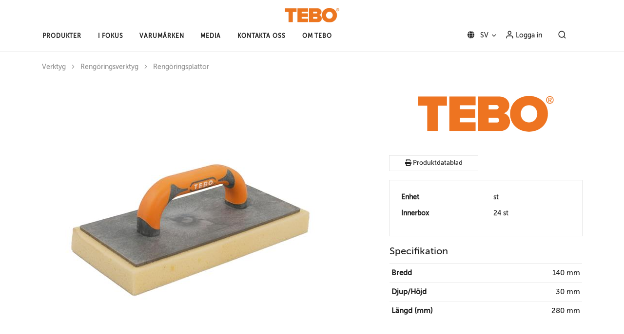

--- FILE ---
content_type: text/html; charset=utf-8
request_url: https://www.tebo.se/article/rengoringsplatta-softgrip-856108
body_size: 140800
content:
<!doctype html>
<html lang="sv">
<head>
        <!-- Google Tag Manager -->
        <script>
            (function (w, d, s, l, i) {
                w[l] = w[l] || []; w[l].push({
                    'gtm.start':
                        new Date().getTime(), event: 'gtm.js'
                }); var f = d.getElementsByTagName(s)[0],
                    j = d.createElement(s), dl = l != 'dataLayer' ? '&l=' + l : ''; j.async = true; j.src =
                        'https://www.googletagmanager.com/gtm.js?id=' + i + dl; f.parentNode.insertBefore(j, f);
            })(window, document, 'script', 'dataLayer', 'GTM-WL3KVV2L');</script>
        <!-- End Google Tag Manager -->
    <meta charset="utf-8" />
    <title>Reng&#xF6;ringsplatta Softgrip - tebo.se</title>
    <meta name="description">
    <meta name="keywords">
    <meta name="author" content="Tebo">
    <meta name="viewport" content="width=device-width, initial-scale=1" />
    <link rel="shortcut icon" href="/themes/tebo/favicon/favicon.png" type="image/x-icon" />
    <link rel="stylesheet" href="/assets/css/libs.bundle.css?v=sJZ31LOOFXkz-e8StF8yEVCnBCBTzg26Wiw-4Muo74E" />   
    <link rel="stylesheet" href="/assets/css/themebundle.tebo.css?v=uUCL5-FdG33TKPqkd_uOp2MiHWdJrvjdRw6aZKhTYwU" />
    <link rel="stylesheet" href="/css/site.css?v=JOquZUYFvzR16m15NQQapXzrE7zbs8Q4ZA4gw8A8ya4" />
    <link rel="stylesheet" href="/themes/tebo/css/style.min.css?v=7jDrEi0xNGDCAAWnOwS-XxDfRbFoyX3INuN2O4amMv4" />
    <script src="https://code.jquery.com/jquery-3.6.1.min.js" integrity="sha256-o88AwQnZB+VDvE9tvIXrMQaPlFFSUTR+nldQm1LuPXQ=" crossorigin="anonymous"></script>
    
        <link rel="canonical" href="https://www.tebo.se/article/rengoringsplatta-softgrip-856108" />
<link rel="alternate" hreflang="sv" href="https://www.tebo.se/article/rengoringsplatta-softgrip-856108">
<link rel="alternate" hreflang="en" href="https://www.tebotools.com/article/sponge-float-softgrip-856108">
<meta name="ahrefs-site-verification" content="6b24849fe56cb1d04ab909ca7db420b99a5c8c36e9a473db6e2cd105dea593df">    <script type="application/ld&#x2B;json">
        {"@context":"https://schema.org","@type":"Product","name":"Rengöringsplatta Softgrip","url":"https://www.tebo.se/article/rengoringsplatta-softgrip-856108","description":"Softgriphandtag för ett mer ergonomiskt grepp, 30 mm  hydrosvamp. Hydrosvampen har öppna celler vilket förhindrar att smuts och fogrester fastnar i svampen. Svampen har ett fräst, diagonalt, mönster som gör den mjukare och mer följsam mot underlaget vilket ger en högre upptagningsförmåga. \nFör rengöring efter fogning.","sku":"856108","image":["https://www.tebo.se/WebFile/GetResizedImage?guid=fd41e8b4-3d9d-4fb1-b464-61e7aba77557&width=600&height=600&addWhitespace=True","https://www.tebo.se/WebFile/GetResizedImage?guid=997e2ccc-e6fa-4ea6-a5b0-6a90a1469fb1&width=600&height=600&addWhitespace=True"],"brand":{"@type":"Brand","name":"TEBO"}}
    </script>
</head>
<body>
        <!-- Google Tag Manager (noscript) -->
        <noscript b-kekg4081qp><iframe b-kekg4081qp src="https://www.googletagmanager.com/ns.html?id=GTM-WL3KVV2L" height="0" width="0" style="display:none;visibility:hidden"></iframe></noscript>
        <!-- End Google Tag Manager (noscript) -->
    

<!-- Search -->
    <div class="offcanvas offcanvas-end" id="modalSearch" tabindex="-1" role="dialog" aria-hidden="true">
        <button type="button" class="btn-close" data-bs-dismiss="offcanvas" aria-label="St&#xE4;ng">
            <i class="fe fe-x" aria-hidden="true"></i>
        </button>

        <!-- Header-->
        <div class="offcanvas-header lh-fixed fs-lg">
            <strong class="mx-auto">S&#xF6;k</strong>
        </div>

        <!-- Body: Form -->
        <div class="offcanvas-body">
            <form method="get" id="searchForm1" autocomplete="off" action="/search">
                <div id="divSearch" class="input-group input-group-merge">
                    <input id="searchInput" class="form-control" type="search" autofocus autocomplete="off" placeholder="S&#xF6;k p&#xE5; tebo.se" name="filter">
                    <div class="input-group-append">
                        <button class="btn btn-outline-border" type="submit">
                            <i class="fe fe-search" id="searchFormIcon1"></i>
                        </button>
                    </div>
                </div>
            </form>
        </div>

        <div id="searchResultsWrapper" class="offcanvas-body  fs-sm d-none pt-1">
            <div id="searchResults" class="searchResults mb-5">
            </div>
            <button id="buttonSearchViewAll" class="btn btn-link px-0 text-reset">Visa alla <i class="fe fe-arrow-right ms-2"></i></button>
        </div>

        <div id="searchResultsEmpty" class="offcanvas-body d-none">
            <p class="mb-3 fs-sm text-center">
                Hittade inga artiklar
            </p>
            <p class="mb-0 fs-lg text-center">
                😞
            </p>
        </div>

        <script>
            $(document).ready(function () {
            $("#divSearch").smartsearch('https://www.tebo.se', 'Hittade inga artiklar');
            $("#buttonSearchViewAll").click(function () {
            $("#searchForm1").submit();
            });
            });
        </script>
    </div>




<div class="bg-dark  ">
    <div class="container">
        <div class="row">
            <div class="col-12">
                <div class="text-center text-white">
                    <span class="heading-xxs letter-spacing-xl">
                            <div class=""></div>

                    </span>
                </div>
            </div>
        </div>
    </div>
</div>
<header class="pt-4 pb-3  border-bottom">
    <div class="container d-lg-none">
        <div class="d-flex justify-content-between align-items-center">
            <div class="logo-container mb-1">
                <a class="" href="/">
                    <img src="/images/tebo_logo.png" alt="Tebo" style="min-height: 30px;" class="logo">
                </a>
            </div>
            <div class="d-flex align-items-center">
                    <a class="d-lg-none me-4" data-bs-toggle="offcanvas" href="#modalSearch">
                        <i class="fe fe-search menu-icon" style="font-size: 1.8rem; "></i>
                    </a>            
                <button class="navbar-toggler d-lg-none" type="button" data-bs-toggle="collapse" data-bs-target="#navbarClassicCollapse" aria-controls="navbarClassicCollapse" aria-expanded="false" aria-label="Toggle navigation">
                    <i class="fe fe-menu menu-icon" style="font-size: 1.8rem;"></i>
                </button>
            </div>
        </div>
    </div>
    <div class="container d-none d-lg-block ">
        <div class="d-flex justify-content-center align-items-center">
            <div class="logo-container mb-2">
                <a class="" href="/">
                    <img src="/images/tebo_logo.png" alt="Tebo" style="min-height: 30px;" class="logo">
                </a>
            </div>
        </div>
    </div>
    <nav class="navbar navbar-expand-lg navbar-light  my-0 py-0 ">
        <div class="container">
            <div class=" collapse navbar-collapse" id="navbarClassicCollapse">
                <div class="row w-100">
                    <div class="col-12 col-md-8 ">
                        <div class="inner-navigation w-100">
                            <div class="inner-nav">
                                <ul class="navbar-nav ">
                                            <li class="mega1 nav-item">
                                                <a href="#" class=" mega1-level1-button " data-contentid="mega1-level1-content_-1"><span class="menu-item-span">Produkter</span></a>
                                                <div class="mega1-level1-contentwrapper has-level3 border-bottom border-top" id="mega1-level1-content_-1">
                                                    <div class="container">
                                                        <div class="mega1-level1-content ">
                                                            <div class="row">
                                                                <div class="col-lg-4 mega1-col-1 border-end">
                                                                    <p class="mega1-level2-goback d-lg-none"><i class="ti-angle-left mr-2"></i> G&#xE5; tillbaka</p>
                                                                    <ul class="list-group mega1-level2-buttons">
                                                                                <li class="border-0 border-bottom p-3 list-group-item mega1-level2-button mega1-level2-has-children" data-contentid="level2-content_1179" id="level2button_1179" data-url="/nyheter"><span>Nyheter</span></li>
                                                                                <li class="border-0 border-bottom p-3 list-group-item mega1-level2-button mega1-level2-has-children" data-contentid="level2-content_1182" id="level2button_1182" data-url="/verktyg"><span>Verktyg </span></li>
                                                                                <li class="border-0 border-bottom p-3 list-group-item mega1-level2-button mega1-level2-has-children" data-contentid="level2-content_1212" id="level2button_1212" data-url="/el-maskiner"><span>El-maskiner</span></li>
                                                                                <li class="border-0 border-bottom p-3 list-group-item mega1-level2-button mega1-level2-has-children" data-contentid="level2-content_1217" id="level2button_1217" data-url="/tackmaterial"><span>T&#xE4;ckmaterial</span></li>
                                                                                <li class="border-0 border-bottom p-3 list-group-item mega1-level2-button mega1-level2-has-children" data-contentid="level2-content_1220" id="level2button_1220" data-url="/arbetsplats"><span>Arbetsplats</span></li>
                                                                                <li class="border-0 border-bottom p-3 list-group-item mega1-level2-button mega1-level2-has-children" data-contentid="level2-content_1228" id="level2button_1228" data-url="/underhall-forbrukning"><span>Underh&#xE5;ll &amp; F&#xF6;rbrukning</span></li>
                                                                                <li class="border-0 border-bottom p-3 list-group-item mega1-level2-button mega1-level2-has-children" data-contentid="level2-content_1240" id="level2button_1240" data-url="/badrumsdetaljer-vvs"><span>Badrumsdetaljer &amp; VVS</span></li>
                                                                                <li class="border-0 border-bottom p-3 list-group-item mega1-level2-button mega1-level2-has-children" data-contentid="level2-content_1249" id="level2button_1249" data-url="/kakellister-profiler"><span>Kakellister &amp; Profiler</span></li>
                                                                                <li class="border-0 border-bottom p-3 list-group-item mega1-level2-button mega1-level2-has-children" data-contentid="level2-content_1263" id="level2button_1263" data-url="/underhall-byggkeramik"><span> Underh&#xE5;ll byggkeramik</span></li>
                                                                                <li class="border-0 border-bottom p-3 list-group-item mega1-level2-button mega1-level2-has-children" data-contentid="level2-content_1267" id="level2button_1267" data-url="/piedestalsystem"><span>Piedestalsystem</span></li>
                                                                                <li class="border-0 border-bottom p-3 list-group-item mega1-level2-button mega1-level2-has-children" data-contentid="level2-content_1270" id="level2button_1270" data-url="/anlaggningsverktyg-redskap"><span>Anl&#xE4;ggningsverktyg &amp; Redskap</span></li>
                                                                                <li class="border-0 border-bottom p-3 list-group-item mega1-level2-button mega1-level2-has-children" data-contentid="level2-content_1273" id="level2button_1273" data-url="/byggmaterial"><span>Byggmaterial</span></li>
                                                                                <li class="border-0 border-bottom p-3 list-group-item mega1-level2-button" id="level2button_1277"><a href="/lagerrensning">Lagerrensning</a></li>
                                                                                <li class="border-0 border-bottom p-3 list-group-item mega1-level2-button mega1-level2-has-children" data-contentid="level2-content_1287" id="level2button_1287" data-url="/kampanj"><span>Kampanj</span></li>
                                                                    </ul>
                                                                </div>
                                                                <div class="col-lg-8 border-left mega1-col-2 d-none d-lg-block">
                                                                    <p class="mega1-level3-goback d-lg-none"><i class="ti-angle-left mr-2"></i>  G&#xE5; tillbaka</p>

                                                                            <div id="level2-content_1179" class="mega1-level2-content">
                                                                                <p class="d-lg-none h5 border-bottom"><a href="/nyheter">Nyheter <i class="ti-angle-right ml-2"></i></a></p>
                                                                                <div class="row">
                                                                                        <div class="col-lg-4 col-sm-6 h-100 mega1-level3-wrapper">
                                                                                            <div class="mega1-level3-header  "><a href="/nyheter/senaste-nyheterna" class="mega1-link">Senaste nyheterna</a></div>
                                                                                        </div>
                                                                                        <div class="col-lg-4 col-sm-6 h-100 mega1-level3-wrapper">
                                                                                            <div class="mega1-level3-header  "><a href="/nyheter/kommande-nyheter" class="mega1-link">Kommande nyheter</a></div>
                                                                                        </div>
                                                                                </div>
                                                                            </div>
                                                                            <div id="level2-content_1182" class="mega1-level2-content">
                                                                                <p class="d-lg-none h5 border-bottom"><a href="/verktyg">Verktyg  <i class="ti-angle-right ml-2"></i></a></p>
                                                                                <div class="row">
                                                                                        <div class="col-lg-4 col-sm-6 h-100 mega1-level3-wrapper">
                                                                                            <div class="mega1-level3-header  "><a href="/verktyg/arbetsbord-bockar" class="mega1-link">Arbetsbord &amp; -bockar</a></div>
                                                                                        </div>
                                                                                        <div class="col-lg-4 col-sm-6 h-100 mega1-level3-wrapper">
                                                                                            <div class="mega1-level3-header  "><a href="/verktyg/avjamningsverktyg" class="mega1-link">Avj&#xE4;mningsverktyg </a></div>
                                                                                                <ul class="list-styled mb-3 mb-md-0 fs-sm">
                                                                                                        <li class="mega1-level4-item list-styled-item"><a class="list-styled-link " href="/verktyg/avjamningsverktyg/flytspackelvagnar">Flytspackelvagnar</a></li>
                                                                                                        <li class="mega1-level4-item list-styled-item"><a class="list-styled-link " href="/verktyg/avjamningsverktyg/nivamarkorer">Niv&#xE5;mark&#xF6;rer</a></li>
                                                                                                        <li class="mega1-level4-item list-styled-item"><a class="list-styled-link " href="/verktyg/avjamningsverktyg/spikskor">Spikskor</a></li>
                                                                                                </ul>
                                                                                        </div>
                                                                                        <div class="col-lg-4 col-sm-6 h-100 mega1-level3-wrapper">
                                                                                            <div class="mega1-level3-header  "><a href="/verktyg/betongverktyg" class="mega1-link">Betongverktyg</a></div>
                                                                                        </div>
                                                                                        <div class="col-lg-4 col-sm-6 h-100 mega1-level3-wrapper">
                                                                                            <div class="mega1-level3-header  "><a href="/verktyg/diamantverktyg" class="mega1-link">Diamantverktyg</a></div>
                                                                                                <ul class="list-styled mb-3 mb-md-0 fs-sm">
                                                                                                        <li class="mega1-level4-item list-styled-item"><a class="list-styled-link " href="/verktyg/diamantverktyg/diamantborrar">Diamantborrar</a></li>
                                                                                                        <li class="mega1-level4-item list-styled-item"><a class="list-styled-link " href="/verktyg/diamantverktyg/diamantklingor">Diamantklingor</a></li>
                                                                                                        <li class="mega1-level4-item list-styled-item"><a class="list-styled-link " href="/verktyg/diamantverktyg/diamantslipklossar">Diamantslipklossar</a></li>
                                                                                                        <li class="mega1-level4-item list-styled-item"><a class="list-styled-link " href="/verktyg/diamantverktyg/diamantslipskivor">Diamantslipskivor</a></li>
                                                                                                        <li class="mega1-level4-item list-styled-item"><a class="list-styled-link " href="/verktyg/diamantverktyg/diamantslipskalar">Diamantslipsk&#xE5;lar</a></li>
                                                                                                </ul>
                                                                                        </div>
                                                                                        <div class="col-lg-4 col-sm-6 h-100 mega1-level3-wrapper">
                                                                                            <div class="mega1-level3-header  "><a href="/verktyg/fixkammar" class="mega1-link">Fixkammar</a></div>
                                                                                        </div>
                                                                                        <div class="col-lg-4 col-sm-6 h-100 mega1-level3-wrapper">
                                                                                            <div class="mega1-level3-header  "><a href="/verktyg/fogverktyg" class="mega1-link">Fogverktyg</a></div>
                                                                                                <ul class="list-styled mb-3 mb-md-0 fs-sm">
                                                                                                        <li class="mega1-level4-item list-styled-item"><a class="list-styled-link " href="/verktyg/fogverktyg/epoxifogverktyg">Epoxifogverktyg</a></li>
                                                                                                        <li class="mega1-level4-item list-styled-item"><a class="list-styled-link " href="/verktyg/fogverktyg/fogplattor">Fogplattor</a></li>
                                                                                                        <li class="mega1-level4-item list-styled-item"><a class="list-styled-link " href="/verktyg/fogverktyg/fogstickor">Fogstickor</a></li>
                                                                                                        <li class="mega1-level4-item list-styled-item"><a class="list-styled-link " href="/verktyg/fogverktyg/kakeldistanser">Kakeldistanser</a></li>
                                                                                                        <li class="mega1-level4-item list-styled-item"><a class="list-styled-link " href="/verktyg/fogverktyg/kakelset">Kakelset</a></li>
                                                                                                </ul>
                                                                                        </div>
                                                                                        <div class="col-lg-4 col-sm-6 h-100 mega1-level3-wrapper">
                                                                                            <div class="mega1-level3-header  "><a href="/verktyg/hinkar-bruksbaljor" class="mega1-link">Hinkar &amp; Bruksbaljor</a></div>
                                                                                        </div>
                                                                                        <div class="col-lg-4 col-sm-6 h-100 mega1-level3-wrapper">
                                                                                            <div class="mega1-level3-header  "><a href="/verktyg/justering-hantering" class="mega1-link">Justering &amp; Hantering</a></div>
                                                                                        </div>
                                                                                        <div class="col-lg-4 col-sm-6 h-100 mega1-level3-wrapper">
                                                                                            <div class="mega1-level3-header  "><a href="/verktyg/kakelskarare" class="mega1-link">Kakelsk&#xE4;rare</a></div>
                                                                                        </div>
                                                                                        <div class="col-lg-4 col-sm-6 h-100 mega1-level3-wrapper">
                                                                                            <div class="mega1-level3-header  "><a href="/verktyg/knivar" class="mega1-link">Knivar</a></div>
                                                                                        </div>
                                                                                        <div class="col-lg-4 col-sm-6 h-100 mega1-level3-wrapper">
                                                                                            <div class="mega1-level3-header  "><a href="/verktyg/laserinstrument" class="mega1-link">Laserinstrument</a></div>
                                                                                        </div>
                                                                                        <div class="col-lg-4 col-sm-6 h-100 mega1-level3-wrapper">
                                                                                            <div class="mega1-level3-header  "><a href="/verktyg/mjukfogsverktyg" class="mega1-link">Mjukfogsverktyg</a></div>
                                                                                                <ul class="list-styled mb-3 mb-md-0 fs-sm">
                                                                                                        <li class="mega1-level4-item list-styled-item"><a class="list-styled-link " href="/verktyg/mjukfogsverktyg/fogpistoler-fogsprutor">Fogpistoler</a></li>
                                                                                                </ul>
                                                                                        </div>
                                                                                        <div class="col-lg-4 col-sm-6 h-100 mega1-level3-wrapper">
                                                                                            <div class="mega1-level3-header  "><a href="/verktyg/murarverktyg" class="mega1-link">Murarverktyg</a></div>
                                                                                                <ul class="list-styled mb-3 mb-md-0 fs-sm">
                                                                                                        <li class="mega1-level4-item list-styled-item"><a class="list-styled-link " href="/verktyg/murarverktyg/murarhammare">Murarhammare</a></li>
                                                                                                        <li class="mega1-level4-item list-styled-item"><a class="list-styled-link " href="/verktyg/murarverktyg/murarsnoren">Murarsn&#xF6;ren</a></li>
                                                                                                        <li class="mega1-level4-item list-styled-item"><a class="list-styled-link " href="/verktyg/murarverktyg/slevar">Slevar</a></li>
                                                                                                        <li class="mega1-level4-item list-styled-item"><a class="list-styled-link " href="/verktyg/murarverktyg/ovriga-murarverktyg">&#xD6;vriga murarverktyg</a></li>
                                                                                                </ul>
                                                                                        </div>
                                                                                        <div class="col-lg-4 col-sm-6 h-100 mega1-level3-wrapper">
                                                                                            <div class="mega1-level3-header  "><a href="/verktyg/mat-markverktyg" class="mega1-link">M&#xE4;t- &amp; M&#xE4;rkverktyg</a></div>
                                                                                        </div>
                                                                                        <div class="col-lg-4 col-sm-6 h-100 mega1-level3-wrapper">
                                                                                            <div class="mega1-level3-header  "><a href="/verktyg/matinstrument" class="mega1-link">M&#xE4;tinstrument</a></div>
                                                                                        </div>
                                                                                        <div class="col-lg-4 col-sm-6 h-100 mega1-level3-wrapper">
                                                                                            <div class="mega1-level3-header  "><a href="/verktyg/nivasystem" class="mega1-link">Niv&#xE5;system</a></div>
                                                                                        </div>
                                                                                        <div class="col-lg-4 col-sm-6 h-100 mega1-level3-wrapper">
                                                                                            <div class="mega1-level3-header  "><a href="/verktyg/penslar-roller" class="mega1-link">Penslar &amp; Roller</a></div>
                                                                                        </div>
                                                                                        <div class="col-lg-4 col-sm-6 h-100 mega1-level3-wrapper">
                                                                                            <div class="mega1-level3-header  "><a href="/verktyg/plattlyftar" class="mega1-link">Plattlyftar</a></div>
                                                                                        </div>
                                                                                        <div class="col-lg-4 col-sm-6 h-100 mega1-level3-wrapper">
                                                                                            <div class="mega1-level3-header  "><a href="/verktyg/putsverktyg" class="mega1-link">Putsverktyg</a></div>
                                                                                                <ul class="list-styled mb-3 mb-md-0 fs-sm">
                                                                                                        <li class="mega1-level4-item list-styled-item"><a class="list-styled-link " href="/verktyg/putsverktyg/putsbrador">Putsbr&#xE4;dor</a></li>
                                                                                                        <li class="mega1-level4-item list-styled-item"><a class="list-styled-link " href="/verktyg/putsverktyg/slipstal">Slipst&#xE5;l</a></li>
                                                                                                </ul>
                                                                                        </div>
                                                                                        <div class="col-lg-4 col-sm-6 h-100 mega1-level3-wrapper">
                                                                                            <div class="mega1-level3-header  "><a href="/verktyg/rengoringsverktyg" class="mega1-link">Reng&#xF6;ringsverktyg</a></div>
                                                                                                <ul class="list-styled mb-3 mb-md-0 fs-sm">
                                                                                                        <li class="mega1-level4-item list-styled-item"><a class="list-styled-link " href="/verktyg/rengoringsverktyg/kakelsvampar">Kakelsvampar</a></li>
                                                                                                        <li class="mega1-level4-item list-styled-item"><a class="list-styled-link " href="/verktyg/rengoringsverktyg/rengoringsplattor">Reng&#xF6;ringsplattor</a></li>
                                                                                                </ul>
                                                                                        </div>
                                                                                        <div class="col-lg-4 col-sm-6 h-100 mega1-level3-wrapper">
                                                                                            <div class="mega1-level3-header  "><a href="/verktyg/murarverktyg/slevar" class="mega1-link">Slevar</a></div>
                                                                                        </div>
                                                                                        <div class="col-lg-4 col-sm-6 h-100 mega1-level3-wrapper">
                                                                                            <div class="mega1-level3-header  "><a href="/verktyg/spackelverktyg" class="mega1-link">Spackelverktyg</a></div>
                                                                                                <ul class="list-styled mb-3 mb-md-0 fs-sm">
                                                                                                        <li class="mega1-level4-item list-styled-item"><a class="list-styled-link " href="/verktyg/spackelverktyg/bredspacklar">Bredspacklar</a></li>
                                                                                                        <li class="mega1-level4-item list-styled-item"><a class="list-styled-link " href="/verktyg/spackelverktyg/stalspacklar">St&#xE5;lspacklar</a></li>
                                                                                                </ul>
                                                                                        </div>
                                                                                        <div class="col-lg-4 col-sm-6 h-100 mega1-level3-wrapper">
                                                                                            <div class="mega1-level3-header  "><a href="/verktyg/sagblad" class="mega1-link">S&#xE5;gblad</a></div>
                                                                                        </div>
                                                                                        <div class="col-lg-4 col-sm-6 h-100 mega1-level3-wrapper">
                                                                                            <div class="mega1-level3-header  "><a href="/verktyg/vatrumsverktyg" class="mega1-link">V&#xE5;trumsverktyg</a></div>
                                                                                        </div>
                                                                                        <div class="col-lg-4 col-sm-6 h-100 mega1-level3-wrapper">
                                                                                            <div class="mega1-level3-header  "><a href="/verktyg/ovriga-handverktyg" class="mega1-link">&#xD6;vriga Handverktyg</a></div>
                                                                                        </div>
                                                                                </div>
                                                                            </div>
                                                                            <div id="level2-content_1212" class="mega1-level2-content">
                                                                                <p class="d-lg-none h5 border-bottom"><a href="/el-maskiner">El-maskiner <i class="ti-angle-right ml-2"></i></a></p>
                                                                                <div class="row">
                                                                                        <div class="col-lg-4 col-sm-6 h-100 mega1-level3-wrapper">
                                                                                            <div class="mega1-level3-header  "><a href="/el-maskiner/bruksblandare" class="mega1-link">Bruksblandare</a></div>
                                                                                                <ul class="list-styled mb-3 mb-md-0 fs-sm">
                                                                                                        <li class="mega1-level4-item list-styled-item"><a class="list-styled-link " href="/el-maskiner/bruksblandare/blandarvispar">Blandarvispar</a></li>
                                                                                                        <li class="mega1-level4-item list-styled-item"><a class="list-styled-link " href="/el-maskiner/bruksblandare/maskinblandare">Maskinblandare</a></li>
                                                                                                        <li class="mega1-level4-item list-styled-item"><a class="list-styled-link " href="/el-maskiner/bruksblandare/tvangsblandare">Tv&#xE5;ngsblandare</a></li>
                                                                                                </ul>
                                                                                        </div>
                                                                                        <div class="col-lg-4 col-sm-6 h-100 mega1-level3-wrapper">
                                                                                            <div class="mega1-level3-header  "><a href="/el-maskiner/diamantsagar" class="mega1-link">Diamants&#xE5;gar</a></div>
                                                                                        </div>
                                                                                        <div class="col-lg-4 col-sm-6 h-100 mega1-level3-wrapper">
                                                                                            <div class="mega1-level3-header  "><a href="/el-maskiner/plattvibratorer" class="mega1-link">Plattvibratorer</a></div>
                                                                                        </div>
                                                                                        <div class="col-lg-4 col-sm-6 h-100 mega1-level3-wrapper">
                                                                                            <div class="mega1-level3-header  "><a href="/el-maskiner/slipmaskiner" class="mega1-link">Slipmaskiner</a></div>
                                                                                        </div>
                                                                                        <div class="col-lg-4 col-sm-6 h-100 mega1-level3-wrapper">
                                                                                            <div class="mega1-level3-header  "><a href="/el-maskiner/vinkelslipar" class="mega1-link">Vinkelslipar</a></div>
                                                                                        </div>
                                                                                </div>
                                                                            </div>
                                                                            <div id="level2-content_1217" class="mega1-level2-content">
                                                                                <p class="d-lg-none h5 border-bottom"><a href="/tackmaterial">T&#xE4;ckmaterial <i class="ti-angle-right ml-2"></i></a></p>
                                                                                <div class="row">
                                                                                        <div class="col-lg-4 col-sm-6 h-100 mega1-level3-wrapper">
                                                                                            <div class="mega1-level3-header  "><a href="/tackmaterial/dammskydd" class="mega1-link">Dammskydd</a></div>
                                                                                        </div>
                                                                                        <div class="col-lg-4 col-sm-6 h-100 mega1-level3-wrapper">
                                                                                            <div class="mega1-level3-header  "><a href="/tackmaterial/golvtackning" class="mega1-link">Golvt&#xE4;ckning</a></div>
                                                                                        </div>
                                                                                </div>
                                                                            </div>
                                                                            <div id="level2-content_1220" class="mega1-level2-content">
                                                                                <p class="d-lg-none h5 border-bottom"><a href="/arbetsplats">Arbetsplats <i class="ti-angle-right ml-2"></i></a></p>
                                                                                <div class="row">
                                                                                        <div class="col-lg-4 col-sm-6 h-100 mega1-level3-wrapper">
                                                                                            <div class="mega1-level3-header  "><a href="/arbetsplats/belysning-el-tillbehor" class="mega1-link">Belysning &amp; El-tillbeh&#xF6;r</a></div>
                                                                                        </div>
                                                                                        <div class="col-lg-4 col-sm-6 h-100 mega1-level3-wrapper">
                                                                                            <div class="mega1-level3-header  "><a href="/arbetsplats/dammutsug" class="mega1-link">Dammutsug</a></div>
                                                                                        </div>
                                                                                        <div class="col-lg-4 col-sm-6 h-100 mega1-level3-wrapper">
                                                                                            <div class="mega1-level3-header  "><a href="/arbetsplats/forvaring" class="mega1-link">F&#xF6;rvaring</a></div>
                                                                                        </div>
                                                                                        <div class="col-lg-4 col-sm-6 h-100 mega1-level3-wrapper">
                                                                                            <div class="mega1-level3-header  "><a href="/arbetsplats/industridammsugare" class="mega1-link">Industridammsugare</a></div>
                                                                                        </div>
                                                                                        <div class="col-lg-4 col-sm-6 h-100 mega1-level3-wrapper">
                                                                                            <div class="mega1-level3-header  "><a href="/arbetsplats/luftrenare" class="mega1-link">Luftrenare</a></div>
                                                                                        </div>
                                                                                        <div class="col-lg-4 col-sm-6 h-100 mega1-level3-wrapper">
                                                                                            <div class="mega1-level3-header  "><a href="/arbetsplats/personskydd-hjalpmedel" class="mega1-link">Personskydd &amp; Hj&#xE4;lpmedel</a></div>
                                                                                        </div>
                                                                                        <div class="col-lg-4 col-sm-6 h-100 mega1-level3-wrapper">
                                                                                            <div class="mega1-level3-header  "><a href="/arbetsplats/tejp" class="mega1-link">Tejp</a></div>
                                                                                                <ul class="list-styled mb-3 mb-md-0 fs-sm">
                                                                                                        <li class="mega1-level4-item list-styled-item"><a class="list-styled-link " href="/arbetsplats/tejp/byggtejp">Byggtejp</a></li>
                                                                                                        <li class="mega1-level4-item list-styled-item"><a class="list-styled-link " href="/arbetsplats/tejp/maskeringstejp">Maskeringstejp</a></li>
                                                                                                        <li class="mega1-level4-item list-styled-item"><a class="list-styled-link " href="/arbetsplats/tejp/vavtejp">V&#xE4;vtejp</a></li>
                                                                                                        <li class="mega1-level4-item list-styled-item"><a class="list-styled-link " href="/arbetsplats/tejp/ovrig-tejp">&#xD6;vrig tejp</a></li>
                                                                                                </ul>
                                                                                        </div>
                                                                                </div>
                                                                            </div>
                                                                            <div id="level2-content_1228" class="mega1-level2-content">
                                                                                <p class="d-lg-none h5 border-bottom"><a href="/underhall-forbrukning">Underh&#xE5;ll &amp; F&#xF6;rbrukning <i class="ti-angle-right ml-2"></i></a></p>
                                                                                <div class="row">
                                                                                        <div class="col-lg-4 col-sm-6 h-100 mega1-level3-wrapper">
                                                                                            <div class="mega1-level3-header  "><a href="/underhall-forbrukning/dammborstar" class="mega1-link">Dammborstar</a></div>
                                                                                        </div>
                                                                                        <div class="col-lg-4 col-sm-6 h-100 mega1-level3-wrapper">
                                                                                            <div class="mega1-level3-header  "><a href="/underhall-forbrukning/forbrukning" class="mega1-link">F&#xF6;rbrukning</a></div>
                                                                                        </div>
                                                                                        <div class="col-lg-4 col-sm-6 h-100 mega1-level3-wrapper">
                                                                                            <div class="mega1-level3-header  "><a href="/underhall-forbrukning/golvborstar" class="mega1-link">Golvborstar</a></div>
                                                                                        </div>
                                                                                        <div class="col-lg-4 col-sm-6 h-100 mega1-level3-wrapper">
                                                                                            <div class="mega1-level3-header  "><a href="/underhall-forbrukning/golvskrapor" class="mega1-link">Golvskrapor</a></div>
                                                                                        </div>
                                                                                        <div class="col-lg-4 col-sm-6 h-100 mega1-level3-wrapper">
                                                                                            <div class="mega1-level3-header  "><a href="/underhall-forbrukning/kvastar" class="mega1-link">Kvastar</a></div>
                                                                                        </div>
                                                                                        <div class="col-lg-4 col-sm-6 h-100 mega1-level3-wrapper">
                                                                                            <div class="mega1-level3-header  "><a href="/underhall-forbrukning/skaft-tillbehor" class="mega1-link">Skaft &amp; tillbeh&#xF6;r</a></div>
                                                                                        </div>
                                                                                        <div class="col-lg-4 col-sm-6 h-100 mega1-level3-wrapper">
                                                                                            <div class="mega1-level3-header  "><a href="/underhall-forbrukning/skurborstar-levanger" class="mega1-link">Skurborstar &amp; levanger</a></div>
                                                                                        </div>
                                                                                        <div class="col-lg-4 col-sm-6 h-100 mega1-level3-wrapper">
                                                                                            <div class="mega1-level3-header  "><a href="/underhall-forbrukning/sopset" class="mega1-link">Sopset</a></div>
                                                                                        </div>
                                                                                        <div class="col-lg-4 col-sm-6 h-100 mega1-level3-wrapper">
                                                                                            <div class="mega1-level3-header  "><a href="/underhall-forbrukning/stalborstar-massingsborstar" class="mega1-link">St&#xE5;lborstar &amp; m&#xE4;ssingsborstar</a></div>
                                                                                        </div>
                                                                                        <div class="col-lg-4 col-sm-6 h-100 mega1-level3-wrapper">
                                                                                            <div class="mega1-level3-header  "><a href="/underhall-forbrukning/tjar-kalkborstar" class="mega1-link">Tj&#xE4;r- &amp; Kalkborstar</a></div>
                                                                                        </div>
                                                                                        <div class="col-lg-4 col-sm-6 h-100 mega1-level3-wrapper">
                                                                                            <div class="mega1-level3-header  "><a href="/underhall-forbrukning/verktygsvard" class="mega1-link">Verktygsv&#xE5;rd</a></div>
                                                                                        </div>
                                                                                </div>
                                                                            </div>
                                                                            <div id="level2-content_1240" class="mega1-level2-content">
                                                                                <p class="d-lg-none h5 border-bottom"><a href="/badrumsdetaljer-vvs">Badrumsdetaljer &amp; VVS <i class="ti-angle-right ml-2"></i></a></p>
                                                                                <div class="row">
                                                                                        <div class="col-lg-4 col-sm-6 h-100 mega1-level3-wrapper">
                                                                                            <div class="mega1-level3-header  "><a href="/badrumsdetaljer-vvs/duschhyllor" class="mega1-link">Duschhyllor</a></div>
                                                                                        </div>
                                                                                        <div class="col-lg-4 col-sm-6 h-100 mega1-level3-wrapper">
                                                                                            <div class="mega1-level3-header  "><a href="/badrumsdetaljer-vvs/golvbrunnar-tillbehor" class="mega1-link">Golvbrunnar &amp; Tillbeh&#xF6;r</a></div>
                                                                                                <ul class="list-styled mb-3 mb-md-0 fs-sm">
                                                                                                        <li class="mega1-level4-item list-styled-item"><a class="list-styled-link " href="/badrumsdetaljer-vvs/golvbrunnar-tillbehor/vaggnara-golvbrunnar">V&#xE4;ggn&#xE4;ra Golvbrunnar</a></li>
                                                                                                </ul>
                                                                                        </div>
                                                                                        <div class="col-lg-4 col-sm-6 h-100 mega1-level3-wrapper">
                                                                                            <div class="mega1-level3-header  "><a href="/badrumsdetaljer-vvs/golvbrunnssilar" class="mega1-link">Golvbrunnssilar</a></div>
                                                                                                <ul class="list-styled mb-3 mb-md-0 fs-sm">
                                                                                                        <li class="mega1-level4-item list-styled-item"><a class="list-styled-link " href="/badrumsdetaljer-vvs/golvbrunnssilar/golvbrunnssilar-classic">Golvbrunnssilar Classic</a></li>
                                                                                                        <li class="mega1-level4-item list-styled-item"><a class="list-styled-link " href="/badrumsdetaljer-vvs/golvbrunnssilar/golvbrunnssilar-lux">Golvbrunnssilar LUX</a></li>
                                                                                                        <li class="mega1-level4-item list-styled-item"><a class="list-styled-link " href="/badrumsdetaljer-vvs/golvbrunnssilar/golvbrunnssilar-tile-in">Golvbrunnssilar Tile In</a></li>
                                                                                                        <li class="mega1-level4-item list-styled-item"><a class="list-styled-link " href="/badrumsdetaljer-vvs/golvbrunnssilar/microcementsilar">Microcementsilar</a></li>
                                                                                                </ul>
                                                                                        </div>
                                                                                        <div class="col-lg-4 col-sm-6 h-100 mega1-level3-wrapper">
                                                                                            <div class="mega1-level3-header  "><a href="/badrumsdetaljer-vvs/inspektionsgaller" class="mega1-link">Inspektionsgaller</a></div>
                                                                                        </div>
                                                                                        <div class="col-lg-4 col-sm-6 h-100 mega1-level3-wrapper">
                                                                                            <div class="mega1-level3-header  "><a href="/badrumsdetaljer-vvs/inspektionsluckor" class="mega1-link">Inspektionsluckor</a></div>
                                                                                        </div>
                                                                                        <div class="col-lg-4 col-sm-6 h-100 mega1-level3-wrapper">
                                                                                            <div class="mega1-level3-header  "><a href="/badrumsdetaljer-vvs/spolknappar" class="mega1-link">Spolknappar</a></div>
                                                                                        </div>
                                                                                </div>
                                                                            </div>
                                                                            <div id="level2-content_1249" class="mega1-level2-content">
                                                                                <p class="d-lg-none h5 border-bottom"><a href="/kakellister-profiler">Kakellister &amp; Profiler <i class="ti-angle-right ml-2"></i></a></p>
                                                                                <div class="row">
                                                                                        <div class="col-lg-4 col-sm-6 h-100 mega1-level3-wrapper">
                                                                                            <div class="mega1-level3-header  "><a href="/kakellister-profiler/hornskydd" class="mega1-link">H&#xF6;rnskydd </a></div>
                                                                                        </div>
                                                                                        <div class="col-lg-4 col-sm-6 h-100 mega1-level3-wrapper">
                                                                                            <div class="mega1-level3-header  "><a href="/kakellister-profiler/kakellister-metall" class="mega1-link">Kakellister Metall</a></div>
                                                                                                <ul class="list-styled mb-3 mb-md-0 fs-sm">
                                                                                                        <li class="mega1-level4-item list-styled-item"><a class="list-styled-link " href="/kakellister-profiler/kakellister-metall/kakellist-l-profil">Kakellist L-profil</a></li>
                                                                                                        <li class="mega1-level4-item list-styled-item"><a class="list-styled-link " href="/kakellister-profiler/kakellister-metall/kakellist-rundad">Kakellist Rundad</a></li>
                                                                                                        <li class="mega1-level4-item list-styled-item"><a class="list-styled-link " href="/kakellister-profiler/kakellister-metall/kakellist-kvadrat">Kakellist Kvadrat</a></li>
                                                                                                        <li class="mega1-level4-item list-styled-item"><a class="list-styled-link " href="/kakellister-profiler/kakellister-metall/kakellist-45-profil">Kakellist 45&#xB0; profil</a></li>
                                                                                                        <li class="mega1-level4-item list-styled-item"><a class="list-styled-link " href="/kakellister-profiler/kakellister-metall/mosaik-dekorlister">Mosaik- &amp; Dekorlister</a></li>
                                                                                                        <li class="mega1-level4-item list-styled-item"><a class="list-styled-link " href="/kakellister-profiler/kakellister-metall/kakellist-innervinkel">Kakellist Innervinkel</a></li>
                                                                                                        <li class="mega1-level4-item list-styled-item"><a class="list-styled-link " href="/kakellister-profiler/kakellister-metall/kakellist-y-profil">Kakellist Y-profil</a></li>
                                                                                                </ul>
                                                                                        </div>
                                                                                        <div class="col-lg-4 col-sm-6 h-100 mega1-level3-wrapper">
                                                                                            <div class="mega1-level3-header  "><a href="/kakellister-profiler/kakellister-plast" class="mega1-link">Kakellister Plast</a></div>
                                                                                        </div>
                                                                                        <div class="col-lg-4 col-sm-6 h-100 mega1-level3-wrapper">
                                                                                            <div class="mega1-level3-header  "><a href="/kakellister-profiler/nivalister-overgangslister" class="mega1-link">Niv&#xE5;lister &amp; &#xD6;verg&#xE5;ngslister</a></div>
                                                                                        </div>
                                                                                        <div class="col-lg-4 col-sm-6 h-100 mega1-level3-wrapper">
                                                                                            <div class="mega1-level3-header  "><a href="/kakellister-profiler/rorelsefogar" class="mega1-link">R&#xF6;relsefogar</a></div>
                                                                                        </div>
                                                                                        <div class="col-lg-4 col-sm-6 h-100 mega1-level3-wrapper">
                                                                                            <div class="mega1-level3-header  "><a href="/kakellister-profiler/taktila-ledstrak" class="mega1-link">Taktila ledstr&#xE5;k</a></div>
                                                                                        </div>
                                                                                        <div class="col-lg-4 col-sm-6 h-100 mega1-level3-wrapper">
                                                                                            <div class="mega1-level3-header  "><a href="/kakellister-profiler/trappnosar" class="mega1-link">Trappnosar </a></div>
                                                                                        </div>
                                                                                </div>
                                                                            </div>
                                                                            <div id="level2-content_1263" class="mega1-level2-content">
                                                                                <p class="d-lg-none h5 border-bottom"><a href="/underhall-byggkeramik"> Underh&#xE5;ll byggkeramik <i class="ti-angle-right ml-2"></i></a></p>
                                                                                <div class="row">
                                                                                        <div class="col-lg-4 col-sm-6 h-100 mega1-level3-wrapper">
                                                                                            <div class="mega1-level3-header  "><a href="/underhall-byggkeramik/rengoring" class="mega1-link">Reng&#xF6;ring</a></div>
                                                                                        </div>
                                                                                        <div class="col-lg-4 col-sm-6 h-100 mega1-level3-wrapper">
                                                                                            <div class="mega1-level3-header  "><a href="/underhall-byggkeramik/skydd" class="mega1-link">Skydd</a></div>
                                                                                        </div>
                                                                                        <div class="col-lg-4 col-sm-6 h-100 mega1-level3-wrapper">
                                                                                            <div class="mega1-level3-header  "><a href="/underhall-byggkeramik/ytbehandling" class="mega1-link">Ytbehandling</a></div>
                                                                                        </div>
                                                                                </div>
                                                                            </div>
                                                                            <div id="level2-content_1267" class="mega1-level2-content">
                                                                                <p class="d-lg-none h5 border-bottom"><a href="/piedestalsystem">Piedestalsystem <i class="ti-angle-right ml-2"></i></a></p>
                                                                                <div class="row">
                                                                                        <div class="col-lg-4 col-sm-6 h-100 mega1-level3-wrapper">
                                                                                            <div class="mega1-level3-header  "><a href="/piedestalsystem/aluminiumskenor" class="mega1-link">Aluminiumskenor</a></div>
                                                                                        </div>
                                                                                        <div class="col-lg-4 col-sm-6 h-100 mega1-level3-wrapper">
                                                                                            <div class="mega1-level3-header  "><a href="/piedestalsystem/piedestaler" class="mega1-link">Piedestaler</a></div>
                                                                                        </div>
                                                                                </div>
                                                                            </div>
                                                                            <div id="level2-content_1270" class="mega1-level2-content">
                                                                                <p class="d-lg-none h5 border-bottom"><a href="/anlaggningsverktyg-redskap">Anl&#xE4;ggningsverktyg &amp; Redskap <i class="ti-angle-right ml-2"></i></a></p>
                                                                                <div class="row">
                                                                                        <div class="col-lg-4 col-sm-6 h-100 mega1-level3-wrapper">
                                                                                            <div class="mega1-level3-header  "><a href="/anlaggningsverktyg-redskap/anlaggningsverktyg-redskap" class="mega1-link">Anl&#xE4;ggningsverktyg &amp; Redskap</a></div>
                                                                                        </div>
                                                                                        <div class="col-lg-4 col-sm-6 h-100 mega1-level3-wrapper">
                                                                                            <div class="mega1-level3-header  "><a href="/anlaggningsverktyg-redskap/snoredskap" class="mega1-link">Sn&#xF6;redskap</a></div>
                                                                                        </div>
                                                                                </div>
                                                                            </div>
                                                                            <div id="level2-content_1273" class="mega1-level2-content">
                                                                                <p class="d-lg-none h5 border-bottom"><a href="/byggmaterial">Byggmaterial <i class="ti-angle-right ml-2"></i></a></p>
                                                                                <div class="row">
                                                                                        <div class="col-lg-4 col-sm-6 h-100 mega1-level3-wrapper">
                                                                                            <div class="mega1-level3-header  "><a href="/byggmaterial/akustikpaneler" class="mega1-link">Akustikpaneler</a></div>
                                                                                        </div>
                                                                                        <div class="col-lg-4 col-sm-6 h-100 mega1-level3-wrapper">
                                                                                            <div class="mega1-level3-header  "><a href="/byggmaterial/armering" class="mega1-link">Armering</a></div>
                                                                                        </div>
                                                                                        <div class="col-lg-4 col-sm-6 h-100 mega1-level3-wrapper">
                                                                                            <div class="mega1-level3-header  "><a href="/byggmaterial/epoxifog" class="mega1-link">Epoxifog</a></div>
                                                                                        </div>
                                                                                        <div class="col-lg-4 col-sm-6 h-100 mega1-level3-wrapper">
                                                                                            <div class="mega1-level3-header  "><a href="/byggmaterial/hornskydd-gips" class="mega1-link">H&#xF6;rnskydd Gips</a></div>
                                                                                        </div>
                                                                                        <div class="col-lg-4 col-sm-6 h-100 mega1-level3-wrapper">
                                                                                            <div class="mega1-level3-header  "><a href="/byggmaterial/konstruktionsskivor" class="mega1-link">Konstruktionsskivor</a></div>
                                                                                        </div>
                                                                                        <div class="col-lg-4 col-sm-6 h-100 mega1-level3-wrapper">
                                                                                            <div class="mega1-level3-header  "><a href="/byggmaterial/monteringslim" class="mega1-link">Monteringslim</a></div>
                                                                                        </div>
                                                                                        <div class="col-lg-4 col-sm-6 h-100 mega1-level3-wrapper">
                                                                                            <div class="mega1-level3-header  "><a href="/byggmaterial/putsbanor" class="mega1-link">Putsbanor</a></div>
                                                                                        </div>
                                                                                        <div class="col-lg-4 col-sm-6 h-100 mega1-level3-wrapper">
                                                                                            <div class="mega1-level3-header  "><a href="/byggmaterial/vatrumsskivor" class="mega1-link">V&#xE5;trumsskivor</a></div>
                                                                                        </div>
                                                                                </div>
                                                                            </div>
                                                                            <div id="level2-content_1287" class="mega1-level2-content">
                                                                                <p class="d-lg-none h5 border-bottom"><a href="/kampanj">Kampanj <i class="ti-angle-right ml-2"></i></a></p>
                                                                                <div class="row">
                                                                                        <div class="col-lg-4 col-sm-6 h-100 mega1-level3-wrapper">
                                                                                            <div class="mega1-level3-header  "><a href="/kampanj/vinterkampanj-jan-feb-2026" class="mega1-link">Vinterkampanj jan/feb 2026</a></div>
                                                                                        </div>
                                                                                </div>
                                                                            </div>
                                                                </div>
                                                            </div>
                                                        </div>
                                                    </div>
                                                </div>


                                            </li>
                                            <li class="mega1 nav-item">
                                                <a href="#" class=" mega1-level1-button " data-contentid="mega1-level1-content_785"><span class="menu-item-span">I Fokus</span></a>
                                                <div class="mega1-level1-contentwrapper has-level3 border-bottom border-top" id="mega1-level1-content_785">
                                                    <div class="container">
                                                        <div class="mega1-level1-content ">
                                                            <div class="row">
                                                                <div class="col-lg-4 mega1-col-1 border-end">
                                                                    <p class="mega1-level2-goback d-lg-none"><i class="ti-angle-left mr-2"></i> G&#xE5; tillbaka</p>
                                                                    <ul class="list-group mega1-level2-buttons">
                                                                                <li class="border-0 border-bottom p-3 list-group-item mega1-level2-button" id="level2button_786"><a href="/i-fokus/produktnyheter">Produktnyheter</a></li>
                                                                                <li class="border-0 border-bottom p-3 list-group-item mega1-level2-button" id="level2button_916"><a href="/i-fokus/foretagsnyheter">F&#xF6;retagsnyheter</a></li>
                                                                                <li class="border-0 border-bottom p-3 list-group-item mega1-level2-button" id="level2button_635"><a href="/i-fokus/fokusartiklar">Fokusartiklar</a></li>
                                                                                <li class="border-0 border-bottom p-3 list-group-item mega1-level2-button" id="level2button_982"><a href="/i-fokus/arkiv">Arkiv</a></li>
                                                                    </ul>
                                                                </div>
                                                                <div class="col-lg-8 border-left mega1-col-2 d-none d-lg-block">
                                                                    <p class="mega1-level3-goback d-lg-none"><i class="ti-angle-left mr-2"></i>  G&#xE5; tillbaka</p>

                                                                </div>
                                                            </div>
                                                        </div>
                                                    </div>
                                                </div>


                                            </li>
                                            <li class="mega1 nav-item">
                                                <a href="#" class=" mega1-level1-button " data-contentid="mega1-level1-content_706"><span class="menu-item-span">Varum&#xE4;rken</span></a>
                                                <div class="mega1-level1-contentwrapper has-level3 border-bottom border-top" id="mega1-level1-content_706">
                                                    <div class="container">
                                                        <div class="mega1-level1-content ">
                                                            <div class="row">
                                                                <div class="col-lg-4 mega1-col-1 border-end">
                                                                    <p class="mega1-level2-goback d-lg-none"><i class="ti-angle-left mr-2"></i> G&#xE5; tillbaka</p>
                                                                    <ul class="list-group mega1-level2-buttons">
                                                                                <li class="border-0 border-bottom p-3 list-group-item mega1-level2-button mega1-level2-has-children" data-contentid="level2-content_1278" id="level2button_1278" data-url="/varumarken/egna-varumarken"><span>Egna varum&#xE4;rken</span></li>
                                                                                <li class="border-0 border-bottom p-3 list-group-item mega1-level2-button mega1-level2-has-children" data-contentid="level2-content_707" id="level2button_707" data-url="/varumarken/varumarken-btg"><span>Varum&#xE4;rken BTG</span></li>
                                                                                <li class="border-0 border-bottom p-3 list-group-item mega1-level2-button mega1-level2-has-children" data-contentid="level2-content_1280" id="level2button_1280" data-url="/varumarken/tebo-partner"><span>Tebo Partner</span></li>
                                                                                <li class="border-0 border-bottom p-3 list-group-item mega1-level2-button mega1-level2-has-children" data-contentid="level2-content_1281" id="level2button_1281" data-url="/varumarken/ovriga-varumarken"><span>&#xD6;vriga varum&#xE4;rken</span></li>
                                                                    </ul>
                                                                </div>
                                                                <div class="col-lg-8 border-left mega1-col-2 d-none d-lg-block">
                                                                    <p class="mega1-level3-goback d-lg-none"><i class="ti-angle-left mr-2"></i>  G&#xE5; tillbaka</p>

                                                                            <div id="level2-content_1278" class="mega1-level2-content">
                                                                                <p class="d-lg-none h5 border-bottom"><a href="/varumarken/egna-varumarken">Egna varum&#xE4;rken <i class="ti-angle-right ml-2"></i></a></p>
                                                                                <div class="row">
                                                                                        <div class="col-lg-4 col-sm-6 h-100 mega1-level3-wrapper">
                                                                                            <div class="mega1-level3-header  "><a href="/varumarken/egna-varumarken/tebo" class="mega1-link">Tebo</a></div>
                                                                                        </div>
                                                                                        <div class="col-lg-4 col-sm-6 h-100 mega1-level3-wrapper">
                                                                                            <div class="mega1-level3-header  "><a href="/varumarken/egna-varumarken/tebo-cover" class="mega1-link">Tebo Cover</a></div>
                                                                                        </div>
                                                                                        <div class="col-lg-4 col-sm-6 h-100 mega1-level3-wrapper">
                                                                                            <div class="mega1-level3-header  "><a href="/varumarken/egna-varumarken/tebo-details" class="mega1-link">Tebo Details</a></div>
                                                                                        </div>
                                                                                        <div class="col-lg-4 col-sm-6 h-100 mega1-level3-wrapper">
                                                                                            <div class="mega1-level3-header  "><a href="/varumarken/egna-varumarken/tebo-diamond" class="mega1-link">Tebo Diamond</a></div>
                                                                                        </div>
                                                                                        <div class="col-lg-4 col-sm-6 h-100 mega1-level3-wrapper">
                                                                                            <div class="mega1-level3-header  "><a href="/varumarken/egna-varumarken/tebo-viking" class="mega1-link">Tebo Viking</a></div>
                                                                                        </div>
                                                                                </div>
                                                                            </div>
                                                                            <div id="level2-content_707" class="mega1-level2-content">
                                                                                <p class="d-lg-none h5 border-bottom"><a href="/varumarken/varumarken-btg">Varum&#xE4;rken BTG <i class="ti-angle-right ml-2"></i></a></p>
                                                                                <div class="row">
                                                                                        <div class="col-lg-4 col-sm-6 h-100 mega1-level3-wrapper">
                                                                                            <div class="mega1-level3-header  "><a href="/varumarken/varumarken-btg/aquapro" class="mega1-link">AquaPro</a></div>
                                                                                        </div>
                                                                                        <div class="col-lg-4 col-sm-6 h-100 mega1-level3-wrapper">
                                                                                            <div class="mega1-level3-header  "><a href="/varumarken/varumarken-btg/bjarnums" class="mega1-link">Bj&#xE4;rnums</a></div>
                                                                                        </div>
                                                                                        <div class="col-lg-4 col-sm-6 h-100 mega1-level3-wrapper">
                                                                                            <div class="mega1-level3-header  "><a href="/varumarken/varumarken-btg/jojo" class="mega1-link">Jojo</a></div>
                                                                                        </div>
                                                                                        <div class="col-lg-4 col-sm-6 h-100 mega1-level3-wrapper">
                                                                                            <div class="mega1-level3-header  "><a href="/varumarken/varumarken-btg/probuild" class="mega1-link">ProBuild</a></div>
                                                                                        </div>
                                                                                        <div class="col-lg-4 col-sm-6 h-100 mega1-level3-wrapper">
                                                                                            <div class="mega1-level3-header  "><a href="/varumarken/varumarken-btg/t-profiles" class="mega1-link">T-Profiles</a></div>
                                                                                        </div>
                                                                                        <div class="col-lg-4 col-sm-6 h-100 mega1-level3-wrapper">
                                                                                            <div class="mega1-level3-header  "><a href="/varumarken/varumarken-btg/z-up" class="mega1-link">Z-UP</a></div>
                                                                                        </div>
                                                                                </div>
                                                                            </div>
                                                                            <div id="level2-content_1280" class="mega1-level2-content">
                                                                                <p class="d-lg-none h5 border-bottom"><a href="/varumarken/tebo-partner">Tebo Partner <i class="ti-angle-right ml-2"></i></a></p>
                                                                                <div class="row">
                                                                                        <div class="col-lg-4 col-sm-6 h-100 mega1-level3-wrapper">
                                                                                            <div class="mega1-level3-header  "><a href="/varumarken/tebo-partner/battipav" class="mega1-link">Battipav</a></div>
                                                                                        </div>
                                                                                        <div class="col-lg-4 col-sm-6 h-100 mega1-level3-wrapper">
                                                                                            <div class="mega1-level3-header  "><a href="/varumarken/tebo-partner/bihui" class="mega1-link">Bihui</a></div>
                                                                                        </div>
                                                                                        <div class="col-lg-4 col-sm-6 h-100 mega1-level3-wrapper">
                                                                                            <div class="mega1-level3-header  "><a href="/varumarken/tebo-partner/buzon" class="mega1-link">Buzon</a></div>
                                                                                        </div>
                                                                                        <div class="col-lg-4 col-sm-6 h-100 mega1-level3-wrapper">
                                                                                            <div class="mega1-level3-header  "><a href="/varumarken/tebo-partner/collomix" class="mega1-link">Collomix</a></div>
                                                                                        </div>
                                                                                        <div class="col-lg-4 col-sm-6 h-100 mega1-level3-wrapper">
                                                                                            <div class="mega1-level3-header  "><a href="/varumarken/tebo-partner/fento" class="mega1-link">Fento</a></div>
                                                                                        </div>
                                                                                        <div class="col-lg-4 col-sm-6 h-100 mega1-level3-wrapper">
                                                                                            <div class="mega1-level3-header  "><a href="/varumarken/tebo-partner/fila" class="mega1-link">Fila</a></div>
                                                                                        </div>
                                                                                        <div class="col-lg-4 col-sm-6 h-100 mega1-level3-wrapper">
                                                                                            <div class="mega1-level3-header  "><a href="/varumarken/tebo-partner/genesis" class="mega1-link">Genesis</a></div>
                                                                                        </div>
                                                                                        <div class="col-lg-4 col-sm-6 h-100 mega1-level3-wrapper">
                                                                                            <div class="mega1-level3-header  "><a href="/varumarken/tebo-partner/geo-fennel" class="mega1-link">Geo Fennel</a></div>
                                                                                        </div>
                                                                                        <div class="col-lg-4 col-sm-6 h-100 mega1-level3-wrapper">
                                                                                            <div class="mega1-level3-header  "><a href="/varumarken/tebo-partner/grabo" class="mega1-link">Grabo</a></div>
                                                                                        </div>
                                                                                        <div class="col-lg-4 col-sm-6 h-100 mega1-level3-wrapper">
                                                                                            <div class="mega1-level3-header  "><a href="/varumarken/tebo-partner/montolit" class="mega1-link">Montolit</a></div>
                                                                                        </div>
                                                                                        <div class="col-lg-4 col-sm-6 h-100 mega1-level3-wrapper">
                                                                                            <div class="mega1-level3-header  "><a href="/varumarken/tebo-partner/sigma" class="mega1-link">Sigma</a></div>
                                                                                        </div>
                                                                                </div>
                                                                            </div>
                                                                            <div id="level2-content_1281" class="mega1-level2-content">
                                                                                <p class="d-lg-none h5 border-bottom"><a href="/varumarken/ovriga-varumarken">&#xD6;vriga varum&#xE4;rken <i class="ti-angle-right ml-2"></i></a></p>
                                                                                <div class="row">
                                                                                        <div class="col-lg-4 col-sm-6 h-100 mega1-level3-wrapper">
                                                                                            <div class="mega1-level3-header  "><a href="/varumarken/ovriga-varumarken/aquabead-trim" class="mega1-link">AquaBead Trim</a></div>
                                                                                        </div>
                                                                                        <div class="col-lg-4 col-sm-6 h-100 mega1-level3-wrapper">
                                                                                            <div class="mega1-level3-header  "><a href="/varumarken/ovriga-varumarken/blue-dolphin" class="mega1-link">Blue Dolphin</a></div>
                                                                                        </div>
                                                                                        <div class="col-lg-4 col-sm-6 h-100 mega1-level3-wrapper">
                                                                                            <div class="mega1-level3-header  "><a href="/varumarken/ovriga-varumarken/cable-clamp" class="mega1-link">Cable Clamp</a></div>
                                                                                        </div>
                                                                                        <div class="col-lg-4 col-sm-6 h-100 mega1-level3-wrapper">
                                                                                            <div class="mega1-level3-header  "><a href="/varumarken/ovriga-varumarken/clanea" class="mega1-link">Clanea</a></div>
                                                                                        </div>
                                                                                        <div class="col-lg-4 col-sm-6 h-100 mega1-level3-wrapper">
                                                                                            <div class="mega1-level3-header  "><a href="/varumarken/ovriga-varumarken/faluplast" class="mega1-link">Faluplast</a></div>
                                                                                        </div>
                                                                                        <div class="col-lg-4 col-sm-6 h-100 mega1-level3-wrapper">
                                                                                            <div class="mega1-level3-header  "><a href="/varumarken/ovriga-varumarken/floor-fix-pro" class="mega1-link">Floor-Fix Pro</a></div>
                                                                                        </div>
                                                                                        <div class="col-lg-4 col-sm-6 h-100 mega1-level3-wrapper">
                                                                                            <div class="mega1-level3-header  "><a href="/varumarken/ovriga-varumarken/frogtape" class="mega1-link">Frogtape</a></div>
                                                                                        </div>
                                                                                        <div class="col-lg-4 col-sm-6 h-100 mega1-level3-wrapper">
                                                                                            <div class="mega1-level3-header  "><a href="/varumarken/ovriga-varumarken/gopoxy" class="mega1-link">GoPoxy</a></div>
                                                                                        </div>
                                                                                        <div class="col-lg-4 col-sm-6 h-100 mega1-level3-wrapper">
                                                                                            <div class="mega1-level3-header  "><a href="/varumarken/ovriga-varumarken/granberg" class="mega1-link">Granberg</a></div>
                                                                                        </div>
                                                                                        <div class="col-lg-4 col-sm-6 h-100 mega1-level3-wrapper">
                                                                                            <div class="mega1-level3-header  "><a href="/varumarken/ovriga-varumarken/hultafors" class="mega1-link">Hultafors</a></div>
                                                                                        </div>
                                                                                        <div class="col-lg-4 col-sm-6 h-100 mega1-level3-wrapper">
                                                                                            <div class="mega1-level3-header  "><a href="/varumarken/ovriga-varumarken/jafo" class="mega1-link">Jafo</a></div>
                                                                                        </div>
                                                                                        <div class="col-lg-4 col-sm-6 h-100 mega1-level3-wrapper">
                                                                                            <div class="mega1-level3-header  "><a href="/varumarken/ovriga-varumarken/kaufmann" class="mega1-link">Kaufmann</a></div>
                                                                                        </div>
                                                                                        <div class="col-lg-4 col-sm-6 h-100 mega1-level3-wrapper">
                                                                                            <div class="mega1-level3-header  "><a href="/varumarken/ovriga-varumarken/kip" class="mega1-link">Kip</a></div>
                                                                                        </div>
                                                                                        <div class="col-lg-4 col-sm-6 h-100 mega1-level3-wrapper">
                                                                                            <div class="mega1-level3-header  "><a href="/varumarken/ovriga-varumarken/moerman" class="mega1-link">Moerman</a></div>
                                                                                        </div>
                                                                                        <div class="col-lg-4 col-sm-6 h-100 mega1-level3-wrapper">
                                                                                            <div class="mega1-level3-header  "><a href="/varumarken/ovriga-varumarken/nivilli" class="mega1-link">Nivilli</a></div>
                                                                                        </div>
                                                                                        <div class="col-lg-4 col-sm-6 h-100 mega1-level3-wrapper">
                                                                                            <div class="mega1-level3-header  "><a href="/varumarken/ovriga-varumarken/olfa" class="mega1-link">Olfa</a></div>
                                                                                        </div>
                                                                                        <div class="col-lg-4 col-sm-6 h-100 mega1-level3-wrapper">
                                                                                            <div class="mega1-level3-header  "><a href="/varumarken/ovriga-varumarken/pica-marker" class="mega1-link">Pica</a></div>
                                                                                        </div>
                                                                                        <div class="col-lg-4 col-sm-6 h-100 mega1-level3-wrapper">
                                                                                            <div class="mega1-level3-header  "><a href="/varumarken/ovriga-varumarken/proxxon" class="mega1-link">Proxxon</a></div>
                                                                                        </div>
                                                                                        <div class="col-lg-4 col-sm-6 h-100 mega1-level3-wrapper">
                                                                                            <div class="mega1-level3-header  "><a href="/varumarken/ovriga-varumarken/purus" class="mega1-link">Purus</a></div>
                                                                                        </div>
                                                                                        <div class="col-lg-4 col-sm-6 h-100 mega1-level3-wrapper">
                                                                                            <div class="mega1-level3-header  "><a href="/varumarken/ovriga-varumarken/refina" class="mega1-link">Refina</a></div>
                                                                                        </div>
                                                                                        <div class="col-lg-4 col-sm-6 h-100 mega1-level3-wrapper">
                                                                                            <div class="mega1-level3-header  "><a href="/varumarken/ovriga-varumarken/scangrip" class="mega1-link">Scangrip</a></div>
                                                                                        </div>
                                                                                        <div class="col-lg-4 col-sm-6 h-100 mega1-level3-wrapper">
                                                                                            <div class="mega1-level3-header  "><a href="/varumarken/ovriga-varumarken/sila" class="mega1-link">Sila</a></div>
                                                                                        </div>
                                                                                        <div class="col-lg-4 col-sm-6 h-100 mega1-level3-wrapper">
                                                                                            <div class="mega1-level3-header  "><a href="/varumarken/ovriga-varumarken/stabila" class="mega1-link">Stabila</a></div>
                                                                                        </div>
                                                                                        <div class="col-lg-4 col-sm-6 h-100 mega1-level3-wrapper">
                                                                                            <div class="mega1-level3-header  "><a href="/varumarken/ovriga-varumarken/starmix" class="mega1-link">Starmix</a></div>
                                                                                        </div>
                                                                                        <div class="col-lg-4 col-sm-6 h-100 mega1-level3-wrapper">
                                                                                            <div class="mega1-level3-header  "><a href="/varumarken/ovriga-varumarken/t-rex" class="mega1-link">T-Rex</a></div>
                                                                                        </div>
                                                                                        <div class="col-lg-4 col-sm-6 h-100 mega1-level3-wrapper">
                                                                                            <div class="mega1-level3-header  "><a href="/varumarken/ovriga-varumarken/tecdura" class="mega1-link">TecDura</a></div>
                                                                                        </div>
                                                                                        <div class="col-lg-4 col-sm-6 h-100 mega1-level3-wrapper">
                                                                                            <div class="mega1-level3-header  "><a href="/varumarken/ovriga-varumarken/toughbuilt" class="mega1-link">Toughbuilt</a></div>
                                                                                        </div>
                                                                                        <div class="col-lg-4 col-sm-6 h-100 mega1-level3-wrapper">
                                                                                            <div class="mega1-level3-header  "><a href="/varumarken/ovriga-varumarken/ultragrime" class="mega1-link">UltraGrime</a></div>
                                                                                        </div>
                                                                                        <div class="col-lg-4 col-sm-6 h-100 mega1-level3-wrapper">
                                                                                            <div class="mega1-level3-header  "><a href="/varumarken/ovriga-varumarken/winmax" class="mega1-link">WinMax</a></div>
                                                                                        </div>
                                                                                        <div class="col-lg-4 col-sm-6 h-100 mega1-level3-wrapper">
                                                                                            <div class="mega1-level3-header  "><a href="/varumarken/ovriga-varumarken/wolf" class="mega1-link">Wolf</a></div>
                                                                                        </div>
                                                                                </div>
                                                                            </div>
                                                                </div>
                                                            </div>
                                                        </div>
                                                    </div>
                                                </div>


                                            </li>
                                            <li class="mega1 nav-item">
                                                <a href="#" class=" mega1-level1-button " data-contentid="mega1-level1-content_695"><span class="menu-item-span">Media</span></a>
                                                <div class="mega1-level1-contentwrapper has-level3 border-bottom border-top" id="mega1-level1-content_695">
                                                    <div class="container">
                                                        <div class="mega1-level1-content ">
                                                            <div class="row">
                                                                <div class="col-lg-4 mega1-col-1 border-end">
                                                                    <p class="mega1-level2-goback d-lg-none"><i class="ti-angle-left mr-2"></i> G&#xE5; tillbaka</p>
                                                                    <ul class="list-group mega1-level2-buttons">
                                                                                <li class="border-0 border-bottom p-3 list-group-item mega1-level2-button" id="level2button_696"><a href="/media/mediabank">Mediabank</a></li>
                                                                                <li class="border-0 border-bottom p-3 list-group-item mega1-level2-button" id="level2button_651"><a href="/media/koncept">Koncept</a></li>
                                                                                <li class="border-0 border-bottom p-3 list-group-item mega1-level2-button" id="level2button_703"><a href="/media/broschyrer">Broschyrer</a></li>
                                                                                <li class="border-0 border-bottom p-3 list-group-item mega1-level2-button" id="level2button_705"><a href="/media/pressmeddelanden">Pressmeddelanden</a></li>
                                                                    </ul>
                                                                </div>
                                                                <div class="col-lg-8 border-left mega1-col-2 d-none d-lg-block">
                                                                    <p class="mega1-level3-goback d-lg-none"><i class="ti-angle-left mr-2"></i>  G&#xE5; tillbaka</p>

                                                                </div>
                                                            </div>
                                                        </div>
                                                    </div>
                                                </div>


                                            </li>
                                            <li class="mega1 nav-item">
                                                <a href="#" class=" mega1-level1-button " data-contentid="mega1-level1-content_770"><span class="menu-item-span">Kontakta oss</span></a>
                                                <div class="mega1-level1-contentwrapper has-level3 border-bottom border-top" id="mega1-level1-content_770">
                                                    <div class="container">
                                                        <div class="mega1-level1-content ">
                                                            <div class="row">
                                                                <div class="col-lg-4 mega1-col-1 border-end">
                                                                    <p class="mega1-level2-goback d-lg-none"><i class="ti-angle-left mr-2"></i> G&#xE5; tillbaka</p>
                                                                    <ul class="list-group mega1-level2-buttons">
                                                                                <li class="border-0 border-bottom p-3 list-group-item mega1-level2-button" id="level2button_771"><a href="/kontakta-oss/kontakta-oss">Kontakta oss</a></li>
                                                                                <li class="border-0 border-bottom p-3 list-group-item mega1-level2-button" id="level2button_772"><a href="/kontakta-oss/medarbetare">Medarbetare</a></li>
                                                                                <li class="border-0 border-bottom p-3 list-group-item mega1-level2-button" id="level2button_773"><a href="/kontakta-oss/vanliga-fragor">Vanliga fr&#xE5;gor</a></li>
                                                                                <li class="border-0 border-bottom p-3 list-group-item mega1-level2-button" id="level2button_774"><a href="/kontakta-oss/forfragan">F&#xF6;rfr&#xE5;gan</a></li>
                                                                                <li class="border-0 border-bottom p-3 list-group-item mega1-level2-button" id="level2button_776"><a href="/kontakta-oss/kundansokan">Kundans&#xF6;kan</a></li>
                                                                                <li class="border-0 border-bottom p-3 list-group-item mega1-level2-button" id="level2button_777"><a href="/kontakta-oss/reklamation">Reklamation</a></li>
                                                                    </ul>
                                                                </div>
                                                                <div class="col-lg-8 border-left mega1-col-2 d-none d-lg-block">
                                                                    <p class="mega1-level3-goback d-lg-none"><i class="ti-angle-left mr-2"></i>  G&#xE5; tillbaka</p>

                                                                </div>
                                                            </div>
                                                        </div>
                                                    </div>
                                                </div>


                                            </li>
                                            <li class="mega1 nav-item">
                                                <a href="#" class=" mega1-level1-button " data-contentid="mega1-level1-content_764"><span class="menu-item-span">Om Tebo</span></a>
                                                <div class="mega1-level1-contentwrapper has-level3 border-bottom border-top" id="mega1-level1-content_764">
                                                    <div class="container">
                                                        <div class="mega1-level1-content ">
                                                            <div class="row">
                                                                <div class="col-lg-4 mega1-col-1 border-end">
                                                                    <p class="mega1-level2-goback d-lg-none"><i class="ti-angle-left mr-2"></i> G&#xE5; tillbaka</p>
                                                                    <ul class="list-group mega1-level2-buttons">
                                                                                <li class="border-0 border-bottom p-3 list-group-item mega1-level2-button" id="level2button_765"><a href="/om-tebo/om-oss">Om oss</a></li>
                                                                                <li class="border-0 border-bottom p-3 list-group-item mega1-level2-button" id="level2button_1324"><a href="/om-tebo/var-historia">V&#xE5;r historia</a></li>
                                                                                <li class="border-0 border-bottom p-3 list-group-item mega1-level2-button" id="level2button_768"><a href="/om-tebo/miljo-och-kvalitetsarbete">Milj&#xF6; &amp; kvalitetsarbete</a></li>
                                                                                <li class="border-0 border-bottom p-3 list-group-item mega1-level2-button" id="level2button_769"><a href="/om-tebo/villkor-leverans-forsaljning">Villkor leverans &amp; f&#xF6;rs&#xE4;ljning</a></li>
                                                                                <li class="border-0 border-bottom p-3 list-group-item mega1-level2-button" id="level2button_1472"><a href="/om-tebo/integritetspolicy">Integritetspolicy</a></li>
                                                                    </ul>
                                                                </div>
                                                                <div class="col-lg-8 border-left mega1-col-2 d-none d-lg-block">
                                                                    <p class="mega1-level3-goback d-lg-none"><i class="ti-angle-left mr-2"></i>  G&#xE5; tillbaka</p>

                                                                </div>
                                                            </div>
                                                        </div>
                                                    </div>
                                                </div>


                                            </li>
                                </ul>
                            </div>
                        </div>
                    </div>
                    <div class="col-12 col-md-4 ">
                        <ul class="navbar-nav flex-row justify-content-around justify-content-lg-end">
                                <li class="nav-item ms-lg-n4 dropdown ">
                                    <a class="nav-link dropdown-toggle" data-bs-toggle="dropdown" href="#" role="button" aria-expanded="false"><i class="fa-solid fa-globe px-2"></i> SV</a>
                                    <ul class="dropdown-menu text-dark">
                                                <li><a class="dropdown-item text-dark" href="https://www.tebotools.com/article/sponge-float-softgrip-856108">EN</a></li>
                                                <li><span class="dropdown-item text-gray-400">SV <i class="fa-solid fa-check px-2"></i></span></li>
                                    </ul>
                                </li>
                                <li class="nav-item ms-lg-n4 ">
                                    <a class="nav-link" title="Logga in" href="/home/Login">
                                        <i class="fe fe-user menu-icon" style="font-size: 1.15rem;"></i> Logga in
                                    </a>
                                </li>
                                <li class="nav-item navSearchItem d-none d-lg-block">
                                    <a class="nav-link" data-bs-toggle="offcanvas" href="#modalSearch">
                                        <i class="fe fe-search menu-icon" style="font-size: 1.15rem;"></i>
                                    </a>
                                </li>                        

                        </ul>
                    </div>
                </div>
            </div>
        </div>
    </nav>
</header>
    <main b-kekg4081qp>



<nav class="py-5">
    <div class="container">
        <div class="row">
            <div class="col-12">
                <ol class="breadcrumb mb-0 fs-xs text-gray-400">
                            <li class="breadcrumb-item " >
                                <a class="text-gray-400" href="/verktyg"> Verktyg </a>
                            </li>
                            <li class="breadcrumb-item " >
                                <a class="text-gray-400" href="/verktyg/rengoringsverktyg"> Reng&#xF6;ringsverktyg</a>
                            </li>
                            <li class="breadcrumb-item active" >
                                <a class="text-gray-400" href="/verktyg/rengoringsverktyg/rengoringsplattor"> Reng&#xF6;ringsplattor</a>
                            </li>
                </ol>
            </div>
        </div>
    </div>
</nav>

<section>
    <div class="container">
        <div class="row">
            <div class="col-12 col-md-7">

                <div class="card">


                    <div class="mb-4" data-flickity='{"draggable": true, "fade": true}' id="productSlider" style="max-height: 600px; overflow-y: hidden;">

                            <a href="#" data-bigpicture='{ "imgSrc": "/WebFile/GetResizedImage?guid=fd41e8b4-3d9d-4fb1-b464-61e7aba77557&amp;width=900&amp;height=900&amp;addWhitespace=True"}'>
                                <img src="/WebFile/GetResizedImage?guid=fd41e8b4-3d9d-4fb1-b464-61e7aba77557&amp;width=600&amp;height=600&amp;addWhitespace=True" alt="Reng&#xF6;ringsplatta Softgrip" class="card-img-top">
                            </a>
                            <a href="#" data-bigpicture='{ "imgSrc": "/WebFile/GetResizedImage?guid=997e2ccc-e6fa-4ea6-a5b0-6a90a1469fb1&amp;width=900&amp;height=900&amp;addWhitespace=True"}'>
                                <img src="/WebFile/GetResizedImage?guid=997e2ccc-e6fa-4ea6-a5b0-6a90a1469fb1&amp;width=600&amp;height=600&amp;addWhitespace=True" alt="Reng&#xF6;ringsplatta Softgrip" class="card-img-top">
                            </a>
                    </div>

                </div>
                    <div class="flickity-nav mx-n2 mb-5 mb-md-0" data-flickity='{"asNavFor": "#productSlider", "contain": true, "wrapAround": false}' style="min-height: 100px; ">
                            <div class="col-12 px-2" style="max-width: 113px;">
                                <div class="ratio ratio-1x1 bg-cover" style="background-image: url(/WebFile/GetResizedImage?guid=fd41e8b4-3d9d-4fb1-b464-61e7aba77557&amp;width=600&amp;height=600&amp;addWhitespace=True);"></div>
                            </div>
                            <div class="col-12 px-2" style="max-width: 113px;">
                                <div class="ratio ratio-1x1 bg-cover" style="background-image: url(/WebFile/GetResizedImage?guid=997e2ccc-e6fa-4ea6-a5b0-6a90a1469fb1&amp;width=600&amp;height=600&amp;addWhitespace=True);"></div>
                            </div>
                    </div>

                <h1 class="h3 my-4">Reng&#xF6;ringsplatta Softgrip</h1>
                <div class="row">
                    <div class="col mb-3">Artikelnr: 856108</div>
                        <div class="col mb-3" style="text-transform: uppercase;">EAN: 7391142561089</div>
                </div>
                <hr />
                <div class="d-none d-md-block">
                        <div class="mb-5 hide-iframe"><p>Softgriphandtag f&ouml;r ett mer ergonomiskt grepp, 30 mm&nbsp; hydrosvamp. Hydrosvampen har &ouml;ppna celler vilket f&ouml;rhindrar att smuts och fogrester fastnar i svampen. Svampen har ett fr&auml;st, diagonalt, m&ouml;nster som g&ouml;r den mjukare och mer f&ouml;ljsam mot underlaget vilket ger en h&ouml;gre upptagningsf&ouml;rm&aring;ga.<br />
F&ouml;r reng&ouml;ring efter fogning.</p>
</div>
                </div>

            </div>
            <div class="col-12 col-md-5 ps-lg-10">
                    <div class="mb-5 text-center " style="min-height: 132px;">
                        <a href="/varumarken/egna-varumarken/tebo">
                            <img alt="TEBO" class="img-fluid" src="/WebFile/GetResizedImage?guid=a185d55c-a69c-430e-9ed8-2b258adc3f41&width=1200&height=960&addWhitespace=False" />
                        </a>
                    </div>
                <div class="row">
                    <div class="col-6 mb-3">
                        <div style="cursor: pointer;">
                            <button id="printLink" class="btn shadow-border btn-sm w-100 mb-2 "><i class="fas fa-print"></i> Produktdatablad</button>
                        </div>
                    </div>                    
                    <div class="col-12">
                        <div class="card bg-light shadow-border mb-5" id="printForm" style="display: none; ">
                            <div class="card-body">
                                <div class="mb-2">
                                    <i>Din m&#xE4;rkning p&#xE5; produktbladet:</i><br />
                                    <input id="TextTag" type="text" value="" class="form-control form-control-sm" />
                                </div>
                                <div class="text-end">
                                    <button id="printButton" type="button" class="btn btn-sm btn-primary">Skriv ut</button>
                                    <a id="downloadLink" style="display:none;"></a>
                                </div>
                            </div>
                        </div>
                    </div>                    
                </div>
                <div class="card shadow-border mb-5">
                    <div class="card-body">

                            <div class="row">
                                <div class="col-6 mb-3 text-nowrap"><b>Enhet</b></div>
                                <div class="col-6 mb-3">st</div>
                            </div>
                            <div class="row">
                                <div class="col-6 mb-3 text-nowrap"><b>Innerbox</b></div>
                                <div class="col-6 mb-3">24 st</div>
                            </div>

                       
                    </div>
                </div>

                    <h6>Specifikation</h6>
                    <div class=" fs-sm mb-5">
                            <div class="d-flex justify-content-between border-top py-2 px-1">
                                <div class="fw-bold text-dark">Bredd</div>
                                <div>140 mm</div>
                            </div>
                            <div class="d-flex justify-content-between border-top py-2 px-1">
                                <div class="fw-bold text-dark">Djup/H&#xF6;jd</div>
                                <div>30 mm</div>
                            </div>
                            <div class="d-flex justify-content-between border-top py-2 px-1">
                                <div class="fw-bold text-dark">L&#xE4;ngd (mm)</div>
                                <div>280 mm</div>
                            </div>
                    </div>



              </div>
            </div>
      </div>

    <div class="container pb-5">

        <div class="d-md-none">
            <h3 class="h6 pb-2">Beskrivning</h3>
                <div class="mb-5 hide-iframe"><p>Softgriphandtag f&ouml;r ett mer ergonomiskt grepp, 30 mm&nbsp; hydrosvamp. Hydrosvampen har &ouml;ppna celler vilket f&ouml;rhindrar att smuts och fogrester fastnar i svampen. Svampen har ett fr&auml;st, diagonalt, m&ouml;nster som g&ouml;r den mjukare och mer f&ouml;ljsam mot underlaget vilket ger en h&ouml;gre upptagningsf&ouml;rm&aring;ga.<br />
F&ouml;r reng&ouml;ring efter fogning.</p>
</div>
        </div>

    </div>



    <div class="container pb-5">

            <h3 class="h6 py-2">Relaterade artiklar</h3>
        <table class="table table-sm mb-3">
     
                <tr>
                    <td>&nbsp;</td>
                    <td><b>Namn</b></td>
                </tr>




                <tr style="  ">
                    <td style="width: 80px;">
                            <a href="/article/rengoringsplatta-280-x-140-mm-005180">
                                <img class="img-fluid lazyload" style="max-width: 70px;" src="/images/wait.gif" data-src="/WebFile/GetResizedImage?guid=d9ed10e4-0388-436f-b31d-0a56f878252c&width=300&height=300&addWhitespace=True" alt="Reng&#xF6;ringsplatta 280 x 140 mm" />
                            </a>
                        </td>
                    <td>
                        <div><a href="/article/rengoringsplatta-280-x-140-mm-005180">Reng&#xF6;ringsplatta 280 x 140 mm </a></div>
                        <div>Artikelnr: 005180</div>
                    </td>
                </tr>
        </table>

            <h3 class="h6 py-2">&#xC4;r tillbeh&#xF6;r till</h3>
        <table class="table table-sm mb-3">
     
                <tr>
                    <td>&nbsp;</td>
                    <td><b>Namn</b></td>
                </tr>




                <tr style="  ">
                    <td style="width: 80px;">
                            <a href="/article/rengoringsbalja-rapido-400188">
                                <img class="img-fluid lazyload" style="max-width: 70px;" src="/images/wait.gif" data-src="/WebFile/GetResizedImage?guid=7a8ee5f6-9818-4250-bd45-a9537fedc5b8&width=300&height=300&addWhitespace=True" alt="Reng&#xF6;ringsbalja Rapido" />
                            </a>
                        </td>
                    <td>
                        <div><a href="/article/rengoringsbalja-rapido-400188">Reng&#xF6;ringsbalja Rapido </a></div>
                        <div>Artikelnr: 400188</div>
                    </td>
                </tr>
                <tr style="  ">
                    <td style="width: 80px;">
                            <a href="/article/fog-rengoringsset-xl-400280">
                                <img class="img-fluid lazyload" style="max-width: 70px;" src="/images/wait.gif" data-src="/WebFile/GetResizedImage?guid=71596445-45b3-4a27-ad36-33527b073308&width=300&height=300&addWhitespace=True" alt="Fog &amp; Reng&#xF6;ringsset XL" />
                            </a>
                        </td>
                    <td>
                        <div><a href="/article/fog-rengoringsset-xl-400280">Fog &amp; Reng&#xF6;ringsset XL </a></div>
                        <div>Artikelnr: 400280</div>
                    </td>
                </tr>
                <tr style="  ">
                    <td style="width: 80px;">
                            <a href="/article/rengoringsbalja-bihui-19-l-770050">
                                <img class="img-fluid lazyload" style="max-width: 70px;" src="/images/wait.gif" data-src="/WebFile/GetResizedImage?guid=56de9a46-405e-4e8a-abc7-e3fdfcd9d451&width=300&height=300&addWhitespace=True" alt="Reng&#xF6;ringsbalja Bihui 19 L" />
                            </a>
                        </td>
                    <td>
                        <div><a href="/article/rengoringsbalja-bihui-19-l-770050">Reng&#xF6;ringsbalja Bihui 19 L </a></div>
                        <div>Artikelnr: 770050</div>
                    </td>
                </tr>
        </table>
    </div>
</section>
    <section>
        <div class="container">
            <h3 class="h6 pb-2">Relaterade sidor</h3>
            
        <div class="row mb-5">
                <div class="col-12 col-md-4 mb-5">

                    <!-- Card -->
                    <div class="card h-100 border-1">
                        <a href="/varumarken/egna-varumarken/tebo">
                            <img src="/WebFile/GetResizedImage?guid=a185d55c-a69c-430e-9ed8-2b258adc3f41&amp;width=600&amp;height=480&amp;addWhitespace=True" alt="Tebo" class="card-img-top">
                        </a>
                            <div class="badge bg-primary card-badge  card-badge-start text-uppercase">
                                Varum&#xE4;rke
                            </div>
                        <div class="card-body">
                            <a href="/varumarken/egna-varumarken/tebo"><h6 class="text-body">Tebo</h6></a>
                                <p class="mb-2">Professionella verktyg f&#xF6;r platts&#xE4;ttning</p>
                            <a class="btn btn-link px-0 text-body" href="/varumarken/egna-varumarken/tebo">
                                L&#xE4;s mer <i class="fe fe-arrow-right ms-2"></i>
                            </a>
                        </div>
                    </div>
                </div>
                <div class="col-12 col-md-4 mb-5">

                    <!-- Card -->
                    <div class="card h-100 border-1">
                        <a href="/verktyg/rengoringsverktyg/rengoringsplattor">
                            <img src="/WebFile/GetResizedImage?guid=2d757461-6800-4d8f-ab35-c16914bf516c&amp;width=600&amp;height=480&amp;addWhitespace=True" alt="Reng&#xF6;ringsplattor" class="card-img-top">
                        </a>
                            <div class="badge bg-primary card-badge  card-badge-start text-uppercase">
                                Produkter
                            </div>
                        <div class="card-body">
                            <a href="/verktyg/rengoringsverktyg/rengoringsplattor"><h6 class="text-body">Reng&#xF6;ringsplattor</h6></a>
                                <p class="mb-2">Reng&#xF6;ringsplattor f&#xF6;r kakel &amp; klinker</p>
                            <a class="btn btn-link px-0 text-body" href="/verktyg/rengoringsverktyg/rengoringsplattor">
                                L&#xE4;s mer <i class="fe fe-arrow-right ms-2"></i>
                            </a>
                        </div>
                    </div>
                </div>
                <div class="col-12 col-md-4 mb-5">

                    <!-- Card -->
                    <div class="card h-100 border-1">
                        <a href="/media/koncept/exponering-rengoringsverktyg-tebo">
                            <img src="/WebFile/GetResizedImage?guid=8743800a-9694-4a17-82ed-23fd529438f6&amp;width=600&amp;height=480&amp;addWhitespace=True" alt="Exponering: Reng&#xF6;ringsverktyg Tebo" class="card-img-top">
                        </a>
                            <div class="badge bg-primary card-badge  card-badge-start text-uppercase">
                                Koncept
                            </div>
                        <div class="card-body">
                            <a href="/media/koncept/exponering-rengoringsverktyg-tebo"><h6 class="text-body">Exponering: Reng&#xF6;ringsverktyg Tebo</h6></a>
                                <p class="mb-2">Tydlig exponering av reng&#xF6;ringsverktyg</p>
                            <a class="btn btn-link px-0 text-body" href="/media/koncept/exponering-rengoringsverktyg-tebo">
                                L&#xE4;s mer <i class="fe fe-arrow-right ms-2"></i>
                            </a>
                        </div>
                    </div>
                </div>
        </div>

        </div>
    </section>

<script>
    $(document).ready(function () {
        $("#printLink").click(function () {
            $("#printForm").toggle(500);
        });
        $("#printButton").click(function () {
            var converterUrl = "https://www.tebo.se/pdfconverter/home/pdf/?id=d9s8dfv0964zx&margin=10&fileName=article-856108-print-20260119.pdf&url=";
            var pageUrl = "https://www.tebo.se/misc/PrintArticle?articleNo=856108" + "&docTag=" + encodeURIComponent($("#TextTag").val());
            var downloadUrl = converterUrl + encodeURIComponent(pageUrl);
            var link = document.getElementById("downloadLink");
            link.href = downloadUrl;
            link.download = "document.pdf"; // Namnet på den nedladdade filen
            link.click();
        });
    });
</script>

    <script>
        dataLayer.push({ ecommerce: null });  // Clear the previous ecommerce object.
        dataLayer.push({
            event: "view_item",
            ecommerce: {
                currency: "SEK",
                value: 118,
                items: [
                    {
                        item_id: "856108",
                        item_name: "Reng&#xF6;ringsplatta Softgrip",
                        item_brand: "TEBO",
                        item_category: "Media",
                        item_category2: ""
                    }
                ]
            }
        });
    </script>
</main>
    <section b-kekg4081qp class="container py-5 mb-md-2" id="divWait" style="display: none; ">
    <div b-kekg4081qp class="my-10">

            <div b-kekg4081qp class="text-center mb-10"></div>
        <div b-kekg4081qp class="d-flex justify-content-center mt-10 mb-5">
          <div b-kekg4081qp class="spinner-border" role="status">
                <span b-kekg4081qp class="visually-hidden">V&#xE4;nligen v&#xE4;nta</span>
          </div>
        </div>
        <div b-kekg4081qp class="text-center mb-10">
            <h4 b-kekg4081qp>V&#xE4;nligen v&#xE4;nta</h4>
            </div>
            <div b-kekg4081qp class="text-center mb-10"></div>
        </div>

    </section>
    

<footer class="" >
    <div class="pt-10 pb-5 border-bottom " style="border-color: #bababa !important;">
        <div class="container-fluid" >
            <div class="row ">
                <div class="col-12 col-xl-1 "></div>
                <div class="col-6 col-md">    <div class="footer-style "><h4>TEBO</h4>

<p><svg aria-hidden="true" class="svg-inline--fa fa-location-dot" data-fa-i2svg="" data-icon="location-dot" data-prefix="fas" focusable="false" role="img" viewbox="0 0 384 512" xmlns="http://www.w3.org/2000/svg"><path d="M168.3 499.2C116.1 435 0 279.4 0 192C0 85.96 85.96 0 192 0C298 0 384 85.96 384 192C384 279.4 267 435 215.7 499.2C203.4 514.5 180.6 514.5 168.3 499.2H168.3zM192 256C227.3 256 256 227.3 256 192C256 156.7 227.3 128 192 128C156.7 128 128 156.7 128 192C128 227.3 156.7 256 192 256z" fill="currentColor"></path></svg><!-- <i class="fa-solid fa-location-dot"></i> Font Awesome fontawesome.com -->&nbsp; Blygatan 5, 195 72 Rosersberg<br />
<svg aria-hidden="true" class="svg-inline--fa fa-envelope" data-fa-i2svg="" data-icon="envelope" data-prefix="fas" focusable="false" role="img" viewbox="0 0 512 512" xmlns="http://www.w3.org/2000/svg"><path d="M464 64C490.5 64 512 85.49 512 112C512 127.1 504.9 141.3 492.8 150.4L275.2 313.6C263.8 322.1 248.2 322.1 236.8 313.6L19.2 150.4C7.113 141.3 0 127.1 0 112C0 85.49 21.49 64 48 64H464zM217.6 339.2C240.4 356.3 271.6 356.3 294.4 339.2L512 176V384C512 419.3 483.3 448 448 448H64C28.65 448 0 419.3 0 384V176L217.6 339.2z" fill="currentColor"></path></svg><!-- <i class="fa-solid fa-envelope"></i> Font Awesome fontawesome.com --><a href="mailto:info@tebo.se"> info@tebo.se</a><br />
<svg aria-hidden="true" class="svg-inline--fa fa-square-phone" data-fa-i2svg="" data-icon="square-phone" data-prefix="fas" focusable="false" role="img" viewbox="0 0 448 512" xmlns="http://www.w3.org/2000/svg"><path d="M384 32H64C28.65 32 0 60.65 0 96v320c0 35.35 28.65 64 64 64h320c35.35 0 64-28.65 64-64V96C448 60.65 419.3 32 384 32zM351.6 321.5l-11.62 50.39c-1.633 7.125-7.9 12.11-15.24 12.11c-126.1 0-228.7-102.6-228.7-228.8c0-7.328 4.984-13.59 12.11-15.22l50.38-11.63c7.344-1.703 14.88 2.109 17.93 9.062l23.27 54.28c2.719 6.391 .8828 13.83-4.492 18.22L168.3 232c16.99 34.61 45.14 62.75 79.77 79.75l22.02-26.91c4.344-5.391 11.85-7.25 18.24-4.484l54.24 23.25C349.5 306.6 353.3 314.2 351.6 321.5z" fill="currentColor"></path></svg><!-- <i class="fa-solid fa-square-phone"></i> Font Awesome fontawesome.com -->&nbsp; 08-96 70 44<br />
<br />
<a href="https://www.instagram.com/tebobyggtillbehor"><i class="fa-brands fa-instagram"></i> Instagram</a><br />
<a href="https://www.facebook.com/tebobyggtillbehor"><i class="fa-brands fa-facebook"></i> Facebook</a><br />
<a href="https://www.youtube.com/user/byggtillbehor"><i class="fa-brands fa-youtube"></i> Youtube</a><br />
<a href="https://www.linkedin.com/company/tebo-byggtillbeh%C3%B6r-ab/"><i class="fa-brands fa-linkedin"></i> LinkedIn</a></p>
</div>
</div>
                <div class="col-6 col-md">    <div class="footer-style "><h4>F&Ouml;RETAGSINFO</h4>

<p><a href="/om-tebo/om-oss">Om Tebo</a><br />
<a href="/varumarken">Varum&auml;rken</a><br />
<a href="/om-tebo/miljo-och-kvalitetsarbete">Milj&ouml; &amp; kvalitetsarbete</a><br />
<a href="/om-tebo/villkor-leverans-forsaljning">Villkor leverans &amp; f&ouml;rs&auml;ljning</a></p>

<h4>KUND</h4>

<p><a href="/home/Login">Logga in</a><br />
<a href="/i-fokus">Kunskap &amp; inspiration</a><br />
<a href="/media/pressmeddelanden">Pressmeddelanden</a><br />
<a href="/media">Media</a></p>
</div>
</div>
                <div class="col-6 col-md">    <div class="footer-style "><h4>Kundservice</h4>

<p><a href="/kontakta-oss/kontakta-oss">Kontakta oss</a><br />
<a href="/kontakta-oss/medarbetare">Medarbetare</a><br />
<a href="/kontakta-oss/vanliga-fragor">Vanliga fr&aring;gor</a><br />
<a href="/kontakta-oss/forfragan">F&ouml;rfr&aring;gan</a><br />
<a href="/kontakta-oss/kundansokan">Kundans&ouml;kan</a><br />
<a href="/kontakta-oss/reklamation">Reklamation</a><br />
<a class="cky-banner-element" href="#">Cookie-inst&auml;llningar</a><br />
<a href="https://www.tebo.se/om-tebo/integritetspolicy">Integritetspolicy</a></p>
</div>
</div>
                <div class="col-6 col-md">    <div class="footer-style "><h4>&Ouml;ppettider</h4>

<p>M&aring;ndag-fredag 07:00-16:00<br />
(Lunch lager: 11:30-12:15<br />
Lunch kontor: 12:00-13:00)</p>

<h4>Avvikande &ouml;ppettider</h4>

<p>Sk&auml;rtorsdagen 2/4 &ndash; 07.00-14.00<br />
L&aring;ngfredagen 3/4 &ndash; st&auml;ngt<br />
Annandag p&aring;sk 6/4 &ndash; st&auml;ngt</p>

<p>&nbsp;</p>
</div>
</div>
                <div class="col-6 col-md">    <div class="footer-style "><div><a href="https://www.uc.se/risksigill2?showorg=556793-4483&amp;language=swe" target="_blank" title="Sigillet är utfärdat av UC AB. Klicka på bilden för information om UC:s Riskklasser."><img src="https://www.uc.se/ucsigill2/sigill?org=556793-4483&amp;language=swe&amp;product=psa&amp;fontcolor=w&amp;type=svg" style="border:0; width: 220px; height: 180px;" /></a></div>
</div>
</div>
                <div class="col-12 col-xl-1 "></div>
            </div>
        </div>
        </div>
    <div class="py-6">
        <div class="container-fluid">
                 <div class="fs-xxs footer-style "><p style="text-align: center;">Tebo Byggtillbeh&ouml;r utvecklar och marknadsf&ouml;r specialprodukter f&ouml;r professionella hantverkare inom platts&auml;ttning, golvavj&auml;mning och murning.<br />
Tillsammans med egna och utvalda partners varum&auml;rken erbjuder vi ett unik och innovativt sortiment av produkter som f&ouml;renklar och f&ouml;rb&auml;ttrar modernt byggande.</p>

<p style="text-align: center;">Copyright 2024 - Tebo Byggtillbeh&otilde;r AB - All Rights Reserved &copy;</p>
</div>
   
        </div>
    </div>
</footer>


    <!-- Map (replace the API key to enable) -->

    <!-- Vendor JS -->
    <script src="/assets/js/vendor.bundle.js?v=orrv89UmLzy0Bqf_30zngtHNJ-qay6OiDhOHM_a3bB4"></script>
    <!-- Theme JS -->
    <script src="/assets/js/theme.bundle.js?v=C4NH3klYV8CMnQ0wQ7EMSRQxakDwEQ9C7x56WTSBrOc"></script>

    <script src="/components/lazyload/lazyload.min.js?v=DTXJgBYp6qH0szmHe8sDQHLgjXi954isKYJqykzEMBw"></script>
       
    <!-- Vendor scrits: js libraries and plugins-->
    <script src="/js/site.js?v=2MNjWSk7g_Ww4M0x_v8JRnB_X-_tqB84qpcToUNh3uQ"></script>
    <script src="/themes/tebo/js/script.js?v=JI5XavnhJf5xX3sA9oYMaiznP8NZzxwRggS0zPWTp0s"></script>

    
  </body>
</html>





--- FILE ---
content_type: text/css
request_url: https://www.tebo.se/assets/css/themebundle.tebo.css?v=uUCL5-FdG33TKPqkd_uOp2MiHWdJrvjdRw6aZKhTYwU
body_size: 420182
content:
/*!
 * Bootstrap v5.1.3 (https://getbootstrap.com/)
 * Copyright 2011-2021 The Bootstrap Authors
 * Copyright 2011-2021 Twitter, Inc.
 * Licensed under MIT (https://github.com/twbs/bootstrap/blob/main/LICENSE)
 */

/*
 cms custom
  - har ersatt #ff6f61 med var(--bs-orange)
  - vid tillfälle kompilera ut en ny css istället
*/
/*cms custom*/
@font-face {
    font-family: 'MuseoSans_500';
    src: url("../Fonts/MuseoSans/MuseoSans_500-webfont.woff2") format("woff2"), url("../Fonts/MuseoSans/MuseoSans_500-webfont.woff") format("woff");
    font-weight: normal;
    font-style: normal;
}
/*cms custom*/
@font-face {
    font-family: 'MuseoSans_500_Italic';
    src: url("../Fonts/MuseoSans/MuseoSans_500_Italic-webfont.woff2") format("woff2"), url("../Fonts/MuseoSans/MuseoSans_500_Italic-webfont.woff") format("woff");
    font-weight: normal;
    font-style: normal;
}

:root {
    --bs-blue: #0d6efd;
    --bs-indigo: #6610f2;
    --bs-purple: #6f42c1;
    --bs-pink: #d63384;
    --bs-red: #e41e0a; /*cms custom*/
    --bs-orange: #ef7c11; /*cms custom*/
    --bs-yellow: #ffc107;
    --bs-green: #198754;
    --bs-teal: #20c997;
    --bs-cyan: #0dcaf0;
    --bs-white: #fff;
    --bs-gray: #b2b2b2; /*cms custom*/
    --bs-gray-dark: #3e3e3e; /*cms custom*/
    --bs-gray-100: #e5e5e5;
    --bs-gray-200: #d8d8d8;
    --bs-gray-300: #bababa;
    --bs-gray-400: #909090;
    --bs-gray-500: #525252;
    --bs-gray-600: #3e3e3e;
    --bs-gray-700: #303030;
    --bs-gray-800: #2b2b2b;
    --bs-gray-900: #1f1f1f;
    --bs-primary: #ef7c11; /*cms custom*/
    --bs-secondary: #54565b; /*cms custom*/
    --bs-success: #28bb74;
    --bs-info: #3b86ff;
    --bs-warning: #e41e0a; /*cms custom*/
    --bs-danger: #e41e0a; /*cms custom*/
    --bs-light: #f5f5f5;
    --bs-dark: #1f1f1f;
    --bs-facebook: #475a96;
    --bs-twitter: #49b2e8;
    --bs-pinterest: #d74047;
    --bs-linkedin: #0d76b4;
    --bs-primary-rgb: 239,124,17; /*cms custom*/
    --bs-secondary-rgb: 84,86,91; /*cms custom*/
    --bs-success-rgb: 40,187,116;
    --bs-info-rgb: 59,134,255;
    --bs-warning-rgb: 228,30,10; /*cms custom*/
    --bs-danger-rgb: 228,30,10; /*cms custom*/
    --bs-light-rgb: 245,245,245;
    --bs-dark-rgb: 31,31,31;
    --bs-facebook-rgb: 71,90,150;
    --bs-twitter-rgb: 73,178,232;
    --bs-pinterest-rgb: 215,64,71;
    --bs-linkedin-rgb: 13,118,180;
    --bs-white-rgb: 255,255,255;
    --bs-black-rgb: 17,17,17;
    --bs-body-color-rgb: 31,31,31;
    --bs-body-bg-rgb: 255,255,255;
    --bs-font-sans-serif: system-ui,-apple-system,"Segoe UI",Roboto,"Helvetica Neue",Arial,"Noto Sans","Liberation Sans",sans-serif,"Apple Color Emoji","Segoe UI Emoji","Segoe UI Symbol","Noto Color Emoji"; /*cms custom*/
    --bs-font-monospace: SFMono-Regular,Menlo,Monaco,Consolas,"Liberation Mono","Courier New",monospace;
    --bs-gradient: linear-gradient(180deg,hsla(0,0%,100%,.15),hsla(0,0%,100%,0));
    --bs-body-font-family: MuseoSans_500, Jost; /*cms custom*/
    --bs-body-font-size: 0.9rem; /*cms custom*/
    --bs-body-font-weight: 400;
    --bs-body-line-height: 1.5;
    --bs-body-color: #1f1f1f;
    --bs-body-bg: #fff
}

*, :after, :before {
    box-sizing: border-box
}



body {
    -webkit-text-size-adjust: 100%;
    -webkit-tap-highlight-color: rgba(17,17,17,0);
    background-color: var(--bs-body-bg);
    color: var(--bs-body-color);
    font-family: var(--bs-body-font-family);
    font-size: var(--bs-body-font-size);
    font-weight: var(--bs-body-font-weight);
    line-height: var(--bs-body-line-height);
    margin: 0;
    text-align: var(--bs-body-text-align)
}

hr {
    background-color: currentColor;
    border: 0;
    color: #909090;
    margin: 1.5rem 0;
    opacity: .25
}

    hr:not([size]) {
        height: 1px
    }

.h1, .h2, .h3, .h4, .h5, .h6, h1, h2, h3, h4, h5, h6 {
    font-weight: 500;
    line-height: 1.2;
    margin-bottom: .75rem;
    margin-top: 0
}

.h1, h1 {
    font-size: 2.75rem
}

.h2, h2 {
    font-size: 2.25rem
}

.h3, h3 {
    font-size: 2rem
}

.h4, h4 {
    font-size: 1.75rem
}

.h5, h5 {
    font-size: 1.5rem
}

.h6, h6 {
    font-size: 1.25rem
}

p {
    margin-bottom: 1.5rem;
    margin-top: 0
}

abbr[data-bs-original-title], abbr[title] {
    cursor: help;
    -webkit-text-decoration: underline dotted;
    text-decoration: underline dotted;
    -webkit-text-decoration-skip-ink: none;
    text-decoration-skip-ink: none
}

address {
    font-style: normal;
    line-height: inherit;
    margin-bottom: 1rem
}

ol, ul {
    padding-left: 2rem
}

dl, ol, ul {
    margin-bottom: 1rem;
    margin-top: 0
}

    ol ol, ol ul, ul ol, ul ul {
        margin-bottom: 0
    }

dt {
    font-weight: 500
}

dd {
    margin-bottom: .5rem;
    margin-left: 0
}

blockquote {
    margin: 0 0 1rem
}

b, strong {
    font-weight: 600
}

.small, small {
    font-size: 80%
}

.mark, mark {
    background-color: #fcf8e3;
    padding: .2em
}

sub, sup {
    font-size: .75em;
    line-height: 0;
    position: relative;
    vertical-align: baseline
}

sub {
    bottom: -.25em
}

sup {
    top: -.5em
}

a {
    color: var(--bs-orange)
}

    a, a:hover {
        text-decoration: none
    }

        a:hover {
            color: #cc594e
        }

        a:not([href]):not([class]), a:not([href]):not([class]):hover {
            color: inherit;
            text-decoration: none
        }

code, kbd, pre, samp {
    direction: ltr;
    font-family: var(--bs-font-monospace);
    font-size: 1em;
    unicode-bidi: bidi-override
}

pre {
    display: block;
    font-size: 87.5%;
    margin-bottom: 1rem;
    margin-top: 0;
    overflow: auto
}

    pre code {
        color: inherit;
        font-size: inherit;
        word-break: normal
    }

code {
    word-wrap: break-word;
    color: #d63384;
    font-size: 87.5%
}

a > code {
    color: inherit
}

kbd {
    background-color: #1f1f1f;
    color: #fff;
    font-size: 87.5%;
    padding: .2rem .4rem
}

    kbd kbd {
        font-size: 1em;
        font-weight: 500;
        padding: 0
    }

figure {
    margin: 0 0 1rem
}

img, svg {
    vertical-align: middle
}

table {
    border-collapse: collapse;
    caption-side: bottom
}

caption {
    color: #767676;
    padding-bottom: 1.5rem;
    padding-top: 1.5rem;
    text-align: left
}

th {
    text-align: inherit;
    text-align: -webkit-match-parent
}

tbody, td, tfoot, th, thead, tr {
    border: 0 solid;
    border-color: inherit
}

label {
    display: inline-block
}

button {
    border-radius: 0
}

    button:focus:not(:focus-visible) {
        outline: 0
    }

button, input, optgroup, select, textarea {
    font-family: inherit;
    font-size: inherit;
    line-height: inherit;
    margin: 0
}

button, select {
    text-transform: none
}

[role=button] {
    cursor: pointer
}

select {
    word-wrap: normal
}

    select:disabled {
        opacity: 1
    }

[list]::-webkit-calendar-picker-indicator {
    display: none
}

[type=button], [type=reset], [type=submit], button {
    -webkit-appearance: button
}

    [type=button]:not(:disabled), [type=reset]:not(:disabled), [type=submit]:not(:disabled), button:not(:disabled) {
        cursor: pointer
    }

::-moz-focus-inner {
    border-style: none;
    padding: 0
}

textarea {
    resize: vertical
}

fieldset {
    border: 0;
    margin: 0;
    min-width: 0;
    padding: 0
}

legend {
    float: left;
    font-size: 1.5rem;
    line-height: inherit;
    margin-bottom: .5rem;
    padding: 0;
    width: 100%
}

    legend + * {
        clear: left
    }

::-webkit-datetime-edit-day-field, ::-webkit-datetime-edit-fields-wrapper, ::-webkit-datetime-edit-hour-field, ::-webkit-datetime-edit-minute, ::-webkit-datetime-edit-month-field, ::-webkit-datetime-edit-text, ::-webkit-datetime-edit-year-field {
    padding: 0
}

::-webkit-inner-spin-button {
    height: auto
}

[type=search] {
    -webkit-appearance: textfield;
    outline-offset: -2px
}

::-webkit-search-decoration {
    -webkit-appearance: none
}

::-webkit-color-swatch-wrapper {
    padding: 0
}

::file-selector-button {
    font: inherit
}

::-webkit-file-upload-button {
    -webkit-appearance: button;
    font: inherit
}

output {
    display: inline-block
}

iframe {
    border: 0
}

summary {
    cursor: pointer;
    display: list-item
}

progress {
    vertical-align: baseline
}

[hidden] {
    display: none !important
}

.lead {
    font-size: 1.125rem;
    font-weight: 400
}

.display-1 {
    font-size: 6.875rem
}

.display-1, .display-2 {
    font-weight: 500;
    line-height: 1.2
}

.display-2 {
    font-size: 5.5rem
}

.display-3 {
    font-size: 4.5rem
}

.display-3, .display-4 {
    font-weight: 500;
    line-height: 1.2
}

.display-4 {
    font-size: 3.75rem
}

.display-5 {
    font-size: 3rem
}

.display-5, .display-6 {
    font-weight: 500;
    line-height: 1.2
}

.display-6 {
    font-size: 2.5rem
}

.list-inline, .list-unstyled {
    list-style: none;
    padding-left: 0
}

.list-inline-item {
    display: inline-block
}

    .list-inline-item:not(:last-child) {
        margin-right: .5rem
    }

.initialism {
    font-size: 80%;
    text-transform: uppercase
}

.blockquote {
    font-size: 1.5rem;
    margin-bottom: 1.5rem
}

    .blockquote > :last-child {
        margin-bottom: 0
    }

.blockquote-footer {
    color: #767676;
    font-size: .9375rem;
    margin-bottom: 1.5rem;
    margin-top: -1.5rem
}

    .blockquote-footer:before {
        content: "\2014\00A0"
    }

.img-fluid, .img-thumbnail {
    height: auto;
    max-width: 100%
}

.img-thumbnail {
    background-color: #fff;
    border: 1px solid #bababa;
    box-shadow: 0 .125rem .25rem hsla(0,0%,7%,.075);
    padding: .25rem
}

.figure {
    display: inline-block
}

.figure-img {
    line-height: 1;
    margin-bottom: .75rem
}

.figure-caption {
    color: #3e3e3e;
    font-size: 80%
}

.container, .container-fluid, .container-lg, .container-md, .container-sm, .container-xl {
    margin-left: auto;
    margin-right: auto;
    padding-left: var(--bs-gutter-x,1rem);
    padding-right: var(--bs-gutter-x,1rem);
    width: 100%
}

@media (min-width:576px) {
    .container, .container-sm {
        max-width: 540px
    }
}

@media (min-width:768px) {
    .container, .container-md, .container-sm {
        max-width: 720px
    }
}

@media (min-width:992px) {
    .container, .container-lg, .container-md, .container-sm {
        max-width: 960px
    }
}

@media (min-width:1200px) {
    .container, .container-lg, .container-md, .container-sm, .container-xl {
        max-width: 1140px
    }
}

.row {
    --bs-gutter-x: 2rem;
    --bs-gutter-y: 0;
    display: flex;
    flex-wrap: wrap;
    margin-left: calc(var(--bs-gutter-x)*-.5);
    margin-right: calc(var(--bs-gutter-x)*-.5);
    margin-top: calc(var(--bs-gutter-y)*-1)
}

    .row > * {
        flex-shrink: 0;
        margin-top: var(--bs-gutter-y);
        max-width: 100%;
        padding-left: calc(var(--bs-gutter-x)*.5);
        padding-right: calc(var(--bs-gutter-x)*.5);
        width: 100%
    }

.col {
    flex: 1 0 0%
}

.row-cols-auto > * {
    flex: 0 0 auto;
    width: auto
}

.row-cols-1 > * {
    flex: 0 0 auto;
    width: 100%
}

.row-cols-2 > * {
    flex: 0 0 auto;
    width: 50%
}

.row-cols-3 > * {
    flex: 0 0 auto;
    width: 33.33333%
}

.row-cols-4 > * {
    flex: 0 0 auto;
    width: 25%
}

.row-cols-5 > * {
    flex: 0 0 auto;
    width: 20%
}

.row-cols-6 > * {
    flex: 0 0 auto;
    width: 16.66667%
}

.col-auto {
    flex: 0 0 auto;
    width: auto
}

.col-1 {
    flex: 0 0 auto;
    width: 8.33333%
}

.col-2 {
    flex: 0 0 auto;
    width: 16.66667%
}

.col-3 {
    flex: 0 0 auto;
    width: 25%
}

.col-4 {
    flex: 0 0 auto;
    width: 33.33333%
}

.col-5 {
    flex: 0 0 auto;
    width: 41.66667%
}

.col-6 {
    flex: 0 0 auto;
    width: 50%
}

.col-7 {
    flex: 0 0 auto;
    width: 58.33333%
}

.col-8 {
    flex: 0 0 auto;
    width: 66.66667%
}

.col-9 {
    flex: 0 0 auto;
    width: 75%
}

.col-10 {
    flex: 0 0 auto;
    width: 83.33333%
}

.col-11 {
    flex: 0 0 auto;
    width: 91.66667%
}

.col-12 {
    flex: 0 0 auto;
    width: 100%
}

.offset-1 {
    margin-left: 8.33333%
}

.offset-2 {
    margin-left: 16.66667%
}

.offset-3 {
    margin-left: 25%
}

.offset-4 {
    margin-left: 33.33333%
}

.offset-5 {
    margin-left: 41.66667%
}

.offset-6 {
    margin-left: 50%
}

.offset-7 {
    margin-left: 58.33333%
}

.offset-8 {
    margin-left: 66.66667%
}

.offset-9 {
    margin-left: 75%
}

.offset-10 {
    margin-left: 83.33333%
}

.offset-11 {
    margin-left: 91.66667%
}

.g-0, .gx-0 {
    --bs-gutter-x: 0
}

.g-0, .gy-0 {
    --bs-gutter-y: 0
}

.g-1, .gx-1 {
    --bs-gutter-x: .25rem
}

.g-1, .gy-1 {
    --bs-gutter-y: .25rem
}

.g-2, .gx-2 {
    --bs-gutter-x: .5rem
}

.g-2, .gy-2 {
    --bs-gutter-y: .5rem
}

.g-3, .gx-3 {
    --bs-gutter-x: .75rem
}

.g-3, .gy-3 {
    --bs-gutter-y: .75rem
}

.g-4, .gx-4 {
    --bs-gutter-x: 1rem
}

.g-4, .gy-4 {
    --bs-gutter-y: 1rem
}

.g-5, .gx-5 {
    --bs-gutter-x: 1.25rem
}

.g-5, .gy-5 {
    --bs-gutter-y: 1.25rem
}

.g-6, .gx-6 {
    --bs-gutter-x: 1.5rem
}

.g-6, .gy-6 {
    --bs-gutter-y: 1.5rem
}

.g-7, .gx-7 {
    --bs-gutter-x: 2rem
}

.g-7, .gy-7 {
    --bs-gutter-y: 2rem
}

.g-8, .gx-8 {
    --bs-gutter-x: 2.5rem
}

.g-8, .gy-8 {
    --bs-gutter-y: 2.5rem
}

.g-9, .gx-9 {
    --bs-gutter-x: 3rem
}

.g-9, .gy-9 {
    --bs-gutter-y: 3rem
}

.g-10, .gx-10 {
    --bs-gutter-x: 4rem
}

.g-10, .gy-10 {
    --bs-gutter-y: 4rem
}

.g-11, .gx-11 {
    --bs-gutter-x: 5rem
}

.g-11, .gy-11 {
    --bs-gutter-y: 5rem
}

.g-12, .gx-12 {
    --bs-gutter-x: 6rem
}

.g-12, .gy-12 {
    --bs-gutter-y: 6rem
}

.g-13, .gx-13 {
    --bs-gutter-x: 8rem
}

.g-13, .gy-13 {
    --bs-gutter-y: 8rem
}

.g-14, .gx-14 {
    --bs-gutter-x: 10rem
}

.g-14, .gy-14 {
    --bs-gutter-y: 10rem
}

.g-15, .gx-15 {
    --bs-gutter-x: 12rem
}

.g-15, .gy-15 {
    --bs-gutter-y: 12rem
}

@media (min-width:576px) {
    .col-sm {
        flex: 1 0 0%
    }

    .row-cols-sm-auto > * {
        flex: 0 0 auto;
        width: auto
    }

    .row-cols-sm-1 > * {
        flex: 0 0 auto;
        width: 100%
    }

    .row-cols-sm-2 > * {
        flex: 0 0 auto;
        width: 50%
    }

    .row-cols-sm-3 > * {
        flex: 0 0 auto;
        width: 33.33333%
    }

    .row-cols-sm-4 > * {
        flex: 0 0 auto;
        width: 25%
    }

    .row-cols-sm-5 > * {
        flex: 0 0 auto;
        width: 20%
    }

    .row-cols-sm-6 > * {
        flex: 0 0 auto;
        width: 16.66667%
    }

    .col-sm-auto {
        flex: 0 0 auto;
        width: auto
    }

    .col-sm-1 {
        flex: 0 0 auto;
        width: 8.33333%
    }

    .col-sm-2 {
        flex: 0 0 auto;
        width: 16.66667%
    }

    .col-sm-3 {
        flex: 0 0 auto;
        width: 25%
    }

    .col-sm-4 {
        flex: 0 0 auto;
        width: 33.33333%
    }

    .col-sm-5 {
        flex: 0 0 auto;
        width: 41.66667%
    }

    .col-sm-6 {
        flex: 0 0 auto;
        width: 50%
    }

    .col-sm-7 {
        flex: 0 0 auto;
        width: 58.33333%
    }

    .col-sm-8 {
        flex: 0 0 auto;
        width: 66.66667%
    }

    .col-sm-9 {
        flex: 0 0 auto;
        width: 75%
    }

    .col-sm-10 {
        flex: 0 0 auto;
        width: 83.33333%
    }

    .col-sm-11 {
        flex: 0 0 auto;
        width: 91.66667%
    }

    .col-sm-12 {
        flex: 0 0 auto;
        width: 100%
    }

    .offset-sm-0 {
        margin-left: 0
    }

    .offset-sm-1 {
        margin-left: 8.33333%
    }

    .offset-sm-2 {
        margin-left: 16.66667%
    }

    .offset-sm-3 {
        margin-left: 25%
    }

    .offset-sm-4 {
        margin-left: 33.33333%
    }

    .offset-sm-5 {
        margin-left: 41.66667%
    }

    .offset-sm-6 {
        margin-left: 50%
    }

    .offset-sm-7 {
        margin-left: 58.33333%
    }

    .offset-sm-8 {
        margin-left: 66.66667%
    }

    .offset-sm-9 {
        margin-left: 75%
    }

    .offset-sm-10 {
        margin-left: 83.33333%
    }

    .offset-sm-11 {
        margin-left: 91.66667%
    }

    .g-sm-0, .gx-sm-0 {
        --bs-gutter-x: 0
    }

    .g-sm-0, .gy-sm-0 {
        --bs-gutter-y: 0
    }

    .g-sm-1, .gx-sm-1 {
        --bs-gutter-x: .25rem
    }

    .g-sm-1, .gy-sm-1 {
        --bs-gutter-y: .25rem
    }

    .g-sm-2, .gx-sm-2 {
        --bs-gutter-x: .5rem
    }

    .g-sm-2, .gy-sm-2 {
        --bs-gutter-y: .5rem
    }

    .g-sm-3, .gx-sm-3 {
        --bs-gutter-x: .75rem
    }

    .g-sm-3, .gy-sm-3 {
        --bs-gutter-y: .75rem
    }

    .g-sm-4, .gx-sm-4 {
        --bs-gutter-x: 1rem
    }

    .g-sm-4, .gy-sm-4 {
        --bs-gutter-y: 1rem
    }

    .g-sm-5, .gx-sm-5 {
        --bs-gutter-x: 1.25rem
    }

    .g-sm-5, .gy-sm-5 {
        --bs-gutter-y: 1.25rem
    }

    .g-sm-6, .gx-sm-6 {
        --bs-gutter-x: 1.5rem
    }

    .g-sm-6, .gy-sm-6 {
        --bs-gutter-y: 1.5rem
    }

    .g-sm-7, .gx-sm-7 {
        --bs-gutter-x: 2rem
    }

    .g-sm-7, .gy-sm-7 {
        --bs-gutter-y: 2rem
    }

    .g-sm-8, .gx-sm-8 {
        --bs-gutter-x: 2.5rem
    }

    .g-sm-8, .gy-sm-8 {
        --bs-gutter-y: 2.5rem
    }

    .g-sm-9, .gx-sm-9 {
        --bs-gutter-x: 3rem
    }

    .g-sm-9, .gy-sm-9 {
        --bs-gutter-y: 3rem
    }

    .g-sm-10, .gx-sm-10 {
        --bs-gutter-x: 4rem
    }

    .g-sm-10, .gy-sm-10 {
        --bs-gutter-y: 4rem
    }

    .g-sm-11, .gx-sm-11 {
        --bs-gutter-x: 5rem
    }

    .g-sm-11, .gy-sm-11 {
        --bs-gutter-y: 5rem
    }

    .g-sm-12, .gx-sm-12 {
        --bs-gutter-x: 6rem
    }

    .g-sm-12, .gy-sm-12 {
        --bs-gutter-y: 6rem
    }

    .g-sm-13, .gx-sm-13 {
        --bs-gutter-x: 8rem
    }

    .g-sm-13, .gy-sm-13 {
        --bs-gutter-y: 8rem
    }

    .g-sm-14, .gx-sm-14 {
        --bs-gutter-x: 10rem
    }

    .g-sm-14, .gy-sm-14 {
        --bs-gutter-y: 10rem
    }

    .g-sm-15, .gx-sm-15 {
        --bs-gutter-x: 12rem
    }

    .g-sm-15, .gy-sm-15 {
        --bs-gutter-y: 12rem
    }
}

@media (min-width:768px) {
    .col-md {
        flex: 1 0 0%
    }

    .row-cols-md-auto > * {
        flex: 0 0 auto;
        width: auto
    }

    .row-cols-md-1 > * {
        flex: 0 0 auto;
        width: 100%
    }

    .row-cols-md-2 > * {
        flex: 0 0 auto;
        width: 50%
    }

    .row-cols-md-3 > * {
        flex: 0 0 auto;
        width: 33.33333%
    }

    .row-cols-md-4 > * {
        flex: 0 0 auto;
        width: 25%
    }

    .row-cols-md-5 > * {
        flex: 0 0 auto;
        width: 20%
    }

    .row-cols-md-6 > * {
        flex: 0 0 auto;
        width: 16.66667%
    }

    .col-md-auto {
        flex: 0 0 auto;
        width: auto
    }

    .col-md-1 {
        flex: 0 0 auto;
        width: 8.33333%
    }

    .col-md-2 {
        flex: 0 0 auto;
        width: 16.66667%
    }

    .col-md-3 {
        flex: 0 0 auto;
        width: 25%
    }

    .col-md-4 {
        flex: 0 0 auto;
        width: 33.33333%
    }

    .col-md-5 {
        flex: 0 0 auto;
        width: 41.66667%
    }

    .col-md-6 {
        flex: 0 0 auto;
        width: 50%
    }

    .col-md-7 {
        flex: 0 0 auto;
        width: 58.33333%
    }

    .col-md-8 {
        flex: 0 0 auto;
        width: 66.66667%
    }

    .col-md-9 {
        flex: 0 0 auto;
        width: 75%
    }

    .col-md-10 {
        flex: 0 0 auto;
        width: 83.33333%
    }

    .col-md-11 {
        flex: 0 0 auto;
        width: 91.66667%
    }

    .col-md-12 {
        flex: 0 0 auto;
        width: 100%
    }

    .offset-md-0 {
        margin-left: 0
    }

    .offset-md-1 {
        margin-left: 8.33333%
    }

    .offset-md-2 {
        margin-left: 16.66667%
    }

    .offset-md-3 {
        margin-left: 25%
    }

    .offset-md-4 {
        margin-left: 33.33333%
    }

    .offset-md-5 {
        margin-left: 41.66667%
    }

    .offset-md-6 {
        margin-left: 50%
    }

    .offset-md-7 {
        margin-left: 58.33333%
    }

    .offset-md-8 {
        margin-left: 66.66667%
    }

    .offset-md-9 {
        margin-left: 75%
    }

    .offset-md-10 {
        margin-left: 83.33333%
    }

    .offset-md-11 {
        margin-left: 91.66667%
    }

    .g-md-0, .gx-md-0 {
        --bs-gutter-x: 0
    }

    .g-md-0, .gy-md-0 {
        --bs-gutter-y: 0
    }

    .g-md-1, .gx-md-1 {
        --bs-gutter-x: .25rem
    }

    .g-md-1, .gy-md-1 {
        --bs-gutter-y: .25rem
    }

    .g-md-2, .gx-md-2 {
        --bs-gutter-x: .5rem
    }

    .g-md-2, .gy-md-2 {
        --bs-gutter-y: .5rem
    }

    .g-md-3, .gx-md-3 {
        --bs-gutter-x: .75rem
    }

    .g-md-3, .gy-md-3 {
        --bs-gutter-y: .75rem
    }

    .g-md-4, .gx-md-4 {
        --bs-gutter-x: 1rem
    }

    .g-md-4, .gy-md-4 {
        --bs-gutter-y: 1rem
    }

    .g-md-5, .gx-md-5 {
        --bs-gutter-x: 1.25rem
    }

    .g-md-5, .gy-md-5 {
        --bs-gutter-y: 1.25rem
    }

    .g-md-6, .gx-md-6 {
        --bs-gutter-x: 1.5rem
    }

    .g-md-6, .gy-md-6 {
        --bs-gutter-y: 1.5rem
    }

    .g-md-7, .gx-md-7 {
        --bs-gutter-x: 2rem
    }

    .g-md-7, .gy-md-7 {
        --bs-gutter-y: 2rem
    }

    .g-md-8, .gx-md-8 {
        --bs-gutter-x: 2.5rem
    }

    .g-md-8, .gy-md-8 {
        --bs-gutter-y: 2.5rem
    }

    .g-md-9, .gx-md-9 {
        --bs-gutter-x: 3rem
    }

    .g-md-9, .gy-md-9 {
        --bs-gutter-y: 3rem
    }

    .g-md-10, .gx-md-10 {
        --bs-gutter-x: 4rem
    }

    .g-md-10, .gy-md-10 {
        --bs-gutter-y: 4rem
    }

    .g-md-11, .gx-md-11 {
        --bs-gutter-x: 5rem
    }

    .g-md-11, .gy-md-11 {
        --bs-gutter-y: 5rem
    }

    .g-md-12, .gx-md-12 {
        --bs-gutter-x: 6rem
    }

    .g-md-12, .gy-md-12 {
        --bs-gutter-y: 6rem
    }

    .g-md-13, .gx-md-13 {
        --bs-gutter-x: 8rem
    }

    .g-md-13, .gy-md-13 {
        --bs-gutter-y: 8rem
    }

    .g-md-14, .gx-md-14 {
        --bs-gutter-x: 10rem
    }

    .g-md-14, .gy-md-14 {
        --bs-gutter-y: 10rem
    }

    .g-md-15, .gx-md-15 {
        --bs-gutter-x: 12rem
    }

    .g-md-15, .gy-md-15 {
        --bs-gutter-y: 12rem
    }
}

@media (min-width:992px) {
    .col-lg {
        flex: 1 0 0%
    }

    .row-cols-lg-auto > * {
        flex: 0 0 auto;
        width: auto
    }

    .row-cols-lg-1 > * {
        flex: 0 0 auto;
        width: 100%
    }

    .row-cols-lg-2 > * {
        flex: 0 0 auto;
        width: 50%
    }

    .row-cols-lg-3 > * {
        flex: 0 0 auto;
        width: 33.33333%
    }

    .row-cols-lg-4 > * {
        flex: 0 0 auto;
        width: 25%
    }

    .row-cols-lg-5 > * {
        flex: 0 0 auto;
        width: 20%
    }

    .row-cols-lg-6 > * {
        flex: 0 0 auto;
        width: 16.66667%
    }

    .col-lg-auto {
        flex: 0 0 auto;
        width: auto
    }

    .col-lg-1 {
        flex: 0 0 auto;
        width: 8.33333%
    }

    .col-lg-2 {
        flex: 0 0 auto;
        width: 16.66667%
    }

    .col-lg-3 {
        flex: 0 0 auto;
        width: 25%
    }

    .col-lg-4 {
        flex: 0 0 auto;
        width: 33.33333%
    }

    .col-lg-5 {
        flex: 0 0 auto;
        width: 41.66667%
    }

    .col-lg-6 {
        flex: 0 0 auto;
        width: 50%
    }

    .col-lg-7 {
        flex: 0 0 auto;
        width: 58.33333%
    }

    .col-lg-8 {
        flex: 0 0 auto;
        width: 66.66667%
    }

    .col-lg-9 {
        flex: 0 0 auto;
        width: 75%
    }

    .col-lg-10 {
        flex: 0 0 auto;
        width: 83.33333%
    }

    .col-lg-11 {
        flex: 0 0 auto;
        width: 91.66667%
    }

    .col-lg-12 {
        flex: 0 0 auto;
        width: 100%
    }

    .offset-lg-0 {
        margin-left: 0
    }

    .offset-lg-1 {
        margin-left: 8.33333%
    }

    .offset-lg-2 {
        margin-left: 16.66667%
    }

    .offset-lg-3 {
        margin-left: 25%
    }

    .offset-lg-4 {
        margin-left: 33.33333%
    }

    .offset-lg-5 {
        margin-left: 41.66667%
    }

    .offset-lg-6 {
        margin-left: 50%
    }

    .offset-lg-7 {
        margin-left: 58.33333%
    }

    .offset-lg-8 {
        margin-left: 66.66667%
    }

    .offset-lg-9 {
        margin-left: 75%
    }

    .offset-lg-10 {
        margin-left: 83.33333%
    }

    .offset-lg-11 {
        margin-left: 91.66667%
    }

    .g-lg-0, .gx-lg-0 {
        --bs-gutter-x: 0
    }

    .g-lg-0, .gy-lg-0 {
        --bs-gutter-y: 0
    }

    .g-lg-1, .gx-lg-1 {
        --bs-gutter-x: .25rem
    }

    .g-lg-1, .gy-lg-1 {
        --bs-gutter-y: .25rem
    }

    .g-lg-2, .gx-lg-2 {
        --bs-gutter-x: .5rem
    }

    .g-lg-2, .gy-lg-2 {
        --bs-gutter-y: .5rem
    }

    .g-lg-3, .gx-lg-3 {
        --bs-gutter-x: .75rem
    }

    .g-lg-3, .gy-lg-3 {
        --bs-gutter-y: .75rem
    }

    .g-lg-4, .gx-lg-4 {
        --bs-gutter-x: 1rem
    }

    .g-lg-4, .gy-lg-4 {
        --bs-gutter-y: 1rem
    }

    .g-lg-5, .gx-lg-5 {
        --bs-gutter-x: 1.25rem
    }

    .g-lg-5, .gy-lg-5 {
        --bs-gutter-y: 1.25rem
    }

    .g-lg-6, .gx-lg-6 {
        --bs-gutter-x: 1.5rem
    }

    .g-lg-6, .gy-lg-6 {
        --bs-gutter-y: 1.5rem
    }

    .g-lg-7, .gx-lg-7 {
        --bs-gutter-x: 2rem
    }

    .g-lg-7, .gy-lg-7 {
        --bs-gutter-y: 2rem
    }

    .g-lg-8, .gx-lg-8 {
        --bs-gutter-x: 2.5rem
    }

    .g-lg-8, .gy-lg-8 {
        --bs-gutter-y: 2.5rem
    }

    .g-lg-9, .gx-lg-9 {
        --bs-gutter-x: 3rem
    }

    .g-lg-9, .gy-lg-9 {
        --bs-gutter-y: 3rem
    }

    .g-lg-10, .gx-lg-10 {
        --bs-gutter-x: 4rem
    }

    .g-lg-10, .gy-lg-10 {
        --bs-gutter-y: 4rem
    }

    .g-lg-11, .gx-lg-11 {
        --bs-gutter-x: 5rem
    }

    .g-lg-11, .gy-lg-11 {
        --bs-gutter-y: 5rem
    }

    .g-lg-12, .gx-lg-12 {
        --bs-gutter-x: 6rem
    }

    .g-lg-12, .gy-lg-12 {
        --bs-gutter-y: 6rem
    }

    .g-lg-13, .gx-lg-13 {
        --bs-gutter-x: 8rem
    }

    .g-lg-13, .gy-lg-13 {
        --bs-gutter-y: 8rem
    }

    .g-lg-14, .gx-lg-14 {
        --bs-gutter-x: 10rem
    }

    .g-lg-14, .gy-lg-14 {
        --bs-gutter-y: 10rem
    }

    .g-lg-15, .gx-lg-15 {
        --bs-gutter-x: 12rem
    }

    .g-lg-15, .gy-lg-15 {
        --bs-gutter-y: 12rem
    }
}

@media (min-width:1200px) {
    .col-xl {
        flex: 1 0 0%
    }

    .row-cols-xl-auto > * {
        flex: 0 0 auto;
        width: auto
    }

    .row-cols-xl-1 > * {
        flex: 0 0 auto;
        width: 100%
    }

    .row-cols-xl-2 > * {
        flex: 0 0 auto;
        width: 50%
    }

    .row-cols-xl-3 > * {
        flex: 0 0 auto;
        width: 33.33333%
    }

    .row-cols-xl-4 > * {
        flex: 0 0 auto;
        width: 25%
    }

    .row-cols-xl-5 > * {
        flex: 0 0 auto;
        width: 20%
    }

    .row-cols-xl-6 > * {
        flex: 0 0 auto;
        width: 16.66667%
    }

    .col-xl-auto {
        flex: 0 0 auto;
        width: auto
    }

    .col-xl-1 {
        flex: 0 0 auto;
        width: 8.33333%
    }

    .col-xl-2 {
        flex: 0 0 auto;
        width: 16.66667%
    }

    .col-xl-3 {
        flex: 0 0 auto;
        width: 25%
    }

    .col-xl-4 {
        flex: 0 0 auto;
        width: 33.33333%
    }

    .col-xl-5 {
        flex: 0 0 auto;
        width: 41.66667%
    }

    .col-xl-6 {
        flex: 0 0 auto;
        width: 50%
    }

    .col-xl-7 {
        flex: 0 0 auto;
        width: 58.33333%
    }

    .col-xl-8 {
        flex: 0 0 auto;
        width: 66.66667%
    }

    .col-xl-9 {
        flex: 0 0 auto;
        width: 75%
    }

    .col-xl-10 {
        flex: 0 0 auto;
        width: 83.33333%
    }

    .col-xl-11 {
        flex: 0 0 auto;
        width: 91.66667%
    }

    .col-xl-12 {
        flex: 0 0 auto;
        width: 100%
    }

    .offset-xl-0 {
        margin-left: 0
    }

    .offset-xl-1 {
        margin-left: 8.33333%
    }

    .offset-xl-2 {
        margin-left: 16.66667%
    }

    .offset-xl-3 {
        margin-left: 25%
    }

    .offset-xl-4 {
        margin-left: 33.33333%
    }

    .offset-xl-5 {
        margin-left: 41.66667%
    }

    .offset-xl-6 {
        margin-left: 50%
    }

    .offset-xl-7 {
        margin-left: 58.33333%
    }

    .offset-xl-8 {
        margin-left: 66.66667%
    }

    .offset-xl-9 {
        margin-left: 75%
    }

    .offset-xl-10 {
        margin-left: 83.33333%
    }

    .offset-xl-11 {
        margin-left: 91.66667%
    }

    .g-xl-0, .gx-xl-0 {
        --bs-gutter-x: 0
    }

    .g-xl-0, .gy-xl-0 {
        --bs-gutter-y: 0
    }

    .g-xl-1, .gx-xl-1 {
        --bs-gutter-x: .25rem
    }

    .g-xl-1, .gy-xl-1 {
        --bs-gutter-y: .25rem
    }

    .g-xl-2, .gx-xl-2 {
        --bs-gutter-x: .5rem
    }

    .g-xl-2, .gy-xl-2 {
        --bs-gutter-y: .5rem
    }

    .g-xl-3, .gx-xl-3 {
        --bs-gutter-x: .75rem
    }

    .g-xl-3, .gy-xl-3 {
        --bs-gutter-y: .75rem
    }

    .g-xl-4, .gx-xl-4 {
        --bs-gutter-x: 1rem
    }

    .g-xl-4, .gy-xl-4 {
        --bs-gutter-y: 1rem
    }

    .g-xl-5, .gx-xl-5 {
        --bs-gutter-x: 1.25rem
    }

    .g-xl-5, .gy-xl-5 {
        --bs-gutter-y: 1.25rem
    }

    .g-xl-6, .gx-xl-6 {
        --bs-gutter-x: 1.5rem
    }

    .g-xl-6, .gy-xl-6 {
        --bs-gutter-y: 1.5rem
    }

    .g-xl-7, .gx-xl-7 {
        --bs-gutter-x: 2rem
    }

    .g-xl-7, .gy-xl-7 {
        --bs-gutter-y: 2rem
    }

    .g-xl-8, .gx-xl-8 {
        --bs-gutter-x: 2.5rem
    }

    .g-xl-8, .gy-xl-8 {
        --bs-gutter-y: 2.5rem
    }

    .g-xl-9, .gx-xl-9 {
        --bs-gutter-x: 3rem
    }

    .g-xl-9, .gy-xl-9 {
        --bs-gutter-y: 3rem
    }

    .g-xl-10, .gx-xl-10 {
        --bs-gutter-x: 4rem
    }

    .g-xl-10, .gy-xl-10 {
        --bs-gutter-y: 4rem
    }

    .g-xl-11, .gx-xl-11 {
        --bs-gutter-x: 5rem
    }

    .g-xl-11, .gy-xl-11 {
        --bs-gutter-y: 5rem
    }

    .g-xl-12, .gx-xl-12 {
        --bs-gutter-x: 6rem
    }

    .g-xl-12, .gy-xl-12 {
        --bs-gutter-y: 6rem
    }

    .g-xl-13, .gx-xl-13 {
        --bs-gutter-x: 8rem
    }

    .g-xl-13, .gy-xl-13 {
        --bs-gutter-y: 8rem
    }

    .g-xl-14, .gx-xl-14 {
        --bs-gutter-x: 10rem
    }

    .g-xl-14, .gy-xl-14 {
        --bs-gutter-y: 10rem
    }

    .g-xl-15, .gx-xl-15 {
        --bs-gutter-x: 12rem
    }

    .g-xl-15, .gy-xl-15 {
        --bs-gutter-y: 12rem
    }
}

.table {
    --bs-table-bg: transparent;
    --bs-table-accent-bg: transparent;
    --bs-table-striped-color: #1f1f1f;
    --bs-table-striped-bg: hsla(0,0%,7%,.05);
    --bs-table-active-color: #1f1f1f;
    --bs-table-active-bg: hsla(0,0%,7%,.1);
    --bs-table-hover-color: #1f1f1f;
    --bs-table-hover-bg: #f5f5f5;
    border-color: #e5e5e5;
    color: #1f1f1f;
    margin-bottom: 1.5rem;
    vertical-align: top;
    width: 100%
}

    .table > :not(caption) > * > * {
        background-color: var(--bs-table-bg);
        border-bottom-width: 1px;
        box-shadow: inset 0 0 0 9999px var(--bs-table-accent-bg);
        padding: 1.5rem
    }

    .table > tbody {
        vertical-align: inherit
    }

    .table > thead {
        vertical-align: bottom
    }

    .table > :not(:first-child) {
        border-top: 2px solid #e5e5e5
    }

.caption-top {
    caption-side: top
}

.table-sm > :not(caption) > * > * {
    padding: 1.25rem
}

.table-bordered > :not(caption) > * {
    border-width: 1px 0
}

    .table-bordered > :not(caption) > * > * {
        border-width: 0 1px
    }

.table-borderless > :not(caption) > * > * {
    border-bottom-width: 0
}

.table-borderless > :not(:first-child) {
    border-top-width: 0
}

.table-striped > tbody > tr:nth-of-type(odd) > * {
    --bs-table-accent-bg: var(--bs-table-striped-bg);
    color: var(--bs-table-striped-color)
}

.table-active {
    --bs-table-accent-bg: var(--bs-table-active-bg);
    color: var(--bs-table-active-color)
}

.table-hover > tbody > tr:hover > * {
    --bs-table-accent-bg: var(--bs-table-hover-bg);
    color: var(--bs-table-hover-color)
}

.table-primary {
    --bs-table-bg: #ffe2df;
    --bs-table-striped-bg: #f4d8d5;
    --bs-table-striped-color: #1f1f1f;
    --bs-table-active-bg: #e9cfcc;
    --bs-table-active-color: #1f1f1f;
    --bs-table-hover-bg: #eed3d1;
    --bs-table-hover-color: #1f1f1f;
    border-color: #e9cfcc;
    color: #1f1f1f
}

.table-secondary {
    --bs-table-bg: #ededed;
    --bs-table-striped-bg: #e3e3e3;
    --bs-table-striped-color: #1f1f1f;
    --bs-table-active-bg: #d8d8d8;
    --bs-table-active-color: #1f1f1f;
    --bs-table-hover-bg: #dedede;
    --bs-table-hover-color: #1f1f1f;
    border-color: #d8d8d8;
    color: #1f1f1f
}

.table-success {
    --bs-table-bg: #d4f1e3;
    --bs-table-striped-bg: #cbe7d9;
    --bs-table-striped-color: #1f1f1f;
    --bs-table-active-bg: #c2dccf;
    --bs-table-active-color: #1f1f1f;
    --bs-table-hover-bg: #c6e1d4;
    --bs-table-hover-color: #1f1f1f;
    border-color: #c2dccf;
    color: #1f1f1f
}

.table-info {
    --bs-table-bg: #d8e7ff;
    --bs-table-striped-bg: #cfddf4;
    --bs-table-striped-color: #1f1f1f;
    --bs-table-active-bg: #c6d3e9;
    --bs-table-active-color: #1f1f1f;
    --bs-table-hover-bg: #cad8ee;
    --bs-table-hover-color: #1f1f1f;
    border-color: #c6d3e9;
    color: #1f1f1f
}

.table-warning {
    --bs-table-bg: #ffead7;
    --bs-table-striped-bg: #f4e0ce;
    --bs-table-striped-color: #1f1f1f;
    --bs-table-active-bg: #e9d6c5;
    --bs-table-active-color: #1f1f1f;
    --bs-table-hover-bg: #eedbc9;
    --bs-table-hover-color: #1f1f1f;
    border-color: #e9d6c5;
    color: #1f1f1f
}

.table-danger {
    --bs-table-bg: #ffe2df;
    --bs-table-striped-bg: #f4d8d5;
    --bs-table-striped-color: #1f1f1f;
    --bs-table-active-bg: #e9cfcc;
    --bs-table-active-color: #1f1f1f;
    --bs-table-hover-bg: #eed3d1;
    --bs-table-hover-color: #1f1f1f;
    border-color: #e9cfcc;
    color: #1f1f1f
}

.table-light {
    --bs-table-bg: #f5f5f5;
    --bs-table-striped-bg: #eaeaea;
    --bs-table-striped-color: #1f1f1f;
    --bs-table-active-bg: #e0e0e0;
    --bs-table-active-color: #1f1f1f;
    --bs-table-hover-bg: #e5e5e5;
    --bs-table-hover-color: #1f1f1f;
    border-color: #e0e0e0;
    color: #1f1f1f
}

.table-dark {
    --bs-table-bg: #1f1f1f;
    --bs-table-striped-bg: #2a2a2a;
    --bs-table-striped-color: #fff;
    --bs-table-active-bg: #353535;
    --bs-table-active-color: #fff;
    --bs-table-hover-bg: #303030;
    --bs-table-hover-color: #fff;
    border-color: #353535;
    color: #fff
}

.table-responsive {
    -webkit-overflow-scrolling: touch;
    overflow-x: auto
}

@media (max-width:575.98px) {
    .table-responsive-sm {
        -webkit-overflow-scrolling: touch;
        overflow-x: auto
    }
}

@media (max-width:767.98px) {
    .table-responsive-md {
        -webkit-overflow-scrolling: touch;
        overflow-x: auto
    }
}

@media (max-width:991.98px) {
    .table-responsive-lg {
        -webkit-overflow-scrolling: touch;
        overflow-x: auto
    }
}

@media (max-width:1199.98px) {
    .table-responsive-xl {
        -webkit-overflow-scrolling: touch;
        overflow-x: auto
    }
}

.form-label {
    margin-bottom: .5rem
}

.col-form-label {
    font-size: inherit;
    line-height: 1.5;
    margin-bottom: 0;
    padding-bottom: calc(.875rem + 1px);
    padding-top: calc(.875rem + 1px)
}

.col-form-label-lg {
    font-size: 1rem;
    padding-bottom: calc(1.0625rem + 1px);
    padding-top: calc(1.0625rem + 1px)
}

.col-form-label-sm {
    font-size: .9375rem;
    padding-bottom: calc(.8125rem + 1px);
    padding-top: calc(.8125rem + 1px)
}

.form-text {
    color: #767676;
    font-size: 80%;
    margin-top: .25rem
}

.form-control {
    -webkit-appearance: none;
    -moz-appearance: none;
    appearance: none;
    background-clip: padding-box;
    background-color: #fff;
    border: 1px solid #e5e5e5;
    border-radius: 0;
    box-shadow: 0 0;
    color: #1f1f1f;
    display: block;
    font-size: 1rem;
    font-weight: 400;
    line-height: 1.5;
    padding: .875rem 1.5rem;
    transition: border-color .15s ease-in-out,box-shadow .15s ease-in-out;
    width: 100%
}

@media (prefers-reduced-motion:reduce) {
    .form-control {
        transition: none
    }
}

.form-control[type=file] {
    overflow: hidden
}

    .form-control[type=file]:not(:disabled):not([readonly]) {
        cursor: pointer
    }

.form-control:focus {
    background-color: #fff;
    border-color: #1f1f1f;
    box-shadow: 0 0,0 0;
    color: #1f1f1f;
    outline: 0
}

.form-control::-webkit-date-and-time-value {
    height: 1.5em
}

.form-control::-moz-placeholder {
    color: #767676;
    opacity: 1
}

.form-control::placeholder {
    color: #767676;
    opacity: 1
}

.form-control:disabled, .form-control[readonly] {
    background-color: #d8d8d8;
    opacity: 1
}

.form-control::file-selector-button {
    -webkit-margin-end: 1.5rem;
    background-color: #fff;
    border: 0 solid;
    border-color: inherit;
    border-inline-end-width: 1px;
    border-radius: 0;
    color: #1f1f1f;
    margin: -.875rem -1.5rem;
    margin-inline-end: 1.5rem;
    padding: .875rem 1.5rem;
    pointer-events: none;
    transition: color .15s ease-in-out,background-color .15s ease-in-out,border-color .15s ease-in-out,box-shadow .15s ease-in-out
}

@media (prefers-reduced-motion:reduce) {
    .form-control::-webkit-file-upload-button {
        -webkit-transition: none;
        transition: none
    }

    .form-control::file-selector-button {
        transition: none
    }
}

.form-control:hover:not(:disabled):not([readonly])::file-selector-button {
    background-color: #f2f2f2
}

.form-control::-webkit-file-upload-button {
    -webkit-margin-end: 1.5rem;
    background-color: #fff;
    border: 0 solid;
    border-color: inherit;
    border-inline-end-width: 1px;
    border-radius: 0;
    color: #1f1f1f;
    margin: -.875rem -1.5rem;
    margin-inline-end: 1.5rem;
    padding: .875rem 1.5rem;
    pointer-events: none;
    -webkit-transition: color .15s ease-in-out,background-color .15s ease-in-out,border-color .15s ease-in-out,box-shadow .15s ease-in-out;
    transition: color .15s ease-in-out,background-color .15s ease-in-out,border-color .15s ease-in-out,box-shadow .15s ease-in-out
}

@media (prefers-reduced-motion:reduce) {
    .form-control::-webkit-file-upload-button {
        -webkit-transition: none;
        transition: none
    }
}

.form-control:hover:not(:disabled):not([readonly])::-webkit-file-upload-button {
    background-color: #f2f2f2
}

.form-control-plaintext {
    background-color: transparent;
    border: solid transparent;
    border-width: 1px 0;
    color: #1f1f1f;
    display: block;
    line-height: 1.5;
    margin-bottom: 0;
    padding: .875rem 0;
    width: 100%
}

    .form-control-plaintext.form-control-lg, .form-control-plaintext.form-control-sm {
        padding-left: 0;
        padding-right: 0
    }

.form-control-sm {
    font-size: .9375rem;
    min-height: calc(1.5em + 1.625rem + 2px);
    padding: .8125rem 1.25rem
}

    .form-control-sm::file-selector-button {
        -webkit-margin-end: 1.25rem;
        margin: -.8125rem -1.25rem;
        margin-inline-end: 1.25rem;
        padding: .8125rem 1.25rem
    }

    .form-control-sm::-webkit-file-upload-button {
        -webkit-margin-end: 1.25rem;
        margin: -.8125rem -1.25rem;
        margin-inline-end: 1.25rem;
        padding: .8125rem 1.25rem
    }

.form-control-lg {
    font-size: 1rem;
    min-height: calc(1.5em + 2.125rem + 2px);
    padding: 1.0625rem 1.875rem
}

    .form-control-lg::file-selector-button {
        -webkit-margin-end: 1.875rem;
        margin: -1.0625rem -1.875rem;
        margin-inline-end: 1.875rem;
        padding: 1.0625rem 1.875rem
    }

    .form-control-lg::-webkit-file-upload-button {
        -webkit-margin-end: 1.875rem;
        margin: -1.0625rem -1.875rem;
        margin-inline-end: 1.875rem;
        padding: 1.0625rem 1.875rem
    }

textarea.form-control {
    min-height: calc(1.5em + 1.75rem + 2px)
}

textarea.form-control-sm {
    min-height: calc(1.5em + 1.625rem + 2px)
}

textarea.form-control-lg {
    min-height: calc(1.5em + 2.125rem + 2px)
}

.form-control-color {
    height: auto;
    padding: .875rem;
    width: 3rem
}

    .form-control-color:not(:disabled):not([readonly]) {
        cursor: pointer
    }

    .form-control-color::-moz-color-swatch {
        height: 1.5em
    }

    .form-control-color::-webkit-color-swatch {
        height: 1.5em
    }

.form-select {
    -moz-padding-start: calc(1.5rem - 3px);
    -webkit-appearance: none;
    -moz-appearance: none;
    appearance: none;
    background-color: #fff;
    background-image: url("data:image/svg+xml;charset=utf-8,%3Csvg xmlns='http://www.w3.org/2000/svg' viewBox='0 0 16 16'%3E%3Cpath fill='none' stroke='%232b2b2b' stroke-linecap='round' stroke-linejoin='round' stroke-width='2' d='m2 5 6 6 6-6'/%3E%3C/svg%3E");
    background-position: right 1.5rem center;
    background-repeat: no-repeat;
    background-size: 16px 12px;
    border: 1px solid #e5e5e5;
    border-radius: 0;
    box-shadow: 0 0;
    color: #1f1f1f;
    display: block;
    font-size: 1rem;
    font-weight: 400;
    line-height: 1.5;
    padding: .875rem 4.5rem .875rem 1.5rem;
    transition: border-color .15s ease-in-out,box-shadow .15s ease-in-out;
    width: 100%
}

@media (prefers-reduced-motion:reduce) {
    .form-select {
        transition: none
    }
}

.form-select:focus {
    border-color: #1f1f1f;
    box-shadow: 0 0,0 0 0 0 transparent;
    outline: 0
}

.form-select[multiple], .form-select[size]:not([size="1"]) {
    background-image: none;
    padding-right: 1.5rem
}

.form-select:disabled {
    background-color: #d8d8d8
}

.form-select:-moz-focusring {
    color: transparent;
    text-shadow: 0 0 0 #1f1f1f
}

.form-select-sm {
    font-size: .9375rem;
    padding-bottom: .8125rem;
    padding-left: 1.25rem;
    padding-top: .8125rem
}

.form-select-lg {
    font-size: 1rem;
    padding-bottom: 1.0625rem;
    padding-left: 1.875rem;
    padding-top: 1.0625rem
}

.form-check {
    display: block;
    margin-bottom: 0;
    min-height: 1.5rem;
    padding-left: 0
}

    .form-check .form-check-input {
        float: left;
        margin-left: 0
    }

.form-check-input {
    color-adjust: exact;
    -webkit-appearance: none;
    -moz-appearance: none;
    appearance: none;
    background-color: #e5e5e5;
    background-position: 50%;
    background-repeat: no-repeat;
    background-size: contain;
    border: 1px solid transparent;
    height: 1.125rem;
    margin-top: .1875rem;
    -webkit-print-color-adjust: exact;
    transition: all .1s ease-in-out;
    vertical-align: top;
    width: 1.125rem
}

@media (prefers-reduced-motion:reduce) {
    .form-check-input {
        transition: none
    }
}

.form-check-input[type=radio] {
    border-radius: 50%
}

.form-check-input:active {
    filter: none
}

.form-check-input:focus {
    border-color: 0;
    box-shadow: 0 0;
    outline: 0
}

.form-check-input:checked {
    background-color: #1f1f1f;
    border-color: transparent
}

    .form-check-input:checked[type=checkbox] {
        background-image: url("data:image/svg+xml;charset=utf-8,%3Csvg xmlns='http://www.w3.org/2000/svg' viewBox='0 0 10 8'%3E%3Cpath fill='none' stroke='%23fff' stroke-width='1.5' stroke-linecap='round' stroke-linejoin='round' d='M9 1 3.5 7 1 4.273'/%3E%3C/svg%3E")
    }

    .form-check-input:checked[type=radio] {
        background-image: url("data:image/svg+xml;charset=utf-8,%3Csvg xmlns='http://www.w3.org/2000/svg' viewBox='-4 -4 8 8'%3E%3Ccircle r='3' fill='%23fff'/%3E%3C/svg%3E")
    }

.form-check-input[type=checkbox]:indeterminate {
    background-color: var(--bs-orange);
    background-image: url("data:image/svg+xml;charset=utf-8,%3Csvg xmlns='http://www.w3.org/2000/svg' viewBox='0 0 20 20'%3E%3Cpath fill='none' stroke='%23fff' stroke-linecap='round' stroke-linejoin='round' stroke-width='3' d='M6 10h8'/%3E%3C/svg%3E");
    border-color: var(--bs-orange)
}

.form-check-input:disabled {
    filter: none;
    opacity: 1;
    pointer-events: none
}

    .form-check-input:disabled ~ .form-check-label, .form-check-input[disabled] ~ .form-check-label {
        opacity: 1
    }

.form-check-label {
    color: #767676;
    cursor: pointer
}

.form-switch {
    padding-left: 2.5rem
}

    .form-switch .form-check-input {
        background-image: url("data:image/svg+xml;charset=utf-8,%3Csvg xmlns='http://www.w3.org/2000/svg' viewBox='-4 -4 8 8'%3E%3Ccircle r='3' fill='%23ff6f61'/%3E%3C/svg%3E");
        background-position: 0;
        margin-left: -2.5rem;
        transition: background-position .15s ease-in-out;
        width: 2rem
    }

@media (prefers-reduced-motion:reduce) {
    .form-switch .form-check-input {
        transition: none
    }
}

.form-switch .form-check-input:focus {
    background-image: url("data:image/svg+xml;charset=utf-8,%3Csvg xmlns='http://www.w3.org/2000/svg' viewBox='-4 -4 8 8'%3E%3Ccircle r='3' fill='%23ff6f61'/%3E%3C/svg%3E")
}

.form-switch .form-check-input:checked {
    background-image: url("data:image/svg+xml;charset=utf-8,%3Csvg xmlns='http://www.w3.org/2000/svg' viewBox='-4 -4 8 8'%3E%3Ccircle r='3' fill='%23fff'/%3E%3C/svg%3E");
    background-position: 100%
}

.form-check-inline {
    display: inline-block;
    margin-right: .5rem
}

.btn-check {
    clip: rect(0,0,0,0);
    pointer-events: none;
    position: absolute
}

    .btn-check:disabled + .btn, .btn-check[disabled] + .btn {
        filter: none;
        opacity: .65;
        pointer-events: none
    }

.form-range {
    -webkit-appearance: none;
    -moz-appearance: none;
    appearance: none;
    background-color: transparent;
    height: 1rem;
    padding: 0;
    width: 100%
}

    .form-range:focus {
        outline: 0
    }

        .form-range:focus::-webkit-slider-thumb {
            box-shadow: 0 0 0 1px #fff,0 0
        }

        .form-range:focus::-moz-range-thumb {
            box-shadow: 0 0 0 1px #fff,0 0
        }

    .form-range::-moz-focus-outer {
        border: 0
    }

    .form-range::-webkit-slider-thumb {
        -webkit-appearance: none;
        appearance: none;
        background-color: var(--bs-orange);
        border: 0;
        box-shadow: 0 .1rem .25rem hsla(0,0%,7%,.1);
        height: 1rem;
        margin-top: -.25rem;
        -webkit-transition: background-color .15s ease-in-out,border-color .15s ease-in-out,box-shadow .15s ease-in-out;
        transition: background-color .15s ease-in-out,border-color .15s ease-in-out,box-shadow .15s ease-in-out;
        width: 1rem
    }

@media (prefers-reduced-motion:reduce) {
    .form-range::-webkit-slider-thumb {
        -webkit-transition: none;
        transition: none
    }
}

.form-range::-webkit-slider-thumb:active {
    background-color: #ffd4d0
}

.form-range::-webkit-slider-runnable-track {
    background-color: #bababa;
    border-color: transparent;
    box-shadow: inset 0 1px 2px hsla(0,0%,7%,.075);
    color: transparent;
    cursor: pointer;
    height: .5rem;
    width: 100%
}

.form-range::-moz-range-thumb {
    -moz-appearance: none;
    appearance: none;
    background-color: var(--bs-orange);
    border: 0;
    box-shadow: 0 .1rem .25rem hsla(0,0%,7%,.1);
    height: 1rem;
    -moz-transition: background-color .15s ease-in-out,border-color .15s ease-in-out,box-shadow .15s ease-in-out;
    transition: background-color .15s ease-in-out,border-color .15s ease-in-out,box-shadow .15s ease-in-out;
    width: 1rem
}

@media (prefers-reduced-motion:reduce) {
    .form-range::-moz-range-thumb {
        -moz-transition: none;
        transition: none
    }
}

.form-range::-moz-range-thumb:active {
    background-color: #ffd4d0
}

.form-range::-moz-range-track {
    background-color: #bababa;
    border-color: transparent;
    box-shadow: inset 0 1px 2px hsla(0,0%,7%,.075);
    color: transparent;
    cursor: pointer;
    height: .5rem;
    width: 100%
}

.form-range:disabled {
    pointer-events: none
}

    .form-range:disabled::-webkit-slider-thumb {
        background-color: #525252
    }

    .form-range:disabled::-moz-range-thumb {
        background-color: #525252
    }

.form-floating {
    position: relative
}

    .form-floating > .form-control, .form-floating > .form-select {
        height: calc(3.5rem + 2px);
        line-height: 1.25
    }

    .form-floating > label {
        border: 1px solid transparent;
        height: 100%;
        left: 0;
        padding: 1rem 1.5rem;
        pointer-events: none;
        position: absolute;
        top: 0;
        transform-origin: 0 0;
        transition: opacity .1s ease-in-out,transform .1s ease-in-out
    }

@media (prefers-reduced-motion:reduce) {
    .form-floating > label {
        transition: none
    }
}

.form-floating > .form-control {
    padding: 1rem 1.5rem
}

    .form-floating > .form-control::-moz-placeholder {
        color: transparent
    }

    .form-floating > .form-control::placeholder {
        color: transparent
    }

    .form-floating > .form-control:not(:-moz-placeholder-shown) {
        padding-bottom: .625rem;
        padding-top: 1.625rem
    }

    .form-floating > .form-control:focus, .form-floating > .form-control:not(:placeholder-shown) {
        padding-bottom: .625rem;
        padding-top: 1.625rem
    }

    .form-floating > .form-control:-webkit-autofill {
        padding-bottom: .625rem;
        padding-top: 1.625rem
    }

.form-floating > .form-select {
    padding-bottom: .625rem;
    padding-top: 1.625rem
}

.form-floating > .form-control:not(:-moz-placeholder-shown) ~ label {
    opacity: .65;
    transform: scale(.85) translateY(-.5rem) translateX(.15rem)
}

.form-floating > .form-control:focus ~ label, .form-floating > .form-control:not(:placeholder-shown) ~ label, .form-floating > .form-select ~ label {
    opacity: .65;
    transform: scale(.85) translateY(-.5rem) translateX(.15rem)
}

.form-floating > .form-control:-webkit-autofill ~ label {
    opacity: .65;
    transform: scale(.85) translateY(-.5rem) translateX(.15rem)
}

.input-group {
    align-items: stretch;
    display: flex;
    flex-wrap: wrap;
    position: relative;
    width: 100%
}

    .input-group > .form-control, .input-group > .form-select {
        flex: 1 1 auto;
        min-width: 0;
        position: relative;
        width: 1%
    }

        .input-group > .form-control:focus, .input-group > .form-select:focus {
            z-index: 3
        }

    .input-group .btn {
        position: relative;
        z-index: 2
    }

        .input-group .btn:focus {
            z-index: 3
        }

.input-group-text {
    align-items: center;
    background-color: #fff;
    border: 1px solid #e5e5e5;
    color: #767676;
    display: flex;
    font-size: 1rem;
    font-weight: 400;
    line-height: 1.5;
    padding: .875rem 1.5rem;
    text-align: center;
    white-space: nowrap
}

.input-group-lg > .btn, .input-group-lg > .form-control, .input-group-lg > .form-select, .input-group-lg > .input-group-text {
    font-size: 1rem;
    padding: 1.0625rem 1.875rem
}

.input-group-sm > .btn, .input-group-sm > .form-control, .input-group-sm > .form-select, .input-group-sm > .input-group-text {
    font-size: .9375rem;
    padding: .8125rem 1.25rem
}

.input-group-lg > .form-select, .input-group-sm > .form-select {
    padding-right: 6rem
}

.input-group > :not(:first-child):not(.dropdown-menu):not(.valid-tooltip):not(.valid-feedback):not(.invalid-tooltip):not(.invalid-feedback) {
    margin-left: -1px
}

.valid-feedback {
    color: #28bb74;
    display: none;
    font-size: 80%;
    margin-top: .25rem;
    width: 100%
}

.valid-tooltip {
    background-color: rgba(40,187,116,.9);
    color: #fff;
    display: none;
    font-size: .875rem;
    margin-top: .1rem;
    max-width: 100%;
    padding: .375rem .75rem;
    position: absolute;
    top: 100%;
    z-index: 5
}

.is-valid ~ .valid-feedback, .is-valid ~ .valid-tooltip, .was-validated :valid ~ .valid-feedback, .was-validated :valid ~ .valid-tooltip {
    display: block
}

.form-control.is-valid, .was-validated .form-control:valid {
    border-color: #28bb74
}

    .form-control.is-valid:focus, .was-validated .form-control:valid:focus {
        border-color: #28bb74;
        box-shadow: 0 0 0 0 rgba(40,187,116,.25)
    }

.form-select.is-valid, .was-validated .form-select:valid {
    border-color: #28bb74
}

    .form-select.is-valid:focus, .was-validated .form-select:valid:focus {
        border-color: #28bb74;
        box-shadow: 0 0 0 0 rgba(40,187,116,.25)
    }

.form-check-input.is-valid, .was-validated .form-check-input:valid {
    border-color: #28bb74
}

    .form-check-input.is-valid:checked, .was-validated .form-check-input:valid:checked {
        background-color: #28bb74
    }

    .form-check-input.is-valid:focus, .was-validated .form-check-input:valid:focus {
        box-shadow: 0 0 0 0 rgba(40,187,116,.25)
    }

    .form-check-input.is-valid ~ .form-check-label, .was-validated .form-check-input:valid ~ .form-check-label {
        color: #28bb74
    }

.form-check-inline .form-check-input ~ .valid-feedback {
    margin-left: .5em
}

.input-group .form-control.is-valid, .input-group .form-select.is-valid, .was-validated .input-group .form-control:valid, .was-validated .input-group .form-select:valid {
    z-index: 1
}

    .input-group .form-control.is-valid:focus, .input-group .form-select.is-valid:focus, .was-validated .input-group .form-control:valid:focus, .was-validated .input-group .form-select:valid:focus {
        z-index: 3
    }

.invalid-feedback {
    color: var(--bs-orange);
    display: none;
    font-size: 80%;
    margin-top: .25rem;
    width: 100%
}

.invalid-tooltip {
    background-color: rgba(255,111,97,.9);
    color: #fff;
    display: none;
    font-size: .875rem;
    margin-top: .1rem;
    max-width: 100%;
    padding: .375rem .75rem;
    position: absolute;
    top: 100%;
    z-index: 5
}

.is-invalid ~ .invalid-feedback, .is-invalid ~ .invalid-tooltip, .was-validated :invalid ~ .invalid-feedback, .was-validated :invalid ~ .invalid-tooltip {
    display: block
}

.form-control.is-invalid, .was-validated .form-control:invalid {
    border-color: var(--bs-orange)
}

    .form-control.is-invalid:focus, .was-validated .form-control:invalid:focus {
        border-color: var(--bs-orange);
        box-shadow: 0 0 0 0 rgba(255,111,97,.25)
    }

.form-select.is-invalid, .was-validated .form-select:invalid {
    border-color: var(--bs-orange)
}

    .form-select.is-invalid:focus, .was-validated .form-select:invalid:focus {
        border-color: var(--bs-orange);
        box-shadow: 0 0 0 0 rgba(255,111,97,.25)
    }

.form-check-input.is-invalid, .was-validated .form-check-input:invalid {
    border-color: var(--bs-orange)
}

    .form-check-input.is-invalid:checked, .was-validated .form-check-input:invalid:checked {
        background-color: var(--bs-orange)
    }

    .form-check-input.is-invalid:focus, .was-validated .form-check-input:invalid:focus {
        box-shadow: 0 0 0 0 rgba(255,111,97,.25)
    }

    .form-check-input.is-invalid ~ .form-check-label, .was-validated .form-check-input:invalid ~ .form-check-label {
        color: var(--bs-orange)
    }

.form-check-inline .form-check-input ~ .invalid-feedback {
    margin-left: .5em
}

.input-group .form-control.is-invalid, .input-group .form-select.is-invalid, .was-validated .input-group .form-control:invalid, .was-validated .input-group .form-select:invalid {
    z-index: 2
}

    .input-group .form-control.is-invalid:focus, .input-group .form-select.is-invalid:focus, .was-validated .input-group .form-control:invalid:focus, .was-validated .input-group .form-select:invalid:focus {
        z-index: 3
    }

.btn {
    background-color: transparent;
    border: 1px solid transparent;
    border-radius: 0;
    color: #1f1f1f;
    cursor: pointer;
    display: inline-block;
    font-size: 1rem;
    font-weight: 500;
    line-height: 1.5rem;
    padding: .875rem 1.75rem;
    text-align: center;
    transition: color .15s ease-in-out,background-color .15s ease-in-out,border-color .15s ease-in-out,box-shadow .15s ease-in-out;
    -webkit-user-select: none;
    -moz-user-select: none;
    user-select: none;
    vertical-align: middle
}

@media (prefers-reduced-motion:reduce) {
    .btn {
        transition: none
    }
}

.btn:hover {
    color: #1f1f1f
}

.btn-check:focus + .btn, .btn:focus {
    box-shadow: 0 0;
    outline: 0
}

.btn-check:active + .btn, .btn-check:checked + .btn, .btn.active, .btn:active {
    box-shadow: 0 0
}

    .btn-check:active + .btn:focus, .btn-check:checked + .btn:focus, .btn.active:focus, .btn:active:focus {
        box-shadow: 0 0,0 0;
    }

.btn.disabled, .btn:disabled, fieldset:disabled .btn {
    box-shadow: none;
    opacity: .65;
    pointer-events: none;
}

.btn-primary {
    box-shadow: 0 0;
}

    .btn-check:focus + .btn-primary, .btn-primary:focus, .btn-primary:hover {
        color: #ffffff !important;
    }

    .btn-check:focus + .btn-primary, .btn-primary:focus {
        box-shadow: 0 0,0 0 0 0 hsla(5,100%,74%,.5)
    }

    .btn-check:active + .btn-primary, .btn-check:checked + .btn-primary, .btn-primary.active, .btn-primary:active, .show > .btn-primary.dropdown-toggle {
        background-color: #cc594e;
        border-color: #bf5349;
        color: #fff;
    }

        .btn-check:active + .btn-primary:focus, .btn-check:checked + .btn-primary:focus, .btn-primary.active:focus, .btn-primary:active:focus, .show > .btn-primary.dropdown-toggle:focus {
            box-shadow: 0 0,0 0 0 0 hsla(5,100%,74%,.5)
        }

    .btn-primary.disabled, .btn-primary:disabled {
        background-color: var(--bs-orange);
        border-color: var(--bs-orange);
        color: #fff;
    }

.btn-secondary {
    box-shadow: 0 0
}

    .btn-check:focus + .btn-secondary, .btn-secondary:focus, .btn-secondary:hover {
        background-color: #8d8d8d;
        border-color: #858585;
        color: #fff
    }

    .btn-check:focus + .btn-secondary, .btn-secondary:focus {
        box-shadow: 0 0,0 0 0 0 hsla(0,0%,70%,.5)
    }

    .btn-check:active + .btn-secondary, .btn-check:checked + .btn-secondary, .btn-secondary.active, .btn-secondary:active, .show > .btn-secondary.dropdown-toggle {
        background-color: #858585;
        border-color: #7d7d7d;
        color: #fff
    }

        .btn-check:active + .btn-secondary:focus, .btn-check:checked + .btn-secondary:focus, .btn-secondary.active:focus, .btn-secondary:active:focus, .show > .btn-secondary.dropdown-toggle:focus {
            box-shadow: 0 0,0 0 0 0 hsla(0,0%,70%,.5)
        }

    .btn-secondary.disabled, .btn-secondary:disabled {
        background-color: #a6a6a6;
        border-color: #a6a6a6;
        color: #fff
    }

.btn-success {
    box-shadow: 0 0;
}

    .btn-check:focus + .btn-success, .btn-success:focus, .btn-success:hover {
        background-color: #229f63;
        border-color: #20965d;
        color: #ffffff !important;
    }

    .btn-check:focus + .btn-success, .btn-success:focus {
        box-shadow: 0 0,0 0 0 0 rgba(72,197,137,.5)
    }

    .btn-check:active + .btn-success, .btn-check:checked + .btn-success, .btn-success.active, .btn-success:active, .show > .btn-success.dropdown-toggle {
        background-color: #20965d;
        border-color: #1e8c57;
        color: #fff
    }

        .btn-check:active + .btn-success:focus, .btn-check:checked + .btn-success:focus, .btn-success.active:focus, .btn-success:active:focus, .show > .btn-success.dropdown-toggle:focus {
            box-shadow: 0 0,0 0 0 0 rgba(72,197,137,.5)
        }

    .btn-success.disabled, .btn-success:disabled {
        background-color: #28bb74;
        border-color: #28bb74;
        color: #fff
    }

.btn-info {
    box-shadow: 0 0
}

    .btn-check:focus + .btn-info, .btn-info:focus, .btn-info:hover {
        background-color: #3272d9;
        border-color: #2f6bcc;
        color: #fff
    }

    .btn-check:focus + .btn-info, .btn-info:focus {
        box-shadow: 0 0,0 0 0 0 rgba(88,152,255,.5)
    }

    .btn-check:active + .btn-info, .btn-check:checked + .btn-info, .btn-info.active, .btn-info:active, .show > .btn-info.dropdown-toggle {
        background-color: #2f6bcc;
        border-color: #2c65bf;
        color: #fff
    }

        .btn-check:active + .btn-info:focus, .btn-check:checked + .btn-info:focus, .btn-info.active:focus, .btn-info:active:focus, .show > .btn-info.dropdown-toggle:focus {
            box-shadow: 0 0,0 0 0 0 rgba(88,152,255,.5)
        }

    .btn-info.disabled, .btn-info:disabled {
        background-color: #3b86ff;
        border-color: #3b86ff;
        color: #fff
    }

.btn-warning {
    box-shadow: 0 0
}

    .btn-check:focus + .btn-warning, .btn-warning:focus, .btn-warning:hover {
        background-color: #d9802e;
        border-color: #cc792b;
        color: #fff
    }

    .btn-check:focus + .btn-warning, .btn-warning:focus {
        box-shadow: 0 0,0 0 0 0 rgba(255,167,84,.5)
    }

    .btn-check:active + .btn-warning, .btn-check:checked + .btn-warning, .btn-warning.active, .btn-warning:active, .show > .btn-warning.dropdown-toggle {
        background-color: #cc792b;
        border-color: #bf7129;
        color: #fff
    }

        .btn-check:active + .btn-warning:focus, .btn-check:checked + .btn-warning:focus, .btn-warning.active:focus, .btn-warning:active:focus, .show > .btn-warning.dropdown-toggle:focus {
            box-shadow: 0 0,0 0 0 0 rgba(255,167,84,.5)
        }

    .btn-warning.disabled, .btn-warning:disabled {
        background-color: #ff9736;
        border-color: #ff9736;
        color: #fff
    }

.btn-danger {
    box-shadow: 0 0
}

    .btn-check:focus + .btn-danger, .btn-danger:focus, .btn-danger:hover {
        background-color: #d95e52;
        border-color: #cc594e;
        color: #fff
    }

    .btn-check:focus + .btn-danger, .btn-danger:focus {
        box-shadow: 0 0,0 0 0 0 hsla(5,100%,74%,.5)
    }

    .btn-check:active + .btn-danger, .btn-check:checked + .btn-danger, .btn-danger.active, .btn-danger:active, .show > .btn-danger.dropdown-toggle {
        background-color: #cc594e;
        border-color: #bf5349;
        color: #fff
    }

        .btn-check:active + .btn-danger:focus, .btn-check:checked + .btn-danger:focus, .btn-danger.active:focus, .btn-danger:active:focus, .show > .btn-danger.dropdown-toggle:focus {
            box-shadow: 0 0,0 0 0 0 hsla(5,100%,74%,.5)
        }

    .btn-danger.disabled, .btn-danger:disabled {
        background-color: var(--bs-orange);
        border-color: var(--bs-orange);
        color: #fff
    }

.btn-light {
    box-shadow: 0 0
}

    .btn-check:focus + .btn-light, .btn-light:focus, .btn-light:hover {
        background-color: #f7f7f7;
        border-color: #f6f6f6;
        color: #1f1f1f
    }

    .btn-check:focus + .btn-light, .btn-light:focus {
        box-shadow: 0 0,0 0 0 0 hsla(0,0%,84%,.5)
    }

    .btn-check:active + .btn-light, .btn-check:checked + .btn-light, .btn-light.active, .btn-light:active, .show > .btn-light.dropdown-toggle {
        background-color: #f7f7f7;
        border-color: #f6f6f6;
        color: #1f1f1f
    }

        .btn-check:active + .btn-light:focus, .btn-check:checked + .btn-light:focus, .btn-light.active:focus, .btn-light:active:focus, .show > .btn-light.dropdown-toggle:focus {
            box-shadow: 0 0,0 0 0 0 hsla(0,0%,84%,.5)
        }

    .btn-light.disabled, .btn-light:disabled {
        background-color: #f5f5f5;
        border-color: #f5f5f5;
        color: #1f1f1f
    }

.btn-dark {
    box-shadow: 0 0
}

    .btn-check:focus + .btn-dark, .btn-dark:focus, .btn-dark:hover {
        background-color: #1a1a1a;
        border-color: #191919;
        color: #fff
    }

    .btn-check:focus + .btn-dark, .btn-dark:focus {
        box-shadow: 0 0,0 0 0 0 rgba(65,65,65,.5)
    }

    .btn-check:active + .btn-dark, .btn-check:checked + .btn-dark, .btn-dark.active, .btn-dark:active, .show > .btn-dark.dropdown-toggle {
        background-color: #191919;
        border-color: #171717;
        color: #fff
    }

        .btn-check:active + .btn-dark:focus, .btn-check:checked + .btn-dark:focus, .btn-dark.active:focus, .btn-dark:active:focus, .show > .btn-dark.dropdown-toggle:focus {
            box-shadow: 0 0,0 0 0 0 rgba(65,65,65,.5)
        }

    .btn-dark.disabled, .btn-dark:disabled {
        background-color: #1f1f1f;
        border-color: #1f1f1f;
        color: #fff
    }

.btn-facebook {
    box-shadow: 0 0
}

    .btn-check:focus + .btn-facebook, .btn-facebook:focus, .btn-facebook:hover {
        background-color: #3c4d80;
        border-color: #394878;
        color: #fff
    }

    .btn-check:focus + .btn-facebook, .btn-facebook:focus {
        box-shadow: 0 0,0 0 0 0 rgba(99,115,166,.5)
    }

    .btn-check:active + .btn-facebook, .btn-check:checked + .btn-facebook, .btn-facebook.active, .btn-facebook:active, .show > .btn-facebook.dropdown-toggle {
        background-color: #394878;
        border-color: #354471;
        color: #fff
    }

        .btn-check:active + .btn-facebook:focus, .btn-check:checked + .btn-facebook:focus, .btn-facebook.active:focus, .btn-facebook:active:focus, .show > .btn-facebook.dropdown-toggle:focus {
            box-shadow: 0 0,0 0 0 0 rgba(99,115,166,.5)
        }

    .btn-facebook.disabled, .btn-facebook:disabled {
        background-color: #475a96;
        border-color: #475a96;
        color: #fff
    }

.btn-twitter {
    box-shadow: 0 0
}

    .btn-check:focus + .btn-twitter, .btn-twitter:focus, .btn-twitter:hover {
        background-color: #3e97c5;
        border-color: #3a8eba;
        color: #fff
    }

    .btn-check:focus + .btn-twitter, .btn-twitter:focus {
        box-shadow: 0 0,0 0 0 0 rgba(100,190,235,.5)
    }

    .btn-check:active + .btn-twitter, .btn-check:checked + .btn-twitter, .btn-twitter.active, .btn-twitter:active, .show > .btn-twitter.dropdown-toggle {
        background-color: #3a8eba;
        border-color: #3786ae;
        color: #fff
    }

        .btn-check:active + .btn-twitter:focus, .btn-check:checked + .btn-twitter:focus, .btn-twitter.active:focus, .btn-twitter:active:focus, .show > .btn-twitter.dropdown-toggle:focus {
            box-shadow: 0 0,0 0 0 0 rgba(100,190,235,.5)
        }

    .btn-twitter.disabled, .btn-twitter:disabled {
        background-color: #49b2e8;
        border-color: #49b2e8;
        color: #fff
    }

.btn-pinterest {
    box-shadow: 0 0
}

    .btn-check:focus + .btn-pinterest, .btn-pinterest:focus, .btn-pinterest:hover {
        background-color: #b7363c;
        border-color: #ac3339;
        color: #fff
    }

    .btn-check:focus + .btn-pinterest, .btn-pinterest:focus {
        box-shadow: 0 0,0 0 0 0 rgba(221,93,99,.5)
    }

    .btn-check:active + .btn-pinterest, .btn-check:checked + .btn-pinterest, .btn-pinterest.active, .btn-pinterest:active, .show > .btn-pinterest.dropdown-toggle {
        background-color: #ac3339;
        border-color: #a13035;
        color: #fff
    }

        .btn-check:active + .btn-pinterest:focus, .btn-check:checked + .btn-pinterest:focus, .btn-pinterest.active:focus, .btn-pinterest:active:focus, .show > .btn-pinterest.dropdown-toggle:focus {
            box-shadow: 0 0,0 0 0 0 rgba(221,93,99,.5)
        }

    .btn-pinterest.disabled, .btn-pinterest:disabled {
        background-color: #d74047;
        border-color: #d74047;
        color: #fff
    }

.btn-linkedin {
    box-shadow: 0 0
}

    .btn-check:focus + .btn-linkedin, .btn-linkedin:focus, .btn-linkedin:hover {
        background-color: #0b6499;
        border-color: #0a5e90;
        color: #fff
    }

    .btn-check:focus + .btn-linkedin, .btn-linkedin:focus {
        box-shadow: 0 0,0 0 0 0 rgba(49,139,191,.5)
    }

    .btn-check:active + .btn-linkedin, .btn-check:checked + .btn-linkedin, .btn-linkedin.active, .btn-linkedin:active, .show > .btn-linkedin.dropdown-toggle {
        background-color: #0a5e90;
        border-color: #0a5987;
        color: #fff
    }

        .btn-check:active + .btn-linkedin:focus, .btn-check:checked + .btn-linkedin:focus, .btn-linkedin.active:focus, .btn-linkedin:active:focus, .show > .btn-linkedin.dropdown-toggle:focus {
            box-shadow: 0 0,0 0 0 0 rgba(49,139,191,.5)
        }

    .btn-linkedin.disabled, .btn-linkedin:disabled {
        background-color: #0d76b4;
        border-color: #0d76b4;
        color: #fff
    }

.btn-outline-primary {
    border-color: var(--bs-orange);
    color: var(--bs-orange)
}

    .btn-outline-primary:hover {
        background-color: var(--bs-orange);
        border-color: var(--bs-orange);
        color: #fff
    }

    .btn-check:focus + .btn-outline-primary, .btn-outline-primary:focus {
        box-shadow: 0 0 0 0 rgba(255,111,97,.5)
    }

    .btn-check:active + .btn-outline-primary, .btn-check:checked + .btn-outline-primary, .btn-outline-primary.active, .btn-outline-primary.dropdown-toggle.show, .btn-outline-primary:active {
        background-color: var(--bs-orange);
        border-color: var(--bs-orange);
        color: #fff
    }

        .btn-check:active + .btn-outline-primary:focus, .btn-check:checked + .btn-outline-primary:focus, .btn-outline-primary.active:focus, .btn-outline-primary.dropdown-toggle.show:focus, .btn-outline-primary:active:focus {
            box-shadow: 0 0,0 0 0 0 rgba(255,111,97,.5)
        }

    .btn-outline-primary.disabled, .btn-outline-primary:disabled {
        background-color: transparent;
        color: var(--bs-orange)
    }

.btn-outline-secondary {
    border-color: #a6a6a6;
    color: #a6a6a6
}

    .btn-outline-secondary:hover {
        background-color: #a6a6a6;
        border-color: #a6a6a6;
        color: #fff
    }

    .btn-check:focus + .btn-outline-secondary, .btn-outline-secondary:focus {
        box-shadow: 0 0 0 0 hsla(0,0%,65%,.5)
    }

    .btn-check:active + .btn-outline-secondary, .btn-check:checked + .btn-outline-secondary, .btn-outline-secondary.active, .btn-outline-secondary.dropdown-toggle.show, .btn-outline-secondary:active {
        background-color: #a6a6a6;
        border-color: #a6a6a6;
        color: #fff
    }

        .btn-check:active + .btn-outline-secondary:focus, .btn-check:checked + .btn-outline-secondary:focus, .btn-outline-secondary.active:focus, .btn-outline-secondary.dropdown-toggle.show:focus, .btn-outline-secondary:active:focus {
            box-shadow: 0 0,0 0 0 0 hsla(0,0%,65%,.5)
        }

    .btn-outline-secondary.disabled, .btn-outline-secondary:disabled {
        background-color: transparent;
        color: #a6a6a6
    }

.btn-outline-success {
    border-color: #28bb74;
    color: #28bb74
}

    .btn-outline-success:hover {
        background-color: #28bb74;
        border-color: #28bb74;
        color: #fff
    }

    .btn-check:focus + .btn-outline-success, .btn-outline-success:focus {
        box-shadow: 0 0 0 0 rgba(40,187,116,.5)
    }

    .btn-check:active + .btn-outline-success, .btn-check:checked + .btn-outline-success, .btn-outline-success.active, .btn-outline-success.dropdown-toggle.show, .btn-outline-success:active {
        background-color: #28bb74;
        border-color: #28bb74;
        color: #fff
    }

        .btn-check:active + .btn-outline-success:focus, .btn-check:checked + .btn-outline-success:focus, .btn-outline-success.active:focus, .btn-outline-success.dropdown-toggle.show:focus, .btn-outline-success:active:focus {
            box-shadow: 0 0,0 0 0 0 rgba(40,187,116,.5)
        }

    .btn-outline-success.disabled, .btn-outline-success:disabled {
        background-color: transparent;
        color: #28bb74
    }

.btn-outline-info {
    border-color: #3b86ff;
    color: #3b86ff
}

    .btn-outline-info:hover {
        background-color: #3b86ff;
        border-color: #3b86ff;
        color: #fff
    }

    .btn-check:focus + .btn-outline-info, .btn-outline-info:focus {
        box-shadow: 0 0 0 0 rgba(59,134,255,.5)
    }

    .btn-check:active + .btn-outline-info, .btn-check:checked + .btn-outline-info, .btn-outline-info.active, .btn-outline-info.dropdown-toggle.show, .btn-outline-info:active {
        background-color: #3b86ff;
        border-color: #3b86ff;
        color: #fff
    }

        .btn-check:active + .btn-outline-info:focus, .btn-check:checked + .btn-outline-info:focus, .btn-outline-info.active:focus, .btn-outline-info.dropdown-toggle.show:focus, .btn-outline-info:active:focus {
            box-shadow: 0 0,0 0 0 0 rgba(59,134,255,.5)
        }

    .btn-outline-info.disabled, .btn-outline-info:disabled {
        background-color: transparent;
        color: #3b86ff
    }

.btn-outline-warning {
    border-color: #ff9736;
    color: #ff9736
}

    .btn-outline-warning:hover {
        background-color: #ff9736;
        border-color: #ff9736;
        color: #fff
    }

    .btn-check:focus + .btn-outline-warning, .btn-outline-warning:focus {
        box-shadow: 0 0 0 0 rgba(255,151,54,.5)
    }

    .btn-check:active + .btn-outline-warning, .btn-check:checked + .btn-outline-warning, .btn-outline-warning.active, .btn-outline-warning.dropdown-toggle.show, .btn-outline-warning:active {
        background-color: #ff9736;
        border-color: #ff9736;
        color: #fff
    }

        .btn-check:active + .btn-outline-warning:focus, .btn-check:checked + .btn-outline-warning:focus, .btn-outline-warning.active:focus, .btn-outline-warning.dropdown-toggle.show:focus, .btn-outline-warning:active:focus {
            box-shadow: 0 0,0 0 0 0 rgba(255,151,54,.5)
        }

    .btn-outline-warning.disabled, .btn-outline-warning:disabled {
        background-color: transparent;
        color: #ff9736
    }

.btn-outline-danger {
    border-color: var(--bs-orange);
    color: var(--bs-orange)
}

    .btn-outline-danger:hover {
        background-color: var(--bs-orange);
        border-color: var(--bs-orange);
        color: #fff
    }

    .btn-check:focus + .btn-outline-danger, .btn-outline-danger:focus {
        box-shadow: 0 0 0 0 rgba(255,111,97,.5)
    }

    .btn-check:active + .btn-outline-danger, .btn-check:checked + .btn-outline-danger, .btn-outline-danger.active, .btn-outline-danger.dropdown-toggle.show, .btn-outline-danger:active {
        background-color: var(--bs-orange);
        border-color: var(--bs-orange);
        color: #fff
    }

        .btn-check:active + .btn-outline-danger:focus, .btn-check:checked + .btn-outline-danger:focus, .btn-outline-danger.active:focus, .btn-outline-danger.dropdown-toggle.show:focus, .btn-outline-danger:active:focus {
            box-shadow: 0 0,0 0 0 0 rgba(255,111,97,.5)
        }

    .btn-outline-danger.disabled, .btn-outline-danger:disabled {
        background-color: transparent;
        color: var(--bs-orange)
    }

.btn-outline-light {
    border-color: #f5f5f5;
    color: #f5f5f5
}

    .btn-outline-light:hover {
        background-color: #f5f5f5;
        border-color: #f5f5f5;
        color: #1f1f1f
    }

    .btn-check:focus + .btn-outline-light, .btn-outline-light:focus {
        box-shadow: 0 0 0 0 hsla(0,0%,96%,.5)
    }

    .btn-check:active + .btn-outline-light, .btn-check:checked + .btn-outline-light, .btn-outline-light.active, .btn-outline-light.dropdown-toggle.show, .btn-outline-light:active {
        background-color: #f5f5f5;
        border-color: #f5f5f5;
        color: #1f1f1f
    }

        .btn-check:active + .btn-outline-light:focus, .btn-check:checked + .btn-outline-light:focus, .btn-outline-light.active:focus, .btn-outline-light.dropdown-toggle.show:focus, .btn-outline-light:active:focus {
            box-shadow: 0 0,0 0 0 0 hsla(0,0%,96%,.5)
        }

    .btn-outline-light.disabled, .btn-outline-light:disabled {
        background-color: transparent;
        color: #f5f5f5
    }

.btn-outline-dark {
    border-color: #1f1f1f;
    color: #1f1f1f
}

    .btn-outline-dark:hover {
        background-color: #1f1f1f;
        border-color: #1f1f1f;
        color: #fff
    }

    .btn-check:focus + .btn-outline-dark, .btn-outline-dark:focus {
        box-shadow: 0 0 0 0 rgba(31,31,31,.5)
    }

    .btn-check:active + .btn-outline-dark, .btn-check:checked + .btn-outline-dark, .btn-outline-dark.active, .btn-outline-dark.dropdown-toggle.show, .btn-outline-dark:active {
        background-color: #1f1f1f;
        border-color: #1f1f1f;
        color: #fff
    }

        .btn-check:active + .btn-outline-dark:focus, .btn-check:checked + .btn-outline-dark:focus, .btn-outline-dark.active:focus, .btn-outline-dark.dropdown-toggle.show:focus, .btn-outline-dark:active:focus {
            box-shadow: 0 0,0 0 0 0 rgba(31,31,31,.5)
        }

    .btn-outline-dark.disabled, .btn-outline-dark:disabled {
        background-color: transparent;
        color: #1f1f1f
    }

.btn-outline-facebook {
    border-color: #475a96;
    color: #475a96
}

    .btn-outline-facebook:hover {
        background-color: #475a96;
        border-color: #475a96;
        color: #fff
    }

    .btn-check:focus + .btn-outline-facebook, .btn-outline-facebook:focus {
        box-shadow: 0 0 0 0 rgba(71,90,150,.5)
    }

    .btn-check:active + .btn-outline-facebook, .btn-check:checked + .btn-outline-facebook, .btn-outline-facebook.active, .btn-outline-facebook.dropdown-toggle.show, .btn-outline-facebook:active {
        background-color: #475a96;
        border-color: #475a96;
        color: #fff
    }

        .btn-check:active + .btn-outline-facebook:focus, .btn-check:checked + .btn-outline-facebook:focus, .btn-outline-facebook.active:focus, .btn-outline-facebook.dropdown-toggle.show:focus, .btn-outline-facebook:active:focus {
            box-shadow: 0 0,0 0 0 0 rgba(71,90,150,.5)
        }

    .btn-outline-facebook.disabled, .btn-outline-facebook:disabled {
        background-color: transparent;
        color: #475a96
    }

.btn-outline-twitter {
    border-color: #49b2e8;
    color: #49b2e8
}

    .btn-outline-twitter:hover {
        background-color: #49b2e8;
        border-color: #49b2e8;
        color: #fff
    }

    .btn-check:focus + .btn-outline-twitter, .btn-outline-twitter:focus {
        box-shadow: 0 0 0 0 rgba(73,178,232,.5)
    }

    .btn-check:active + .btn-outline-twitter, .btn-check:checked + .btn-outline-twitter, .btn-outline-twitter.active, .btn-outline-twitter.dropdown-toggle.show, .btn-outline-twitter:active {
        background-color: #49b2e8;
        border-color: #49b2e8;
        color: #fff
    }

        .btn-check:active + .btn-outline-twitter:focus, .btn-check:checked + .btn-outline-twitter:focus, .btn-outline-twitter.active:focus, .btn-outline-twitter.dropdown-toggle.show:focus, .btn-outline-twitter:active:focus {
            box-shadow: 0 0,0 0 0 0 rgba(73,178,232,.5)
        }

    .btn-outline-twitter.disabled, .btn-outline-twitter:disabled {
        background-color: transparent;
        color: #49b2e8
    }

.btn-outline-pinterest {
    border-color: #d74047;
    color: #d74047
}

    .btn-outline-pinterest:hover {
        background-color: #d74047;
        border-color: #d74047;
        color: #fff
    }

    .btn-check:focus + .btn-outline-pinterest, .btn-outline-pinterest:focus {
        box-shadow: 0 0 0 0 rgba(215,64,71,.5)
    }

    .btn-check:active + .btn-outline-pinterest, .btn-check:checked + .btn-outline-pinterest, .btn-outline-pinterest.active, .btn-outline-pinterest.dropdown-toggle.show, .btn-outline-pinterest:active {
        background-color: #d74047;
        border-color: #d74047;
        color: #fff
    }

        .btn-check:active + .btn-outline-pinterest:focus, .btn-check:checked + .btn-outline-pinterest:focus, .btn-outline-pinterest.active:focus, .btn-outline-pinterest.dropdown-toggle.show:focus, .btn-outline-pinterest:active:focus {
            box-shadow: 0 0,0 0 0 0 rgba(215,64,71,.5)
        }

    .btn-outline-pinterest.disabled, .btn-outline-pinterest:disabled {
        background-color: transparent;
        color: #d74047
    }

.btn-outline-linkedin {
    border-color: #0d76b4;
    color: #0d76b4
}

    .btn-outline-linkedin:hover {
        background-color: #0d76b4;
        border-color: #0d76b4;
        color: #fff
    }

    .btn-check:focus + .btn-outline-linkedin, .btn-outline-linkedin:focus {
        box-shadow: 0 0 0 0 rgba(13,118,180,.5)
    }

    .btn-check:active + .btn-outline-linkedin, .btn-check:checked + .btn-outline-linkedin, .btn-outline-linkedin.active, .btn-outline-linkedin.dropdown-toggle.show, .btn-outline-linkedin:active {
        background-color: #0d76b4;
        border-color: #0d76b4;
        color: #fff
    }

        .btn-check:active + .btn-outline-linkedin:focus, .btn-check:checked + .btn-outline-linkedin:focus, .btn-outline-linkedin.active:focus, .btn-outline-linkedin.dropdown-toggle.show:focus, .btn-outline-linkedin:active:focus {
            box-shadow: 0 0,0 0 0 0 rgba(13,118,180,.5)
        }

    .btn-outline-linkedin.disabled, .btn-outline-linkedin:disabled {
        background-color: transparent;
        color: #0d76b4
    }

.btn-link {
    color: var(--bs-orange);
    font-weight: 400;
    text-decoration: none
}

    .btn-link:hover {
        color: #cc594e
    }

    .btn-link:focus, .btn-link:hover {
        text-decoration: none
    }

    .btn-link.disabled, .btn-link:disabled {
        color: #3e3e3e
    }

.btn-group-lg > .btn, .btn-lg {
    border-radius: 0;
    font-size: 1rem;
    padding: 1.0625rem 2rem
}

.btn-group-sm > .btn, .btn-sm {
    border-radius: 0;
    font-size: .9375rem;
    padding: .8125rem 1.5rem
}

.fade {
    transition: opacity .2s ease-in-out
}

@media (prefers-reduced-motion:reduce) {
    .fade {
        transition: none
    }
}

.fade:not(.show) {
    opacity: 0
}

.collapse:not(.show) {
    display: none
}

.collapsing {
    height: 0;
    overflow: hidden;
    transition: height .35s ease
}

@media (prefers-reduced-motion:reduce) {
    .collapsing {
        transition: none
    }
}

.collapsing.collapse-horizontal {
    height: auto;
    transition: width .35s ease;
    width: 0
}

@media (prefers-reduced-motion:reduce) {
    .collapsing.collapse-horizontal {
        transition: none
    }
}

.dropdown, .dropend, .dropstart, .dropup {
    position: relative
}

.dropdown-toggle {
    white-space: nowrap
}

    .dropdown-toggle:after {
        border-bottom: 0;
        border-left: .3em solid transparent;
        border-right: .3em solid transparent;
        border-top: .3em solid;
        content: "";
        display: inline-block;
        margin-left: .255em;
        vertical-align: middle
    }

    .dropdown-toggle:empty:after {
        margin-left: 0
    }

.dropdown-menu {
    background-clip: padding-box;
    background-color: #fff;
    border: 1px solid #e5e5e5;
    box-shadow: 0 0;
    color: #1f1f1f;
    display: none;
    font-size: 1rem;
    list-style: none;
    margin: 0;
    min-width: 200px;
    padding: 0;
    position: absolute;
    text-align: left;
    z-index: 1000
}

    .dropdown-menu[data-bs-popper] {
        left: 0;
        margin-top: 0;
        top: 100%
    }

.dropdown-menu-start {
    --bs-position: start
}

    .dropdown-menu-start[data-bs-popper] {
        left: 0;
        right: auto
    }

.dropdown-menu-end {
    --bs-position: end
}

    .dropdown-menu-end[data-bs-popper] {
        left: auto;
        right: 0
    }

@media (min-width:576px) {
    .dropdown-menu-sm-start {
        --bs-position: start
    }

        .dropdown-menu-sm-start[data-bs-popper] {
            left: 0;
            right: auto
        }

    .dropdown-menu-sm-end {
        --bs-position: end
    }

        .dropdown-menu-sm-end[data-bs-popper] {
            left: auto;
            right: 0
        }
}

@media (min-width:768px) {
    .dropdown-menu-md-start {
        --bs-position: start
    }

        .dropdown-menu-md-start[data-bs-popper] {
            left: 0;
            right: auto
        }

    .dropdown-menu-md-end {
        --bs-position: end
    }

        .dropdown-menu-md-end[data-bs-popper] {
            left: auto;
            right: 0
        }
}

@media (min-width:992px) {
    .dropdown-menu-lg-start {
        --bs-position: start
    }

        .dropdown-menu-lg-start[data-bs-popper] {
            left: 0;
            right: auto
        }

    .dropdown-menu-lg-end {
        --bs-position: end
    }

        .dropdown-menu-lg-end[data-bs-popper] {
            left: auto;
            right: 0
        }
}

@media (min-width:1200px) {
    .dropdown-menu-xl-start {
        --bs-position: start
    }

        .dropdown-menu-xl-start[data-bs-popper] {
            left: 0;
            right: auto
        }

    .dropdown-menu-xl-end {
        --bs-position: end
    }

        .dropdown-menu-xl-end[data-bs-popper] {
            left: auto;
            right: 0
        }
}

.dropup .dropdown-menu[data-bs-popper] {
    bottom: 100%;
    margin-bottom: 0;
    margin-top: 0;
    top: auto
}

.dropup .dropdown-toggle:after {
    border-bottom: .3em solid;
    border-left: .3em solid transparent;
    border-right: .3em solid transparent;
    border-top: 0;
    content: "";
    display: inline-block;
    margin-left: .255em;
    vertical-align: middle
}

.dropup .dropdown-toggle:empty:after {
    margin-left: 0
}

.dropend .dropdown-menu[data-bs-popper] {
    left: 100%;
    margin-left: 0;
    margin-top: 0;
    right: auto;
    top: 0
}

.dropend .dropdown-toggle:after {
    border-bottom: .3em solid transparent;
    border-left: .3em solid;
    border-right: 0;
    border-top: .3em solid transparent;
    content: "";
    display: inline-block;
    margin-left: .255em;
    vertical-align: middle
}

.dropend .dropdown-toggle:empty:after {
    margin-left: 0
}

.dropend .dropdown-toggle:after {
    vertical-align: 0
}

.dropstart .dropdown-menu[data-bs-popper] {
    left: auto;
    margin-right: 0;
    margin-top: 0;
    right: 100%;
    top: 0
}

.dropstart .dropdown-toggle:after {
    content: "";
    display: inline-block;
    display: none;
    margin-left: .255em;
    vertical-align: middle
}

.dropstart .dropdown-toggle:before {
    border-bottom: .3em solid transparent;
    border-right: .3em solid;
    border-top: .3em solid transparent;
    content: "";
    display: inline-block;
    margin-right: .255em;
    vertical-align: middle
}

.dropstart .dropdown-toggle:empty:after {
    margin-left: 0
}

.dropstart .dropdown-toggle:before {
    vertical-align: 0
}

.dropdown-divider {
    border-top: 1px solid #e5e5e5;
    height: 0;
    margin: .75rem 0;
    overflow: hidden
}

.dropdown-item {
    background-color: transparent;
    border: 0;
    clear: both;
    color: #1f1f1f;
    display: block;
    font-weight: 400;
    padding: .5rem 1.25rem;
    text-align: inherit;
    white-space: nowrap;
    width: 100%
}

    .dropdown-item:focus, .dropdown-item:hover {
        background-color: #f5f5f5;
        color: #1f1f1f
    }

    .dropdown-item.active, .dropdown-item:active {
        background-color: #f5f5f5;
        color: #1f1f1f;
        text-decoration: none
    }

    .dropdown-item.disabled, .dropdown-item:disabled {
        background-color: transparent;
        color: #525252;
        pointer-events: none
    }

.dropdown-menu.show {
    display: block
}

.dropdown-header {
    color: #3e3e3e;
    display: block;
    font-size: .9375rem;
    margin-bottom: 0;
    padding: 0 1.25rem;
    white-space: nowrap
}

.dropdown-item-text {
    color: #1f1f1f;
    display: block;
    padding: .5rem 1.25rem
}

.dropdown-menu-dark {
    background-color: #2b2b2b;
    border-color: #e5e5e5;
    color: #bababa
}

    .dropdown-menu-dark .dropdown-item {
        color: #bababa
    }

        .dropdown-menu-dark .dropdown-item:focus, .dropdown-menu-dark .dropdown-item:hover {
            background-color: hsla(0,0%,100%,.15);
            color: #fff
        }

        .dropdown-menu-dark .dropdown-item.active, .dropdown-menu-dark .dropdown-item:active {
            background-color: #f5f5f5;
            color: #1f1f1f
        }

        .dropdown-menu-dark .dropdown-item.disabled, .dropdown-menu-dark .dropdown-item:disabled {
            color: #525252
        }

    .dropdown-menu-dark .dropdown-divider {
        border-color: #e5e5e5
    }

    .dropdown-menu-dark .dropdown-item-text {
        color: #bababa
    }

    .dropdown-menu-dark .dropdown-header {
        color: #525252
    }

.btn-group, .btn-group-vertical {
    display: inline-flex;
    position: relative;
    vertical-align: middle
}

    .btn-group-vertical > .btn, .btn-group > .btn {
        flex: 1 1 auto;
        position: relative
    }

        .btn-group-vertical > .btn-check:checked + .btn, .btn-group-vertical > .btn-check:focus + .btn, .btn-group-vertical > .btn.active, .btn-group-vertical > .btn:active, .btn-group-vertical > .btn:focus, .btn-group-vertical > .btn:hover, .btn-group > .btn-check:checked + .btn, .btn-group > .btn-check:focus + .btn, .btn-group > .btn.active, .btn-group > .btn:active, .btn-group > .btn:focus, .btn-group > .btn:hover {
            z-index: 1
        }

.btn-toolbar {
    display: flex;
    flex-wrap: wrap;
    justify-content: flex-start
}

    .btn-toolbar .input-group {
        width: auto
    }

.btn-group > .btn-group:not(:first-child), .btn-group > .btn:not(:first-child) {
    margin-left: -1px
}

.dropdown-toggle-split {
    padding-left: 1.3125rem;
    padding-right: 1.3125rem
}

    .dropdown-toggle-split:after, .dropend .dropdown-toggle-split:after, .dropup .dropdown-toggle-split:after {
        margin-left: 0
    }

.dropstart .dropdown-toggle-split:before {
    margin-right: 0
}

.btn-group-sm > .btn + .dropdown-toggle-split, .btn-sm + .dropdown-toggle-split {
    padding-left: 1.125rem;
    padding-right: 1.125rem
}

.btn-group-lg > .btn + .dropdown-toggle-split, .btn-lg + .dropdown-toggle-split {
    padding-left: 1.5rem;
    padding-right: 1.5rem
}

.btn-group.show .dropdown-toggle {
    box-shadow: 0 0
}

    .btn-group.show .dropdown-toggle.btn-link {
        box-shadow: none
    }

.btn-group-vertical {
    align-items: flex-start;
    flex-direction: column;
    justify-content: center
}

    .btn-group-vertical > .btn, .btn-group-vertical > .btn-group {
        width: 100%
    }

        .btn-group-vertical > .btn-group:not(:first-child), .btn-group-vertical > .btn:not(:first-child) {
            margin-top: -1px
        }

.nav {
    display: flex;
    flex-wrap: wrap;
    list-style: none;
    margin-bottom: 0;
    padding-left: 0
}

.nav-link {
    display: block;
    padding: .5rem 1rem;
    transition: color .15s ease-in-out,background-color .15s ease-in-out,border-color .15s ease-in-out
}

@media (prefers-reduced-motion:reduce) {
    .nav-link {
        transition: none
    }
}

.nav-link:focus, .nav-link:hover {
    color: var(--bs-orange)
}

.nav-link.disabled {
    color: #3e3e3e;
    cursor: default;
    pointer-events: none
}

.nav-tabs {
    border-bottom: 0 solid #e5e5e5
}

    .nav-tabs .nav-link {
        background: none;
        border: 0 solid transparent;
        margin-bottom: 0 0 1px 0
    }

        .nav-tabs .nav-link:focus, .nav-tabs .nav-link:hover {
            border-color: #d8d8d8 #d8d8d8 #e5e5e5;
            isolation: isolate
        }

        .nav-tabs .nav-link.disabled {
            background-color: transparent;
            border-color: transparent;
            color: #3e3e3e
        }

        .nav-tabs .nav-item.show .nav-link, .nav-tabs .nav-link.active {
            background-color: transparent;
            border-color: #bababa #bababa transparent;
            color: var(--bs-orange)
        }

    .nav-tabs .dropdown-menu {
        margin-top: 0 0 1px 0
    }

.nav-pills .nav-link {
    background: none;
    border: 0
}

    .nav-pills .nav-link.active, .nav-pills .show > .nav-link {
        background-color: var(--bs-orange);
        color: #fff
    }

.nav-fill .nav-item, .nav-fill > .nav-link {
    flex: 1 1 auto;
    text-align: center
}

.nav-justified .nav-item, .nav-justified > .nav-link {
    flex-basis: 0;
    flex-grow: 1;
    text-align: center
}

    .nav-fill .nav-item .nav-link, .nav-justified .nav-item .nav-link {
        width: 100%
    }

.tab-content > .tab-pane {
    display: none
}

.tab-content > .active {
    display: block
}

.navbar {
    align-items: center;
    display: flex;
    flex-wrap: wrap;
    justify-content: space-between;
    padding: 1.5rem 0;
    position: relative
}

    .navbar > .container, .navbar > .container-fluid, .navbar > .container-lg, .navbar > .container-md, .navbar > .container-sm, .navbar > .container-xl {
        align-items: center;
        display: flex;
        flex-wrap: inherit;
        justify-content: space-between
    }

.navbar-brand {
    font-size: 1.75rem;
    margin-right: 1rem;
    padding-bottom: -.0625rem;
    padding-top: -.0625rem;
    white-space: nowrap
}

.navbar-nav {
    display: flex;
    flex-direction: column;
    list-style: none;
    margin-bottom: 0;
    padding-left: 0
}

    .navbar-nav .nav-link {
        padding-left: 0;
        padding-right: 0
    }

    .navbar-nav .dropdown-menu {
        position: static
    }

.navbar-text {
    padding-bottom: .5rem;
    padding-top: .5rem
}

.navbar-collapse {
    align-items: center;
    flex-basis: 100%;
    flex-grow: 1
}

.navbar-toggler {
    background-color: transparent;
    border: 1px solid transparent;
    font-size: .9375rem;
    line-height: 1;
    padding: .25rem 0;
    transition: box-shadow .15s ease-in-out
}

@media (prefers-reduced-motion:reduce) {
    .navbar-toggler {
        transition: none
    }
}

.navbar-toggler:hover {
    text-decoration: none
}

.navbar-toggler:focus {
    box-shadow: 0 0 0 0;
    outline: 0;
    text-decoration: none
}

.navbar-toggler-icon {
    background-position: 50%;
    background-repeat: no-repeat;
    background-size: 100%;
    display: inline-block;
    height: 1.5em;
    vertical-align: middle;
    width: 1.5em
}

.navbar-nav-scroll {
    max-height: var(--bs-scroll-height,75vh);
    overflow-y: auto
}

@media (min-width:576px) {
    .navbar-expand-sm {
        flex-wrap: nowrap;
        justify-content: flex-start
    }

        .navbar-expand-sm .navbar-nav {
            flex-direction: row
        }

            .navbar-expand-sm .navbar-nav .dropdown-menu {
                position: absolute
            }

            .navbar-expand-sm .navbar-nav .nav-link {
                padding-left: 1rem;
                padding-right: 1rem
            }

        .navbar-expand-sm .navbar-nav-scroll {
            overflow: visible
        }

        .navbar-expand-sm .navbar-collapse {
            display: flex !important;
            flex-basis: auto
        }

        .navbar-expand-sm .navbar-toggler, .navbar-expand-sm .offcanvas-header {
            display: none
        }

        .navbar-expand-sm .offcanvas {
            background-color: transparent;
            border-left: 0;
            border-right: 0;
            bottom: 0;
            flex-grow: 1;
            position: inherit;
            transform: none;
            transition: none;
            visibility: visible !important;
            z-index: 1000
        }

        .navbar-expand-sm .offcanvas-bottom, .navbar-expand-sm .offcanvas-top {
            border-bottom: 0;
            border-top: 0;
            height: auto
        }

        .navbar-expand-sm .offcanvas-body {
            display: flex;
            flex-grow: 0;
            overflow-y: visible;
            padding: 0
        }
}

@media (min-width:768px) {
    .navbar-expand-md {
        flex-wrap: nowrap;
        justify-content: flex-start
    }

        .navbar-expand-md .navbar-nav {
            flex-direction: row
        }

            .navbar-expand-md .navbar-nav .dropdown-menu {
                position: absolute
            }

            .navbar-expand-md .navbar-nav .nav-link {
                padding-left: 1rem;
                padding-right: 1rem
            }

        .navbar-expand-md .navbar-nav-scroll {
            overflow: visible
        }

        .navbar-expand-md .navbar-collapse {
            display: flex !important;
            flex-basis: auto
        }

        .navbar-expand-md .navbar-toggler, .navbar-expand-md .offcanvas-header {
            display: none
        }

        .navbar-expand-md .offcanvas {
            background-color: transparent;
            border-left: 0;
            border-right: 0;
            bottom: 0;
            flex-grow: 1;
            position: inherit;
            transform: none;
            transition: none;
            visibility: visible !important;
            z-index: 1000
        }

        .navbar-expand-md .offcanvas-bottom, .navbar-expand-md .offcanvas-top {
            border-bottom: 0;
            border-top: 0;
            height: auto
        }

        .navbar-expand-md .offcanvas-body {
            display: flex;
            flex-grow: 0;
            overflow-y: visible;
            padding: 0
        }
}

@media (min-width:992px) {
    .navbar-expand-lg {
        flex-wrap: nowrap;
        justify-content: flex-start
    }

        .navbar-expand-lg .navbar-nav {
            flex-direction: row
        }

            .navbar-expand-lg .navbar-nav .dropdown-menu {
                position: absolute
            }

            .navbar-expand-lg .navbar-nav .nav-link {
                padding-left: 1rem;
                padding-right: 1rem
            }

        .navbar-expand-lg .navbar-nav-scroll {
            overflow: visible
        }

        .navbar-expand-lg .navbar-collapse {
            display: flex !important;
            flex-basis: auto
        }

        .navbar-expand-lg .navbar-toggler, .navbar-expand-lg .offcanvas-header {
            display: none
        }

        .navbar-expand-lg .offcanvas {
            background-color: transparent;
            border-left: 0;
            border-right: 0;
            bottom: 0;
            flex-grow: 1;
            position: inherit;
            transform: none;
            transition: none;
            visibility: visible !important;
            z-index: 1000
        }

        .navbar-expand-lg .offcanvas-bottom, .navbar-expand-lg .offcanvas-top {
            border-bottom: 0;
            border-top: 0;
            height: auto
        }

        .navbar-expand-lg .offcanvas-body {
            display: flex;
            flex-grow: 0;
            overflow-y: visible;
            padding: 0
        }
}

@media (min-width:1200px) {
    .navbar-expand-xl {
        flex-wrap: nowrap;
        justify-content: flex-start
    }

        .navbar-expand-xl .navbar-nav {
            flex-direction: row
        }

            .navbar-expand-xl .navbar-nav .dropdown-menu {
                position: absolute
            }

            .navbar-expand-xl .navbar-nav .nav-link {
                padding-left: 1rem;
                padding-right: 1rem
            }

        .navbar-expand-xl .navbar-nav-scroll {
            overflow: visible
        }

        .navbar-expand-xl .navbar-collapse {
            display: flex !important;
            flex-basis: auto
        }

        .navbar-expand-xl .navbar-toggler, .navbar-expand-xl .offcanvas-header {
            display: none
        }

        .navbar-expand-xl .offcanvas {
            background-color: transparent;
            border-left: 0;
            border-right: 0;
            bottom: 0;
            flex-grow: 1;
            position: inherit;
            transform: none;
            transition: none;
            visibility: visible !important;
            z-index: 1000
        }

        .navbar-expand-xl .offcanvas-bottom, .navbar-expand-xl .offcanvas-top {
            border-bottom: 0;
            border-top: 0;
            height: auto
        }

        .navbar-expand-xl .offcanvas-body {
            display: flex;
            flex-grow: 0;
            overflow-y: visible;
            padding: 0
        }
}

.navbar-expand {
    flex-wrap: nowrap;
    justify-content: flex-start
}

    .navbar-expand .navbar-nav {
        flex-direction: row
    }

        .navbar-expand .navbar-nav .dropdown-menu {
            position: absolute
        }

        .navbar-expand .navbar-nav .nav-link {
            padding-left: 1rem;
            padding-right: 1rem
        }

    .navbar-expand .navbar-nav-scroll {
        overflow: visible
    }

    .navbar-expand .navbar-collapse {
        display: flex !important;
        flex-basis: auto
    }

    .navbar-expand .navbar-toggler, .navbar-expand .offcanvas-header {
        display: none
    }

    .navbar-expand .offcanvas {
        background-color: transparent;
        border-left: 0;
        border-right: 0;
        bottom: 0;
        flex-grow: 1;
        position: inherit;
        transform: none;
        transition: none;
        visibility: visible !important;
        z-index: 1000
    }

    .navbar-expand .offcanvas-bottom, .navbar-expand .offcanvas-top {
        border-bottom: 0;
        border-top: 0;
        height: auto
    }

    .navbar-expand .offcanvas-body {
        display: flex;
        flex-grow: 0;
        overflow-y: visible;
        padding: 0
    }

.navbar-light .navbar-brand, .navbar-light .navbar-brand:focus, .navbar-light .navbar-brand:hover, .navbar-light .navbar-nav .nav-link {
    color: #1f1f1f
}

    .navbar-light .navbar-nav .nav-link:focus, .navbar-light .navbar-nav .nav-link:hover {
        color: var(--bs-orange)
    }

    .navbar-light .navbar-nav .nav-link.disabled {
        color: hsla(0,0%,7%,.3)
    }

    .navbar-light .navbar-nav .nav-link.active, .navbar-light .navbar-nav .show > .nav-link {
        color: var(--bs-orange)
    }

.navbar-light .navbar-toggler {
    border-color: transparent;
    color: #1f1f1f
}

.navbar-light .navbar-toggler-icon {
    background-image: url("data:image/svg+xml;charset=utf-8,%3Csvg viewBox='0 0 20 15' xmlns='http://www.w3.org/2000/svg'%3E%3Cpath d='M20 0H0v1.756h20V0ZM20 6.569H0v1.755h20V6.57ZM20 13.244H0V15h20v-1.756Z' fill='%231f1f1f'/%3E%3C/svg%3E")
}

.navbar-light .navbar-text {
    color: #1f1f1f
}

    .navbar-light .navbar-text a, .navbar-light .navbar-text a:focus, .navbar-light .navbar-text a:hover {
        color: var(--bs-orange)
    }

.navbar-dark .navbar-brand, .navbar-dark .navbar-brand:focus, .navbar-dark .navbar-brand:hover, .navbar-dark .navbar-nav .nav-link, .navbar-dark .navbar-nav .nav-link:focus, .navbar-dark .navbar-nav .nav-link:hover {
    color: #fff
}

    .navbar-dark .navbar-nav .nav-link.disabled {
        color: hsla(0,0%,100%,.25)
    }

    .navbar-dark .navbar-nav .nav-link.active, .navbar-dark .navbar-nav .show > .nav-link {
        color: #fff
    }

.navbar-dark .navbar-toggler {
    border-color: transparent;
    color: #fff
}

.navbar-dark .navbar-toggler-icon {
    background-image: url("data:image/svg+xml;charset=utf-8,%3Csvg viewBox='0 0 20 15' xmlns='http://www.w3.org/2000/svg'%3E%3Cpath d='M20 0H0v1.756h20V0ZM20 6.569H0v1.755h20V6.57ZM20 13.244H0V15h20v-1.756Z' fill='%23fff'/%3E%3C/svg%3E")
}

.navbar-dark .navbar-text, .navbar-dark .navbar-text a, .navbar-dark .navbar-text a:focus, .navbar-dark .navbar-text a:hover {
    color: #fff
}

.card {
    word-wrap: break-word;
    background-clip: border-box;
    background-color: #fff;
    border: 0 solid hsla(0,0%,7%,.125);
    display: flex;
    flex-direction: column;
    min-width: 0;
    position: relative
}

    .card > hr {
        margin-left: 0;
        margin-right: 0
    }

    .card > .list-group {
        border-bottom: inherit;
        border-top: inherit
    }

        .card > .list-group:first-child {
            border-top-width: 0
        }

        .card > .list-group:last-child {
            border-bottom-width: 0
        }

        .card > .card-header + .list-group, .card > .list-group + .card-footer {
            border-top: 0
        }

.card-body {
    flex: 1 1 auto;
    padding: 1.5rem
}

.card-title {
    margin-bottom: .75rem
}

.card-subtitle {
    margin-top: -.375rem
}

.card-subtitle, .card-text:last-child {
    margin-bottom: 0
}

.card-link + .card-link {
    margin-left: 1.5rem
}

.card-header {
    border-bottom: 0 solid hsla(0,0%,7%,.125);
    margin-bottom: 0
}

.card-footer, .card-header {
    background-color: hsla(0,0%,7%,.03);
    padding: .75rem 1.5rem
}

.card-footer {
    border-top: 0 solid hsla(0,0%,7%,.125)
}

.card-header-tabs {
    border-bottom: 0;
    margin-bottom: -.75rem;
    margin-left: -.75rem;
    margin-right: -.75rem
}

    .card-header-tabs .nav-link.active {
        background-color: #fff;
        border-bottom-color: #fff
    }

.card-header-pills {
    margin-left: -.75rem;
    margin-right: -.75rem
}

.card-img-overlay {
    bottom: 0;
    left: 0;
    padding: 1.5rem;
    position: absolute;
    right: 0;
    top: 0
}

.card-img, .card-img-bottom, .card-img-top {
    width: 100%
}

.card-group > .card {
    margin-bottom: 1rem
}

@media (min-width:576px) {
    .card-group {
        display: flex;
        flex-flow: row wrap
    }

        .card-group > .card {
            flex: 1 0 0%;
            margin-bottom: 0
        }

            .card-group > .card + .card {
                border-left: 0;
                margin-left: 0
            }
}

.accordion-button {
    align-items: center;
    background-color: #fff;
    border: 0;
    color: #1f1f1f;
    display: flex;
    font-size: 1rem;
    overflow-anchor: none;
    padding: 1rem 1.25rem;
    position: relative;
    text-align: left;
    transition: color .15s ease-in-out,background-color .15s ease-in-out,border-color .15s ease-in-out,box-shadow .15s ease-in-out,border-radius .15s ease;
    width: 100%
}

@media (prefers-reduced-motion:reduce) {
    .accordion-button {
        transition: none
    }
}

.accordion-button:not(.collapsed) {
    background-color: #fff1ef;
    box-shadow: inset 0 -1px 0 hsla(0,0%,7%,.125);
    color: #e66457
}

    .accordion-button:not(.collapsed):after {
        background-image: url("data:image/svg+xml;charset=utf-8,%3Csvg xmlns='http://www.w3.org/2000/svg' viewBox='0 0 16 16' fill='%23e66457'%3E%3Cpath fill-rule='evenodd' d='M1.646 4.646a.5.5 0 0 1 .708 0L8 10.293l5.646-5.647a.5.5 0 0 1 .708.708l-6 6a.5.5 0 0 1-.708 0l-6-6a.5.5 0 0 1 0-.708z'/%3E%3C/svg%3E");
        transform: rotate(-180deg)
    }

.accordion-button:after {
    background-image: url("data:image/svg+xml;charset=utf-8,%3Csvg xmlns='http://www.w3.org/2000/svg' viewBox='0 0 16 16' fill='%231f1f1f'%3E%3Cpath fill-rule='evenodd' d='M1.646 4.646a.5.5 0 0 1 .708 0L8 10.293l5.646-5.647a.5.5 0 0 1 .708.708l-6 6a.5.5 0 0 1-.708 0l-6-6a.5.5 0 0 1 0-.708z'/%3E%3C/svg%3E");
    background-repeat: no-repeat;
    background-size: 1.25rem;
    content: "";
    flex-shrink: 0;
    height: 1.25rem;
    margin-left: auto;
    transition: transform .2s ease-in-out;
    width: 1.25rem
}

@media (prefers-reduced-motion:reduce) {
    .accordion-button:after {
        transition: none
    }
}

.accordion-button:hover {
    z-index: 2
}

.accordion-button:focus {
    border-color: #1f1f1f;
    box-shadow: 0 0;
    outline: 0;
    z-index: 3
}

.accordion-header {
    margin-bottom: 0
}

.accordion-item {
    background-color: #fff;
    border: 1px solid hsla(0,0%,7%,.125)
}

    .accordion-item:not(:first-of-type) {
        border-top: 0
    }

.accordion-body {
    padding: 1rem 1.25rem
}

.accordion-flush .accordion-collapse {
    border-width: 0
}

.accordion-flush .accordion-item {
    border-left: 0;
    border-right: 0
}

    .accordion-flush .accordion-item:first-child {
        border-top: 0
    }

    .accordion-flush .accordion-item:last-child {
        border-bottom: 0
    }

.breadcrumb {
    background-color: transparent;
    display: flex;
    flex-wrap: wrap;
    list-style: none;
    margin-bottom: 1.5rem;
    padding: 0
}

.breadcrumb-item + .breadcrumb-item {
    padding-left: .5rem
}

    .breadcrumb-item + .breadcrumb-item:before {
        color: inherit;
        content: var(--bs-breadcrumb-divider,"");
        float: left;
        padding-right: .5rem
    }

.breadcrumb-item.active {
    color: inherit
}

.pagination {
    display: flex;
    list-style: none;
    padding-left: 0
}

.page-link {
    background-color: transparent;
    border: 1px solid #e5e5e5;
    color: inherit;
    display: block;
    position: relative;
    transition: color .15s ease-in-out,background-color .15s ease-in-out,border-color .15s ease-in-out,box-shadow .15s ease-in-out
}

@media (prefers-reduced-motion:reduce) {
    .page-link {
        transition: none
    }
}

.page-link:hover {
    border-color: #e5e5e5;
    z-index: 2
}

.page-link:focus, .page-link:hover {
    background-color: transparent;
    color: var(--bs-orange)
}

.page-link:focus {
    box-shadow: 0 0;
    outline: 0;
    z-index: 3
}

.page-item:not(:first-child) .page-link {
    margin-left: -1px
}

.page-item.active .page-link {
    background-color: transparent;
    border-color: var(--bs-orange);
    color: var(--bs-orange);
    z-index: 3
}

.page-item.disabled .page-link {
    background-color: #fff;
    border-color: #bababa;
    color: #3e3e3e;
    pointer-events: none
}

.page-link {
    padding: .75rem 1.25rem
}

.pagination-lg .page-link {
    font-size: 1.125rem;
    padding: 1rem 1.5rem
}

.pagination-sm .page-link {
    font-size: .9375rem;
    padding: .5rem 1rem
}

.badge {
    color: #fff;
    display: inline-block;
    font-size: .6875em;
    font-weight: 500;
    line-height: 1;
    padding: .5em 1em;
    text-align: center;
    vertical-align: baseline;
    white-space: nowrap
}

    .badge:empty {
        display: none
    }

.btn .badge {
    position: relative;
    top: -1px
}

.alert {
    border: 1px solid transparent;
    margin-bottom: 1rem;
    padding: .75rem 1.25rem;
    position: relative
}

.alert-heading {
    color: inherit
}

.alert-link {
    font-weight: 500
}

.alert-dismissible {
    padding-right: 3.75rem
}

    .alert-dismissible .btn-close {
        padding: .9375rem 1.25rem;
        position: absolute;
        right: 0;
        top: 0;
        z-index: 2
    }

.alert-primary {
    background-color: #ffe2df;
    border-color: #ffd4d0;
    color: #99433a
}

    .alert-primary .alert-link {
        color: #7a362e
    }

.alert-secondary {
    background-color: #ededed;
    border-color: #e4e4e4;
    color: #646464
}

    .alert-secondary .alert-link {
        color: #505050
    }

.alert-success {
    background-color: #d4f1e3;
    border-color: #bfebd5;
    color: #187046
}

    .alert-success .alert-link {
        color: #135a38
    }

.alert-info {
    background-color: #d8e7ff;
    border-color: #c4dbff;
    color: #235099
}

    .alert-info .alert-link {
        color: #1c407a
    }

.alert-warning {
    background-color: #ffead7;
    border-color: #ffe0c3;
    color: #995b20
}

    .alert-warning .alert-link {
        color: #7a491a
    }

.alert-danger {
    background-color: #ffe2df;
    border-color: #ffd4d0;
    color: #99433a
}

    .alert-danger .alert-link {
        color: #7a362e
    }

.alert-light {
    background-color: #fdfdfd;
    border-color: #fcfcfc;
    color: #939393
}

    .alert-light .alert-link {
        color: #767676
    }

.alert-dark {
    background-color: #d2d2d2;
    border-color: #bcbcbc;
    color: #131313
}

    .alert-dark .alert-link {
        color: #0f0f0f
    }

.alert-facebook {
    background-color: #dadeea;
    border-color: #c8cee0;
    color: #2b365a
}

    .alert-facebook .alert-link {
        color: #222b48
    }

.alert-twitter {
    background-color: #dbf0fa;
    border-color: #c8e8f8;
    color: #2c6b8b
}

    .alert-twitter .alert-link {
        color: #23566f
    }

.alert-pinterest {
    background-color: #f7d9da;
    border-color: #f3c6c8;
    color: #81262b
}

    .alert-pinterest .alert-link {
        color: #671e22
    }

.alert-linkedin {
    background-color: #cfe4f0;
    border-color: #b6d6e9;
    color: #08476c
}

    .alert-linkedin .alert-link {
        color: #063956
    }

@-webkit-keyframes progress-bar-stripes {
    0% {
        background-position-x: 2px
    }
}

@keyframes progress-bar-stripes {
    0% {
        background-position-x: 2px
    }
}

.progress {
    background-color: #ddd;
    box-shadow: inset 0 1px 2px hsla(0,0%,7%,.075);
    font-size: .75rem;
    height: 2px
}

.progress, .progress-bar {
    display: flex;
    overflow: hidden
}

.progress-bar {
    background-color: var(--bs-orange);
    color: #fff;
    flex-direction: column;
    justify-content: center;
    text-align: center;
    transition: width .6s ease;
    white-space: nowrap
}

@media (prefers-reduced-motion:reduce) {
    .progress-bar {
        transition: none
    }
}

.progress-bar-striped {
    background-image: linear-gradient(45deg,hsla(0,0%,100%,.15) 25%,transparent 0,transparent 50%,hsla(0,0%,100%,.15) 0,hsla(0,0%,100%,.15) 75%,transparent 0,transparent);
    background-size: 2px 2px
}

.progress-bar-animated {
    -webkit-animation: progress-bar-stripes 1s linear infinite;
    animation: progress-bar-stripes 1s linear infinite
}

@media (prefers-reduced-motion:reduce) {
    .progress-bar-animated {
        -webkit-animation: none;
        animation: none
    }
}

.list-group {
    display: flex;
    flex-direction: column;
    margin-bottom: 0;
    padding-left: 0
}

.list-group-numbered {
    counter-reset: section;
    list-style-type: none
}

    .list-group-numbered > li:before {
        content: counters(section,".") ". ";
        counter-increment: section
    }

.list-group-item-action {
    color: #767676;
    text-align: inherit;
    width: 100%
}

    .list-group-item-action:focus, .list-group-item-action:hover {
        background-color: transparent;
        color: #1f1f1f;
        text-decoration: none;
        z-index: 1
    }

    .list-group-item, .list-group-item-action:active {
        background-color: transparent;
        color: #1f1f1f
    }

.list-group-item {
    border: 1px solid #e5e5e5;
    display: block;
    padding: 1.5rem;
    position: relative
}

    .list-group-item.disabled, .list-group-item:disabled {
        background-color: transparent;
        color: #3e3e3e;
        pointer-events: none
    }

    .list-group-item.active {
        background-color: transparent;
        border-color: #e5e5e5;
        color: #1f1f1f;
        z-index: 2
    }

    .list-group-item + .list-group-item {
        border-top-width: 0
    }

        .list-group-item + .list-group-item.active {
            border-top-width: 1px;
            margin-top: -1px
        }

.list-group-horizontal {
    flex-direction: row
}

    .list-group-horizontal > .list-group-item.active {
        margin-top: 0
    }

    .list-group-horizontal > .list-group-item + .list-group-item {
        border-left-width: 0;
        border-top-width: 1px
    }

        .list-group-horizontal > .list-group-item + .list-group-item.active {
            border-left-width: 1px;
            margin-left: -1px
        }

@media (min-width:576px) {
    .list-group-horizontal-sm {
        flex-direction: row
    }

        .list-group-horizontal-sm > .list-group-item.active {
            margin-top: 0
        }

        .list-group-horizontal-sm > .list-group-item + .list-group-item {
            border-left-width: 0;
            border-top-width: 1px
        }

            .list-group-horizontal-sm > .list-group-item + .list-group-item.active {
                border-left-width: 1px;
                margin-left: -1px
            }
}

@media (min-width:768px) {
    .list-group-horizontal-md {
        flex-direction: row
    }

        .list-group-horizontal-md > .list-group-item.active {
            margin-top: 0
        }

        .list-group-horizontal-md > .list-group-item + .list-group-item {
            border-left-width: 0;
            border-top-width: 1px
        }

            .list-group-horizontal-md > .list-group-item + .list-group-item.active {
                border-left-width: 1px;
                margin-left: -1px
            }
}

@media (min-width:992px) {
    .list-group-horizontal-lg {
        flex-direction: row
    }

        .list-group-horizontal-lg > .list-group-item.active {
            margin-top: 0
        }

        .list-group-horizontal-lg > .list-group-item + .list-group-item {
            border-left-width: 0;
            border-top-width: 1px
        }

            .list-group-horizontal-lg > .list-group-item + .list-group-item.active {
                border-left-width: 1px;
                margin-left: -1px
            }
}

@media (min-width:1200px) {
    .list-group-horizontal-xl {
        flex-direction: row
    }

        .list-group-horizontal-xl > .list-group-item.active {
            margin-top: 0
        }

        .list-group-horizontal-xl > .list-group-item + .list-group-item {
            border-left-width: 0;
            border-top-width: 1px
        }

            .list-group-horizontal-xl > .list-group-item + .list-group-item.active {
                border-left-width: 1px;
                margin-left: -1px
            }
}

.list-group-flush > .list-group-item {
    border-width: 0 0 1px
}

    .list-group-flush > .list-group-item:last-child {
        border-bottom-width: 0
    }

.list-group-item-primary {
    background-color: #ffe2df;
    color: #99433a
}

    .list-group-item-primary.list-group-item-action:focus, .list-group-item-primary.list-group-item-action:hover {
        background-color: #e6cbc9;
        color: #99433a
    }

    .list-group-item-primary.list-group-item-action.active {
        background-color: #99433a;
        border-color: #99433a;
        color: #fff
    }

.list-group-item-secondary {
    background-color: #ededed;
    color: #646464
}

    .list-group-item-secondary.list-group-item-action:focus, .list-group-item-secondary.list-group-item-action:hover {
        background-color: #d5d5d5;
        color: #646464
    }

    .list-group-item-secondary.list-group-item-action.active {
        background-color: #646464;
        border-color: #646464;
        color: #fff
    }

.list-group-item-success {
    background-color: #d4f1e3;
    color: #187046
}

    .list-group-item-success.list-group-item-action:focus, .list-group-item-success.list-group-item-action:hover {
        background-color: #bfd9cc;
        color: #187046
    }

    .list-group-item-success.list-group-item-action.active {
        background-color: #187046;
        border-color: #187046;
        color: #fff
    }

.list-group-item-info {
    background-color: #d8e7ff;
    color: #235099
}

    .list-group-item-info.list-group-item-action:focus, .list-group-item-info.list-group-item-action:hover {
        background-color: #c2d0e6;
        color: #235099
    }

    .list-group-item-info.list-group-item-action.active {
        background-color: #235099;
        border-color: #235099;
        color: #fff
    }

.list-group-item-warning {
    background-color: #ffead7;
    color: #995b20
}

    .list-group-item-warning.list-group-item-action:focus, .list-group-item-warning.list-group-item-action:hover {
        background-color: #e6d3c2;
        color: #995b20
    }

    .list-group-item-warning.list-group-item-action.active {
        background-color: #995b20;
        border-color: #995b20;
        color: #fff
    }

.list-group-item-danger {
    background-color: #ffe2df;
    color: #99433a
}

    .list-group-item-danger.list-group-item-action:focus, .list-group-item-danger.list-group-item-action:hover {
        background-color: #e6cbc9;
        color: #99433a
    }

    .list-group-item-danger.list-group-item-action.active {
        background-color: #99433a;
        border-color: #99433a;
        color: #fff
    }

.list-group-item-light {
    background-color: #fdfdfd;
    color: #939393
}

    .list-group-item-light.list-group-item-action:focus, .list-group-item-light.list-group-item-action:hover {
        background-color: #e4e4e4;
        color: #939393
    }

    .list-group-item-light.list-group-item-action.active {
        background-color: #939393;
        border-color: #939393;
        color: #fff
    }

.list-group-item-dark {
    background-color: #d2d2d2;
    color: #131313
}

    .list-group-item-dark.list-group-item-action:focus, .list-group-item-dark.list-group-item-action:hover {
        background-color: #bdbdbd;
        color: #131313
    }

    .list-group-item-dark.list-group-item-action.active {
        background-color: #131313;
        border-color: #131313;
        color: #fff
    }

.list-group-item-facebook {
    background-color: #dadeea;
    color: #2b365a
}

    .list-group-item-facebook.list-group-item-action:focus, .list-group-item-facebook.list-group-item-action:hover {
        background-color: #c4c8d3;
        color: #2b365a
    }

    .list-group-item-facebook.list-group-item-action.active {
        background-color: #2b365a;
        border-color: #2b365a;
        color: #fff
    }

.list-group-item-twitter {
    background-color: #dbf0fa;
    color: #2c6b8b
}

    .list-group-item-twitter.list-group-item-action:focus, .list-group-item-twitter.list-group-item-action:hover {
        background-color: #c5d8e1;
        color: #2c6b8b
    }

    .list-group-item-twitter.list-group-item-action.active {
        background-color: #2c6b8b;
        border-color: #2c6b8b;
        color: #fff
    }

.list-group-item-pinterest {
    background-color: #f7d9da;
    color: #81262b
}

    .list-group-item-pinterest.list-group-item-action:focus, .list-group-item-pinterest.list-group-item-action:hover {
        background-color: #dec3c4;
        color: #81262b
    }

    .list-group-item-pinterest.list-group-item-action.active {
        background-color: #81262b;
        border-color: #81262b;
        color: #fff
    }

.list-group-item-linkedin {
    background-color: #cfe4f0;
    color: #08476c
}

    .list-group-item-linkedin.list-group-item-action:focus, .list-group-item-linkedin.list-group-item-action:hover {
        background-color: #bacdd8;
        color: #08476c
    }

    .list-group-item-linkedin.list-group-item-action.active {
        background-color: #08476c;
        border-color: #08476c;
        color: #fff
    }

.btn-close {
    background: transparent url("data:image/svg+xml;charset=utf-8,%3Csvg xmlns='http://www.w3.org/2000/svg' viewBox='0 0 16 16' fill='%23a6a6a6'%3E%3Cpath d='M.293.293a1 1 0 0 1 1.414 0L8 6.586 14.293.293a1 1 0 1 1 1.414 1.414L9.414 8l6.293 6.293a1 1 0 0 1-1.414 1.414L8 9.414l-6.293 6.293a1 1 0 0 1-1.414-1.414L6.586 8 .293 1.707a1 1 0 0 1 0-1.414z'/%3E%3C/svg%3E") 50%/1em auto no-repeat;
    border: 0;
    box-sizing: content-box;
    color: #a6a6a6;
    height: 1em;
    opacity: .5;
    padding: .25em;
    width: 1em
}

    .btn-close:hover {
        color: #a6a6a6;
        opacity: .75;
        text-decoration: none
    }

    .btn-close:focus {
        box-shadow: 0 0;
        opacity: 1;
        outline: 0
    }

    .btn-close.disabled, .btn-close:disabled {
        opacity: .25;
        pointer-events: none;
        -webkit-user-select: none;
        -moz-user-select: none;
        user-select: none
    }

.btn-close-white {
    filter: invert(1) grayscale(100%) brightness(200%)
}

.toast {
    background-clip: padding-box;
    background-color: hsla(0,0%,100%,.85);
    border: 1px solid hsla(0,0%,7%,.1);
    box-shadow: 0 .25rem .25rem hsla(0,0%,7%,.02);
    font-size: .875rem;
    max-width: 100%;
    pointer-events: auto;
    width: 350px
}

    .toast.showing {
        opacity: 0
    }

    .toast:not(.show) {
        display: none
    }

.toast-container {
    max-width: 100%;
    pointer-events: none;
    width: -webkit-max-content;
    width: -moz-max-content;
    width: max-content
}

    .toast-container > :not(:last-child) {
        margin-bottom: 1rem
    }

.toast-header {
    align-items: center;
    background-clip: padding-box;
    background-color: hsla(0,0%,100%,.85);
    border-bottom: 1px solid hsla(0,0%,7%,.05);
    color: #3e3e3e;
    display: flex;
    padding: .5rem .75rem
}

    .toast-header .btn-close {
        margin-left: .75rem;
        margin-right: -.375rem
    }

.toast-body {
    word-wrap: break-word;
    padding: .75rem
}

.modal {
    display: none;
    height: 100%;
    left: 0;
    outline: 0;
    overflow-x: hidden;
    overflow-y: auto;
    position: fixed;
    top: 0;
    width: 100%;
    z-index: 1055
}

.modal-dialog {
    margin: .5rem;
    pointer-events: none;
    position: relative;
    width: auto
}

.modal.fade .modal-dialog {
    transform: translateY(-50px);
    transition: transform .3s ease-out
}

@media (prefers-reduced-motion:reduce) {
    .modal.fade .modal-dialog {
        transition: none
    }
}

.modal.show .modal-dialog {
    transform: none
}

.modal.modal-static .modal-dialog {
    transform: scale(1.02)
}

.modal-dialog-scrollable {
    height: calc(100% - 1rem)
}

    .modal-dialog-scrollable .modal-content {
        max-height: 100%;
        overflow: hidden
    }

    .modal-dialog-scrollable .modal-body {
        overflow-y: auto
    }

.modal-dialog-centered {
    align-items: center;
    display: flex;
    min-height: calc(100% - 1rem)
}

.modal-content {
    background-clip: padding-box;
    background-color: #fff;
    border: 0 solid hsla(0,0%,7%,.2);
    box-shadow: 0 .125rem .25rem hsla(0,0%,7%,.075);
    display: flex;
    flex-direction: column;
    outline: 0;
    pointer-events: auto;
    position: relative;
    width: 100%
}

.modal-backdrop {
    background-color: #111;
    height: 100vh;
    left: 0;
    position: fixed;
    top: 0;
    width: 100vw;
    z-index: 1050
}

    .modal-backdrop.fade {
        opacity: 0
    }

    .modal-backdrop.show {
        opacity: .3
    }

.modal-header {
    align-items: center;
    border-bottom: 1px solid #e5e5e5;
    display: flex;
    flex-shrink: 0;
    justify-content: space-between
}

    .modal-header .btn-close {
        margin: -.75rem -1rem -.75rem auto;
        padding: .75rem 1rem
    }

.modal-title {
    line-height: 1.5;
    margin-bottom: 0
}

.modal-body {
    flex: 1 1 auto;
    padding: 2rem;
    position: relative
}

.modal-footer {
    align-items: center;
    border-top: 1px solid #e5e5e5;
    display: flex;
    flex-shrink: 0;
    flex-wrap: wrap;
    justify-content: flex-end;
    padding: 1.75rem
}

    .modal-footer > * {
        margin: .25rem
    }

@media (min-width:576px) {
    .modal-dialog {
        margin: 1.75rem auto;
        max-width: 500px
    }

    .modal-dialog-scrollable {
        height: calc(100% - 3.5rem)
    }

    .modal-dialog-centered {
        min-height: calc(100% - 3.5rem)
    }

    .modal-content {
        box-shadow: 0 .25rem .25rem hsla(0,0%,7%,.02)
    }

    .modal-sm {
        max-width: 300px
    }
}

@media (min-width:992px) {
    .modal-lg, .modal-xl {
        max-width: 800px
    }
}

@media (min-width:1200px) {
    .modal-xl {
        max-width: 1140px
    }
}

.modal-fullscreen {
    height: 100%;
    margin: 0;
    max-width: none;
    width: 100vw
}

    .modal-fullscreen .modal-content {
        border: 0;
        height: 100%
    }

    .modal-fullscreen .modal-body {
        overflow-y: auto
    }

@media (max-width:575.98px) {
    .modal-fullscreen-sm-down {
        height: 100%;
        margin: 0;
        max-width: none;
        width: 100vw
    }

        .modal-fullscreen-sm-down .modal-content {
            border: 0;
            height: 100%
        }

        .modal-fullscreen-sm-down .modal-body {
            overflow-y: auto
        }
}

@media (max-width:767.98px) {
    .modal-fullscreen-md-down {
        height: 100%;
        margin: 0;
        max-width: none;
        width: 100vw
    }

        .modal-fullscreen-md-down .modal-content {
            border: 0;
            height: 100%
        }

        .modal-fullscreen-md-down .modal-body {
            overflow-y: auto
        }
}

@media (max-width:991.98px) {
    .modal-fullscreen-lg-down {
        height: 100%;
        margin: 0;
        max-width: none;
        width: 100vw
    }

        .modal-fullscreen-lg-down .modal-content {
            border: 0;
            height: 100%
        }

        .modal-fullscreen-lg-down .modal-body {
            overflow-y: auto
        }
}

@media (max-width:1199.98px) {
    .modal-fullscreen-xl-down {
        height: 100%;
        margin: 0;
        max-width: none;
        width: 100vw
    }

        .modal-fullscreen-xl-down .modal-content {
            border: 0;
            height: 100%
        }

        .modal-fullscreen-xl-down .modal-body {
            overflow-y: auto
        }
}

.tooltip {
    word-wrap: break-word;
    display: block;
    font-family: Jost;
    font-size: .875rem;
    font-style: normal;
    font-weight: 400;
    letter-spacing: normal;
    line-break: auto;
    line-height: 1.5;
    margin: 0;
    opacity: 0;
    position: absolute;
    text-align: left;
    text-align: start;
    text-decoration: none;
    text-shadow: none;
    text-transform: none;
    white-space: normal;
    word-break: normal;
    word-spacing: normal;
    z-index: 1080
}

    .tooltip.show {
        opacity: .9
    }

    .tooltip .tooltip-arrow {
        display: block;
        height: .4rem;
        position: absolute;
        width: .8rem
    }

        .tooltip .tooltip-arrow:before {
            border-color: transparent;
            border-style: solid;
            content: "";
            position: absolute
        }

.bs-tooltip-auto[data-popper-placement^=top], .bs-tooltip-top {
    padding: .4rem 0
}

    .bs-tooltip-auto[data-popper-placement^=top] .tooltip-arrow, .bs-tooltip-top .tooltip-arrow {
        bottom: 0
    }

        .bs-tooltip-auto[data-popper-placement^=top] .tooltip-arrow:before, .bs-tooltip-top .tooltip-arrow:before {
            border-top-color: #111;
            border-width: .4rem .4rem 0;
            top: -1px
        }

.bs-tooltip-auto[data-popper-placement^=right], .bs-tooltip-end {
    padding: 0 .4rem
}

    .bs-tooltip-auto[data-popper-placement^=right] .tooltip-arrow, .bs-tooltip-end .tooltip-arrow {
        height: .8rem;
        left: 0;
        width: .4rem
    }

        .bs-tooltip-auto[data-popper-placement^=right] .tooltip-arrow:before, .bs-tooltip-end .tooltip-arrow:before {
            border-right-color: #111;
            border-width: .4rem .4rem .4rem 0;
            right: -1px
        }

.bs-tooltip-auto[data-popper-placement^=bottom], .bs-tooltip-bottom {
    padding: .4rem 0
}

    .bs-tooltip-auto[data-popper-placement^=bottom] .tooltip-arrow, .bs-tooltip-bottom .tooltip-arrow {
        top: 0
    }

        .bs-tooltip-auto[data-popper-placement^=bottom] .tooltip-arrow:before, .bs-tooltip-bottom .tooltip-arrow:before {
            border-bottom-color: #111;
            border-width: 0 .4rem .4rem;
            bottom: -1px
        }

.bs-tooltip-auto[data-popper-placement^=left], .bs-tooltip-start {
    padding: 0 .4rem
}

    .bs-tooltip-auto[data-popper-placement^=left] .tooltip-arrow, .bs-tooltip-start .tooltip-arrow {
        height: .8rem;
        right: 0;
        width: .4rem
    }

        .bs-tooltip-auto[data-popper-placement^=left] .tooltip-arrow:before, .bs-tooltip-start .tooltip-arrow:before {
            border-left-color: #111;
            border-width: .4rem 0 .4rem .4rem;
            left: -1px
        }

.tooltip-inner {
    background-color: #111;
    color: #fff;
    max-width: 200px;
    padding: .375rem .75rem;
    text-align: center
}

.popover {
    word-wrap: break-word;
    background-clip: padding-box;
    background-color: #f5f5f5;
    border: 0 solid hsla(0,0%,7%,.2);
    box-shadow: 0 0 1px hsla(0,0%,7%,.2);
    display: block;
    font-family: Jost;
    font-size: .6875rem;
    font-style: normal;
    font-weight: 400;
    left: 0;
    letter-spacing: normal;
    line-break: auto;
    line-height: 1.5;
    max-width: 276px;
    position: absolute;
    text-align: left;
    text-align: start;
    text-decoration: none;
    text-shadow: none;
    text-transform: none;
    top: 0;
    white-space: normal;
    word-break: normal;
    word-spacing: normal;
    z-index: 1070
}

    .popover .popover-arrow {
        display: block;
        height: .5rem;
        position: absolute;
        width: 1rem
    }

        .popover .popover-arrow:after, .popover .popover-arrow:before {
            border-color: transparent;
            border-style: solid;
            content: "";
            display: block;
            position: absolute
        }

.bs-popover-auto[data-popper-placement^=top] > .popover-arrow, .bs-popover-top > .popover-arrow {
    bottom: -.5rem
}

    .bs-popover-auto[data-popper-placement^=top] > .popover-arrow:before, .bs-popover-top > .popover-arrow:before {
        border-top-color: hsla(0,0%,7%,.25);
        border-width: .5rem .5rem 0;
        bottom: 0
    }

    .bs-popover-auto[data-popper-placement^=top] > .popover-arrow:after, .bs-popover-top > .popover-arrow:after {
        border-top-color: #f5f5f5;
        border-width: .5rem .5rem 0;
        bottom: 0
    }

.bs-popover-auto[data-popper-placement^=right] > .popover-arrow, .bs-popover-end > .popover-arrow {
    height: 1rem;
    left: -.5rem;
    width: .5rem
}

    .bs-popover-auto[data-popper-placement^=right] > .popover-arrow:before, .bs-popover-end > .popover-arrow:before {
        border-right-color: hsla(0,0%,7%,.25);
        border-width: .5rem .5rem .5rem 0;
        left: 0
    }

    .bs-popover-auto[data-popper-placement^=right] > .popover-arrow:after, .bs-popover-end > .popover-arrow:after {
        border-right-color: #f5f5f5;
        border-width: .5rem .5rem .5rem 0;
        left: 0
    }

.bs-popover-auto[data-popper-placement^=bottom] > .popover-arrow, .bs-popover-bottom > .popover-arrow {
    top: -.5rem
}

    .bs-popover-auto[data-popper-placement^=bottom] > .popover-arrow:before, .bs-popover-bottom > .popover-arrow:before {
        border-bottom-color: hsla(0,0%,7%,.25);
        border-width: 0 .5rem .5rem;
        top: 0
    }

    .bs-popover-auto[data-popper-placement^=bottom] > .popover-arrow:after, .bs-popover-bottom > .popover-arrow:after {
        border-bottom-color: #f5f5f5;
        border-width: 0 .5rem .5rem;
        top: 0
    }

.bs-popover-auto[data-popper-placement^=bottom] .popover-header:before, .bs-popover-bottom .popover-header:before {
    border-bottom: 0 solid #e6e6e6;
    content: "";
    display: block;
    left: 50%;
    margin-left: -.5rem;
    position: absolute;
    top: 0;
    width: 1rem
}

.bs-popover-auto[data-popper-placement^=left] > .popover-arrow, .bs-popover-start > .popover-arrow {
    height: 1rem;
    right: -.5rem;
    width: .5rem
}

    .bs-popover-auto[data-popper-placement^=left] > .popover-arrow:before, .bs-popover-start > .popover-arrow:before {
        border-left-color: hsla(0,0%,7%,.25);
        border-width: .5rem 0 .5rem .5rem;
        right: 0
    }

    .bs-popover-auto[data-popper-placement^=left] > .popover-arrow:after, .bs-popover-start > .popover-arrow:after {
        border-left-color: #f5f5f5;
        border-width: .5rem 0 .5rem .5rem;
        right: 0
    }

.popover-header {
    background-color: #e6e6e6;
    border-bottom: 0 solid hsla(0,0%,7%,.2);
    font-size: 1rem;
    margin-bottom: 0;
    padding: .5rem 1.5rem
}

    .popover-header:empty {
        display: none
    }

.popover-body {
    color: #525252;
    padding: .75rem 1rem
}

.carousel {
    position: relative
}

    .carousel.pointer-event {
        touch-action: pan-y
    }

.carousel-inner {
    overflow: hidden;
    position: relative;
    width: 100%
}

    .carousel-inner:after {
        clear: both;
        content: "";
        display: block
    }

.carousel-item {
    -webkit-backface-visibility: hidden;
    backface-visibility: hidden;
    display: none;
    float: left;
    margin-right: -100%;
    position: relative;
    transition: transform .6s ease-in-out;
    width: 100%
}

@media (prefers-reduced-motion:reduce) {
    .carousel-item {
        transition: none
    }
}

.carousel-item-next, .carousel-item-prev, .carousel-item.active {
    display: block
}

    .active.carousel-item-end, .carousel-item-next:not(.carousel-item-start) {
        transform: translateX(100%)
    }

    .active.carousel-item-start, .carousel-item-prev:not(.carousel-item-end) {
        transform: translateX(-100%)
    }

.carousel-fade .carousel-item {
    opacity: 0;
    transform: none;
    transition-property: opacity
}

    .carousel-fade .carousel-item-next.carousel-item-start, .carousel-fade .carousel-item-prev.carousel-item-end, .carousel-fade .carousel-item.active {
        opacity: 1;
        z-index: 1
    }

.carousel-fade .active.carousel-item-end, .carousel-fade .active.carousel-item-start {
    opacity: 0;
    transition: opacity 0s .6s;
    z-index: 0
}

@media (prefers-reduced-motion:reduce) {
    .carousel-fade .active.carousel-item-end, .carousel-fade .active.carousel-item-start {
        transition: none
    }
}

.carousel-control-next, .carousel-control-prev {
    align-items: center;
    background: none;
    border: 0;
    bottom: 0;
    color: #fff;
    display: flex;
    justify-content: center;
    opacity: .5;
    padding: 0;
    position: absolute;
    text-align: center;
    top: 0;
    transition: opacity .15s ease;
    width: 15%;
    z-index: 1
}

@media (prefers-reduced-motion:reduce) {
    .carousel-control-next, .carousel-control-prev {
        transition: none
    }
}

.carousel-control-next:focus, .carousel-control-next:hover, .carousel-control-prev:focus, .carousel-control-prev:hover {
    color: #fff;
    opacity: .9;
    outline: 0;
    text-decoration: none
}

.carousel-control-prev {
    left: 0
}

.carousel-control-next {
    right: 0
}

.carousel-control-next-icon, .carousel-control-prev-icon {
    background-position: 50%;
    background-repeat: no-repeat;
    background-size: 100% 100%;
    display: inline-block;
    height: 2rem;
    width: 2rem
}

.carousel-control-prev-icon {
    background-image: url("data:image/svg+xml;charset=utf-8,%3Csvg xmlns='http://www.w3.org/2000/svg' viewBox='0 0 16 16' fill='%23fff'%3E%3Cpath d='M11.354 1.646a.5.5 0 0 1 0 .708L5.707 8l5.647 5.646a.5.5 0 0 1-.708.708l-6-6a.5.5 0 0 1 0-.708l6-6a.5.5 0 0 1 .708 0z'/%3E%3C/svg%3E")
}

.carousel-control-next-icon {
    background-image: url("data:image/svg+xml;charset=utf-8,%3Csvg xmlns='http://www.w3.org/2000/svg' viewBox='0 0 16 16' fill='%23fff'%3E%3Cpath d='M4.646 1.646a.5.5 0 0 1 .708 0l6 6a.5.5 0 0 1 0 .708l-6 6a.5.5 0 0 1-.708-.708L10.293 8 4.646 2.354a.5.5 0 0 1 0-.708z'/%3E%3C/svg%3E")
}

.carousel-indicators {
    bottom: 0;
    display: flex;
    justify-content: center;
    left: 0;
    list-style: none;
    margin-bottom: 1rem;
    margin-left: 15%;
    margin-right: 15%;
    padding: 0;
    position: absolute;
    right: 0;
    z-index: 2
}

    .carousel-indicators [data-bs-target] {
        background-clip: padding-box;
        background-color: #fff;
        border: 0;
        border-bottom: 10px solid transparent;
        border-top: 10px solid transparent;
        box-sizing: content-box;
        cursor: pointer;
        flex: 0 1 auto;
        height: 3px;
        margin-left: 3px;
        margin-right: 3px;
        opacity: .5;
        padding: 0;
        text-indent: -999px;
        transition: opacity .6s ease;
        width: 30px
    }

@media (prefers-reduced-motion:reduce) {
    .carousel-indicators [data-bs-target] {
        transition: none
    }
}

.carousel-indicators .active {
    opacity: 1
}

.carousel-caption {
    bottom: 1.25rem;
    color: #fff;
    left: 15%;
    padding-bottom: 1.25rem;
    padding-top: 1.25rem;
    position: absolute;
    right: 15%;
    text-align: center
}

.carousel-dark .carousel-control-next-icon, .carousel-dark .carousel-control-prev-icon {
    filter: invert(1) grayscale(100)
}

.carousel-dark .carousel-indicators [data-bs-target] {
    background-color: #111
}

.carousel-dark .carousel-caption {
    color: #111
}

@-webkit-keyframes spinner-border {
    to {
        transform: rotate(1turn)
    }
}

@keyframes spinner-border {
    to {
        transform: rotate(1turn)
    }
}

.spinner-border {
    -webkit-animation: spinner-border .75s linear infinite;
    animation: spinner-border .75s linear infinite;
    border: 2px solid;
    border-radius: 50%;
    border-right: 2px solid transparent;
    display: inline-block;
    height: 2rem;
    vertical-align: -.125em;
    width: 2rem
}

.spinner-border-sm {
    border-width: .2em;
    height: 1rem;
    width: 1rem
}

@-webkit-keyframes spinner-grow {
    0% {
        transform: scale(0)
    }

    50% {
        opacity: 1;
        transform: none
    }
}

@keyframes spinner-grow {
    0% {
        transform: scale(0)
    }

    50% {
        opacity: 1;
        transform: none
    }
}

.spinner-grow {
    -webkit-animation: spinner-grow .75s linear infinite;
    animation: spinner-grow .75s linear infinite;
    background-color: currentColor;
    border-radius: 50%;
    display: inline-block;
    height: 2rem;
    opacity: 0;
    vertical-align: -.125em;
    width: 2rem
}

.spinner-grow-sm {
    height: 1rem;
    width: 1rem
}

@media (prefers-reduced-motion:reduce) {
    .spinner-border, .spinner-grow {
        -webkit-animation-duration: 1.5s;
        animation-duration: 1.5s
    }
}

.offcanvas {
    background-clip: padding-box;
    background-color: #fff;
    bottom: 0;
    box-shadow: 0 .125rem .25rem hsla(0,0%,7%,.075);
    display: flex;
    flex-direction: column;
    max-width: 100%;
    outline: 0;
    position: fixed;
    transition: transform .3s ease-in-out;
    visibility: hidden;
    z-index: 1045
}

@media (prefers-reduced-motion:reduce) {
    .offcanvas {
        transition: none
    }
}

.offcanvas-backdrop {
    background-color: #111;
    height: 100vh;
    left: 0;
    position: fixed;
    top: 0;
    width: 100vw;
    z-index: 1040
}

    .offcanvas-backdrop.fade {
        opacity: 0
    }

    .offcanvas-backdrop.show {
        opacity: .3
    }

.offcanvas-header {
    align-items: center;
    display: flex;
    justify-content: space-between;
    padding: 2rem
}

    .offcanvas-header .btn-close {
        margin-bottom: -1rem;
        margin-right: -1rem;
        margin-top: -1rem;
        padding: 1rem
    }

.offcanvas-title {
    line-height: 1.5;
    margin-bottom: 0
}

.offcanvas-body {
    flex-grow: 1;
    overflow-y: auto;
    padding: 2rem
}

.offcanvas-start {
    border-right: 0 solid hsla(0,0%,7%,.2);
    left: 0;
    top: 0;
    transform: translateX(-100%);
    width: 470px
}

.offcanvas-end {
    border-left: 0 solid hsla(0,0%,7%,.2);
    right: 0;
    top: 0;
    transform: translateX(100%);
    width: 470px
}

.offcanvas-top {
    border-bottom: 0 solid hsla(0,0%,7%,.2);
    top: 0;
    transform: translateY(-100%)
}

.offcanvas-bottom, .offcanvas-top {
    height: 30vh;
    left: 0;
    max-height: 100%;
    right: 0
}

.offcanvas-bottom {
    border-top: 0 solid hsla(0,0%,7%,.2);
    transform: translateY(100%)
}

.offcanvas.show {
    transform: none
}

.placeholder {
    background-color: currentColor;
    cursor: wait;
    display: inline-block;
    min-height: 1em;
    opacity: .5;
    vertical-align: middle
}

    .placeholder.btn:before {
        content: "";
        display: inline-block
    }

.placeholder-xs {
    min-height: .6em
}

.placeholder-sm {
    min-height: .8em
}

.placeholder-lg {
    min-height: 1.2em
}

.placeholder-glow .placeholder {
    -webkit-animation: placeholder-glow 2s ease-in-out infinite;
    animation: placeholder-glow 2s ease-in-out infinite
}

@-webkit-keyframes placeholder-glow {
    50% {
        opacity: .2
    }
}

@keyframes placeholder-glow {
    50% {
        opacity: .2
    }
}

.placeholder-wave {
    -webkit-animation: placeholder-wave 2s linear infinite;
    animation: placeholder-wave 2s linear infinite;
    -webkit-mask-image: linear-gradient(130deg,#111 55%,rgba(0,0,0,.8) 75%,#111 95%);
    mask-image: linear-gradient(130deg,#111 55%,rgba(0,0,0,.8) 75%,#111 95%);
    -webkit-mask-size: 200% 100%;
    mask-size: 200% 100%
}

@-webkit-keyframes placeholder-wave {
    to {
        -webkit-mask-position: -200% 0;
        mask-position: -200% 0
    }
}

@keyframes placeholder-wave {
    to {
        -webkit-mask-position: -200% 0;
        mask-position: -200% 0
    }
}

.clearfix:after {
    clear: both;
    content: "";
    display: block
}

.link-primary {
    color: var(--bs-orange)
}

    .link-primary:focus, .link-primary:hover {
        color: #cc594e
    }

.link-secondary {
    color: #a6a6a6
}

    .link-secondary:focus, .link-secondary:hover {
        color: #858585
    }

.link-success {
    color: #28bb74
}

    .link-success:focus, .link-success:hover {
        color: #20965d
    }

.link-info {
    color: #3b86ff
}

    .link-info:focus, .link-info:hover {
        color: #2f6bcc
    }

.link-warning {
    color: #ff9736
}

    .link-warning:focus, .link-warning:hover {
        color: #cc792b
    }

.link-danger {
    color: var(--bs-orange)
}

    .link-danger:focus, .link-danger:hover {
        color: #cc594e
    }

.link-light {
    color: #f5f5f5
}

    .link-light:focus, .link-light:hover {
        color: #f7f7f7
    }

.link-dark {
    color: #1f1f1f
}

    .link-dark:focus, .link-dark:hover {
        color: #191919
    }

.link-facebook {
    color: #475a96
}

    .link-facebook:focus, .link-facebook:hover {
        color: #394878
    }

.link-twitter {
    color: #49b2e8
}

    .link-twitter:focus, .link-twitter:hover {
        color: #3a8eba
    }

.link-pinterest {
    color: #d74047
}

    .link-pinterest:focus, .link-pinterest:hover {
        color: #ac3339
    }

.link-linkedin {
    color: #0d76b4
}

    .link-linkedin:focus, .link-linkedin:hover {
        color: #0a5e90
    }

.ratio {
    position: relative;
    width: 100%
}

    .ratio:before {
        content: "";
        display: block;
        padding-top: var(--bs-aspect-ratio)
    }

    .ratio > * {
        height: 100%;
        left: 0;
        position: absolute;
        top: 0;
        width: 100%
    }

.ratio-1x1 {
    --bs-aspect-ratio: 100%
}

.ratio-4x3 {
    --bs-aspect-ratio: 75%
}

.ratio-16x9 {
    --bs-aspect-ratio: 56.25%
}

.ratio-21x9 {
    --bs-aspect-ratio: 42.85714%
}

.fixed-top {
    top: 0
}

.fixed-bottom, .fixed-top {
    left: 0;
    position: fixed;
    right: 0;
    z-index: 1030
}

.fixed-bottom {
    bottom: 0
}

.sticky-top {
    position: -webkit-sticky;
    position: sticky;
    top: 0;
    z-index: 1020
}

@media (min-width:576px) {
    .sticky-sm-top {
        position: -webkit-sticky;
        position: sticky;
        top: 0;
        z-index: 1020
    }
}

@media (min-width:768px) {
    .sticky-md-top {
        position: -webkit-sticky;
        position: sticky;
        top: 0;
        z-index: 1020
    }
}

@media (min-width:992px) {
    .sticky-lg-top {
        position: -webkit-sticky;
        position: sticky;
        top: 0;
        z-index: 1020
    }
}

@media (min-width:1200px) {
    .sticky-xl-top {
        position: -webkit-sticky;
        position: sticky;
        top: 0;
        z-index: 1020
    }
}

.hstack {
    align-items: center;
    flex-direction: row
}

.hstack, .vstack {
    align-self: stretch;
    display: flex
}

.vstack {
    flex: 1 1 auto;
    flex-direction: column
}

.visually-hidden, .visually-hidden-focusable:not(:focus):not(:focus-within) {
    clip: rect(0,0,0,0) !important;
    border: 0 !important;
    height: 1px !important;
    margin: -1px !important;
    overflow: hidden !important;
    padding: 0 !important;
    position: absolute !important;
    white-space: nowrap !important;
    width: 1px !important
}

.stretched-link:after {
    bottom: 0;
    content: "";
    left: 0;
    position: absolute;
    right: 0;
    top: 0;
    z-index: 1
}

.text-truncate {
    overflow: hidden;
    text-overflow: ellipsis;
    white-space: nowrap
}

.vr {
    align-self: stretch;
    background-color: currentColor;
    display: inline-block;
    min-height: 1em;
    opacity: .25;
    width: 1px
}

.align-baseline {
    vertical-align: baseline !important
}

.align-top {
    vertical-align: top !important
}

.align-middle {
    vertical-align: middle !important
}

.align-bottom {
    vertical-align: bottom !important
}

.align-text-bottom {
    vertical-align: text-bottom !important
}

.align-text-top {
    vertical-align: text-top !important
}

.float-start {
    float: left !important
}

.float-end {
    float: right !important
}

.float-none {
    float: none !important
}

.opacity-0 {
    opacity: 0 !important
}

.opacity-10 {
    opacity: .1 !important
}

.opacity-20 {
    opacity: .2 !important
}

.opacity-30 {
    opacity: .3 !important
}

.opacity-40 {
    opacity: .4 !important
}

.opacity-50 {
    opacity: .5 !important
}

.opacity-60 {
    opacity: .6 !important
}

.opacity-70 {
    opacity: .7 !important
}

.opacity-80 {
    opacity: .8 !important
}

.opacity-90 {
    opacity: .9 !important
}

.opacity-100 {
    opacity: 1 !important
}

.overflow-auto {
    overflow: auto !important
}

.overflow-hidden {
    overflow: hidden !important
}

.overflow-visible {
    overflow: visible !important
}

.overflow-scroll {
    overflow: scroll !important
}

.d-inline {
    display: inline !important
}

.d-inline-block {
    display: inline-block !important
}

.d-block {
    display: block !important
}

.d-grid {
    display: grid !important
}

.d-table {
    display: table !important
}

.d-table-row {
    display: table-row !important
}

.d-table-cell {
    display: table-cell !important
}

.d-flex {
    display: flex !important
}

.d-inline-flex {
    display: inline-flex !important
}

.d-none {
    display: none !important
}

.shadow {
    box-shadow: 0 .25rem .25rem hsla(0,0%,7%,.02) !important
}

.shadow-sm {
    box-shadow: 0 .125rem .25rem hsla(0,0%,7%,.075) !important
}

.shadow-lg {
    box-shadow: 0 .25rem .25rem hsla(0,0%,7%,.02),0 .75rem 2.25rem hsla(0,0%,7%,.04) !important
}

.shadow-none {
    box-shadow: none !important
}

.shadow-border {
    box-shadow: 0 0 0 1px #e5e5e5 !important
}

.shadow-border-inset {
    box-shadow: inset 0 0 0 1px #e5e5e5 !important
}

.position-static {
    position: static !important
}

.position-relative {
    position: relative !important
}

.position-absolute {
    position: absolute !important
}

.position-fixed {
    position: fixed !important
}

.position-sticky {
    position: -webkit-sticky !important;
    position: sticky !important
}

.top-0 {
    top: 0 !important
}

.top-50 {
    top: 50% !important
}

.top-100 {
    top: 100% !important
}

.bottom-0 {
    bottom: 0 !important
}

.bottom-50 {
    bottom: 50% !important
}

.bottom-100 {
    bottom: 100% !important
}

.start-0 {
    left: 0 !important
}

.start-50 {
    left: 50% !important
}

.start-100 {
    left: 100% !important
}

.end-0 {
    right: 0 !important
}

.end-50 {
    right: 50% !important
}

.end-100 {
    right: 100% !important
}

.translate-middle {
    transform: translate(-50%,-50%) !important
}

.translate-middle-x {
    transform: translateX(-50%) !important
}

.translate-middle-y {
    transform: translateY(-50%) !important
}

.border {
    border: 1px solid #e5e5e5 !important
}

.border-0 {
    border: 0 !important
}

.border-top {
    border-top: 1px solid #e5e5e5 !important
}

.border-top-0 {
    border-top: 0 !important
}

.border-end {
    border-right: 1px solid #e5e5e5 !important
}

.border-end-0 {
    border-right: 0 !important
}

.border-bottom {
    border-bottom: 1px solid #e5e5e5 !important
}

.border-bottom-0 {
    border-bottom: 0 !important
}

.border-start {
    border-left: 1px solid #e5e5e5 !important
}

.border-start-0 {
    border-left: 0 !important
}

.border-primary {
    border-color: var(--bs-orange) !important
}

.border-secondary {
    border-color: #a6a6a6 !important
}

.border-success {
    border-color: #28bb74 !important
}

.border-info {
    border-color: #3b86ff !important
}

.border-warning {
    border-color: #ff9736 !important
}

.border-danger {
    border-color: var(--bs-orange) !important
}

.border-light {
    border-color: #f5f5f5 !important
}

.border-dark {
    border-color: #1f1f1f !important
}

.border-facebook {
    border-color: #475a96 !important
}

.border-twitter {
    border-color: #49b2e8 !important
}

.border-pinterest {
    border-color: #d74047 !important
}

.border-linkedin {
    border-color: #0d76b4 !important
}

.border-white {
    border-color: #fff !important
}

.border-1 {
    border-width: 1px !important
}

.border-3 {
    border-width: 3px !important
}

.border-4 {
    border-width: 4px !important
}

.border-5 {
    border-width: 5px !important
}

.w-0 {
    width: 0 !important
}

.w-25 {
    width: 25% !important
}

.w-50 {
    width: 50% !important
}

.w-75 {
    width: 75% !important
}

.w-100 {
    width: 100% !important
}

.w-125 {
    width: 125% !important
}

.w-150 {
    width: 150% !important
}

.w-175 {
    width: 175% !important
}

.w-200 {
    width: 200% !important
}

.w-auto {
    width: auto !important
}

.mw-100 {
    max-width: 100% !important
}

.vw-50 {
    width: 50vw !important
}

.vw-100 {
    width: 100vw !important
}

.min-vw-100 {
    min-width: 100vw !important
}

.h-0 {
    height: 0 !important
}

.h-25 {
    height: 25% !important
}

.h-50 {
    height: 50% !important
}

.h-75 {
    height: 75% !important
}

.h-100 {
    height: 100% !important
}

.h-125 {
    height: 125% !important
}

.h-150 {
    height: 150% !important
}

.h-175 {
    height: 175% !important
}

.h-200 {
    height: 200% !important
}

.h-auto {
    height: auto !important
}

.mh-100 {
    max-height: 100% !important
}

.vh-100 {
    height: 100vh !important
}

.min-vh-100 {
    min-height: 100vh !important
}

.flex-fill {
    flex: 1 1 auto !important
}

.flex-row {
    flex-direction: row !important
}

.flex-column {
    flex-direction: column !important
}

.flex-row-reverse {
    flex-direction: row-reverse !important
}

.flex-column-reverse {
    flex-direction: column-reverse !important
}

.flex-grow-0 {
    flex-grow: 0 !important
}

.flex-grow-1 {
    flex-grow: 1 !important
}

.flex-shrink-0 {
    flex-shrink: 0 !important
}

.flex-shrink-1 {
    flex-shrink: 1 !important
}

.flex-wrap {
    flex-wrap: wrap !important
}

.flex-nowrap {
    flex-wrap: nowrap !important
}

.flex-wrap-reverse {
    flex-wrap: wrap-reverse !important
}

.gap-0 {
    gap: 0 !important
}

.gap-1 {
    gap: .25rem !important
}

.gap-2 {
    gap: .5rem !important
}

.gap-3 {
    gap: .75rem !important
}

.gap-4 {
    gap: 1rem !important
}

.gap-5 {
    gap: 1.25rem !important
}

.gap-6 {
    gap: 1.5rem !important
}

.gap-7 {
    gap: 2rem !important
}

.gap-8 {
    gap: 2.5rem !important
}

.gap-9 {
    gap: 3rem !important
}

.gap-10 {
    gap: 4rem !important
}

.gap-11 {
    gap: 5rem !important
}

.gap-12 {
    gap: 6rem !important
}

.gap-13 {
    gap: 8rem !important
}

.gap-14 {
    gap: 10rem !important
}

.gap-15 {
    gap: 12rem !important
}

.justify-content-start {
    justify-content: flex-start !important
}

.justify-content-end {
    justify-content: flex-end !important
}

.justify-content-center {
    justify-content: center !important
}

.justify-content-between {
    justify-content: space-between !important
}

.justify-content-around {
    justify-content: space-around !important
}

.justify-content-evenly {
    justify-content: space-evenly !important
}

.align-items-start {
    align-items: flex-start !important
}

.align-items-end {
    align-items: flex-end !important
}

.align-items-center {
    align-items: center !important
}

.align-items-baseline {
    align-items: baseline !important
}

.align-items-stretch {
    align-items: stretch !important
}

.align-content-start {
    align-content: flex-start !important
}

.align-content-end {
    align-content: flex-end !important
}

.align-content-center {
    align-content: center !important
}

.align-content-between {
    align-content: space-between !important
}

.align-content-around {
    align-content: space-around !important
}

.align-content-stretch {
    align-content: stretch !important
}

.align-self-auto {
    align-self: auto !important
}

.align-self-start {
    align-self: flex-start !important
}

.align-self-end {
    align-self: flex-end !important
}

.align-self-center {
    align-self: center !important
}

.align-self-baseline {
    align-self: baseline !important
}

.align-self-stretch {
    align-self: stretch !important
}

.order-first {
    order: -1 !important
}

.order-0 {
    order: 0 !important
}

.order-1 {
    order: 1 !important
}

.order-2 {
    order: 2 !important
}

.order-3 {
    order: 3 !important
}

.order-4 {
    order: 4 !important
}

.order-5 {
    order: 5 !important
}

.order-last {
    order: 6 !important
}

.m-0 {
    margin: 0 !important
}

.m-1 {
    margin: .25rem !important
}

.m-2 {
    margin: .5rem !important
}

.m-3 {
    margin: .75rem !important
}

.m-4 {
    margin: 1rem !important
}

.m-5 {
    margin: 1.25rem !important
}

.m-6 {
    margin: 1.5rem !important
}

.m-7 {
    margin: 2rem !important
}

.m-8 {
    margin: 2.5rem !important
}

.m-9 {
    margin: 3rem !important
}

.m-10 {
    margin: 4rem !important
}

.m-11 {
    margin: 5rem !important
}

.m-12 {
    margin: 6rem !important
}

.m-13 {
    margin: 8rem !important
}

.m-14 {
    margin: 10rem !important
}

.m-15 {
    margin: 12rem !important
}

.m-auto {
    margin: auto !important
}

.mx-0 {
    margin-left: 0 !important;
    margin-right: 0 !important
}

.mx-1 {
    margin-left: .25rem !important;
    margin-right: .25rem !important
}

.mx-2 {
    margin-left: .5rem !important;
    margin-right: .5rem !important
}

.mx-3 {
    margin-left: .75rem !important;
    margin-right: .75rem !important
}

.mx-4 {
    margin-left: 1rem !important;
    margin-right: 1rem !important
}

.mx-5 {
    margin-left: 1.25rem !important;
    margin-right: 1.25rem !important
}

.mx-6 {
    margin-left: 1.5rem !important;
    margin-right: 1.5rem !important
}

.mx-7 {
    margin-left: 2rem !important;
    margin-right: 2rem !important
}

.mx-8 {
    margin-left: 2.5rem !important;
    margin-right: 2.5rem !important
}

.mx-9 {
    margin-left: 3rem !important;
    margin-right: 3rem !important
}

.mx-10 {
    margin-left: 4rem !important;
    margin-right: 4rem !important
}

.mx-11 {
    margin-left: 5rem !important;
    margin-right: 5rem !important
}

.mx-12 {
    margin-left: 6rem !important;
    margin-right: 6rem !important
}

.mx-13 {
    margin-left: 8rem !important;
    margin-right: 8rem !important
}

.mx-14 {
    margin-left: 10rem !important;
    margin-right: 10rem !important
}

.mx-15 {
    margin-left: 12rem !important;
    margin-right: 12rem !important
}

.mx-auto {
    margin-left: auto !important;
    margin-right: auto !important
}

.my-0 {
    margin-bottom: 0 !important;
    margin-top: 0 !important
}

.my-1 {
    margin-bottom: .25rem !important;
    margin-top: .25rem !important
}

.my-2 {
    margin-bottom: .5rem !important;
    margin-top: .5rem !important
}

.my-3 {
    margin-bottom: .75rem !important;
    margin-top: .75rem !important
}

.my-4 {
    margin-bottom: 1rem !important;
    margin-top: 1rem !important
}

.my-5 {
    margin-bottom: 1.25rem !important;
    margin-top: 1.25rem !important
}

.my-6 {
    margin-bottom: 1.5rem !important;
    margin-top: 1.5rem !important
}

.my-7 {
    margin-bottom: 2rem !important;
    margin-top: 2rem !important
}

.my-8 {
    margin-bottom: 2.5rem !important;
    margin-top: 2.5rem !important
}

.my-9 {
    margin-bottom: 3rem !important;
    margin-top: 3rem !important
}

.my-10 {
    margin-bottom: 4rem !important;
    margin-top: 4rem !important
}

.my-11 {
    margin-bottom: 5rem !important;
    margin-top: 5rem !important
}

.my-12 {
    margin-bottom: 6rem !important;
    margin-top: 6rem !important
}

.my-13 {
    margin-bottom: 8rem !important;
    margin-top: 8rem !important
}

.my-14 {
    margin-bottom: 10rem !important;
    margin-top: 10rem !important
}

.my-15 {
    margin-bottom: 12rem !important;
    margin-top: 12rem !important
}

.my-auto {
    margin-bottom: auto !important;
    margin-top: auto !important
}

.mt-0 {
    margin-top: 0 !important
}

.mt-1 {
    margin-top: .25rem !important
}

.mt-2 {
    margin-top: .5rem !important
}

.mt-3 {
    margin-top: .75rem !important
}

.mt-4 {
    margin-top: 1rem !important
}

.mt-5 {
    margin-top: 1.25rem !important
}

.mt-6 {
    margin-top: 1.5rem !important
}

.mt-7 {
    margin-top: 2rem !important
}

.mt-8 {
    margin-top: 2.5rem !important
}

.mt-9 {
    margin-top: 3rem !important
}

.mt-10 {
    margin-top: 4rem !important
}

.mt-11 {
    margin-top: 5rem !important
}

.mt-12 {
    margin-top: 6rem !important
}

.mt-13 {
    margin-top: 8rem !important
}

.mt-14 {
    margin-top: 10rem !important
}

.mt-15 {
    margin-top: 12rem !important
}

.mt-auto {
    margin-top: auto !important
}

.me-0 {
    margin-right: 0 !important
}

.me-1 {
    margin-right: .25rem !important
}

.me-2 {
    margin-right: .5rem !important
}

.me-3 {
    margin-right: .75rem !important
}

.me-4 {
    margin-right: 1rem !important
}

.me-5 {
    margin-right: 1.25rem !important
}

.me-6 {
    margin-right: 1.5rem !important
}

.me-7 {
    margin-right: 2rem !important
}

.me-8 {
    margin-right: 2.5rem !important
}

.me-9 {
    margin-right: 3rem !important
}

.me-10 {
    margin-right: 4rem !important
}

.me-11 {
    margin-right: 5rem !important
}

.me-12 {
    margin-right: 6rem !important
}

.me-13 {
    margin-right: 8rem !important
}

.me-14 {
    margin-right: 10rem !important
}

.me-15 {
    margin-right: 12rem !important
}

.me-auto {
    margin-right: auto !important
}

.mb-0 {
    margin-bottom: 0 !important
}

.mb-1 {
    margin-bottom: .25rem !important
}

.mb-2 {
    margin-bottom: .5rem !important
}

.mb-3 {
    margin-bottom: .75rem !important
}

.mb-4 {
    margin-bottom: 1rem !important
}

.mb-5 {
    margin-bottom: 1.25rem !important
}

.mb-6 {
    margin-bottom: 1.5rem !important
}

.mb-7 {
    margin-bottom: 2rem !important
}

.mb-8 {
    margin-bottom: 2.5rem !important
}

.mb-9 {
    margin-bottom: 3rem !important
}

.mb-10 {
    margin-bottom: 4rem !important
}

.mb-11 {
    margin-bottom: 5rem !important
}

.mb-12 {
    margin-bottom: 6rem !important
}

.mb-13 {
    margin-bottom: 8rem !important
}

.mb-14 {
    margin-bottom: 10rem !important
}

.mb-15 {
    margin-bottom: 12rem !important
}

.mb-auto {
    margin-bottom: auto !important
}

.ms-0 {
    margin-left: 0 !important
}

.ms-1 {
    margin-left: .25rem !important
}

.ms-2 {
    margin-left: .5rem !important
}

.ms-3 {
    margin-left: .75rem !important
}

.ms-4 {
    margin-left: 1rem !important
}

.ms-5 {
    margin-left: 1.25rem !important
}

.ms-6 {
    margin-left: 1.5rem !important
}

.ms-7 {
    margin-left: 2rem !important
}

.ms-8 {
    margin-left: 2.5rem !important
}

.ms-9 {
    margin-left: 3rem !important
}

.ms-10 {
    margin-left: 4rem !important
}

.ms-11 {
    margin-left: 5rem !important
}

.ms-12 {
    margin-left: 6rem !important
}

.ms-13 {
    margin-left: 8rem !important
}

.ms-14 {
    margin-left: 10rem !important
}

.ms-15 {
    margin-left: 12rem !important
}

.ms-auto {
    margin-left: auto !important
}

.m-n1 {
    margin: -.25rem !important
}

.m-n2 {
    margin: -.5rem !important
}

.m-n3 {
    margin: -.75rem !important
}

.m-n4 {
    margin: -1rem !important
}

.m-n5 {
    margin: -1.25rem !important
}

.m-n6 {
    margin: -1.5rem !important
}

.m-n7 {
    margin: -2rem !important
}

.m-n8 {
    margin: -2.5rem !important
}

.m-n9 {
    margin: -3rem !important
}

.m-n10 {
    margin: -4rem !important
}

.m-n11 {
    margin: -5rem !important
}

.m-n12 {
    margin: -6rem !important
}

.m-n13 {
    margin: -8rem !important
}

.m-n14 {
    margin: -10rem !important
}

.m-n15 {
    margin: -12rem !important
}

.mx-n1 {
    margin-left: -.25rem !important;
    margin-right: -.25rem !important
}

.mx-n2 {
    margin-left: -.5rem !important;
    margin-right: -.5rem !important
}

.mx-n3 {
    margin-left: -.75rem !important;
    margin-right: -.75rem !important
}

.mx-n4 {
    margin-left: -1rem !important;
    margin-right: -1rem !important
}

.mx-n5 {
    margin-left: -1.25rem !important;
    margin-right: -1.25rem !important
}

.mx-n6 {
    margin-left: -1.5rem !important;
    margin-right: -1.5rem !important
}

.mx-n7 {
    margin-left: -2rem !important;
    margin-right: -2rem !important
}

.mx-n8 {
    margin-left: -2.5rem !important;
    margin-right: -2.5rem !important
}

.mx-n9 {
    margin-left: -3rem !important;
    margin-right: -3rem !important
}

.mx-n10 {
    margin-left: -4rem !important;
    margin-right: -4rem !important
}

.mx-n11 {
    margin-left: -5rem !important;
    margin-right: -5rem !important
}

.mx-n12 {
    margin-left: -6rem !important;
    margin-right: -6rem !important
}

.mx-n13 {
    margin-left: -8rem !important;
    margin-right: -8rem !important
}

.mx-n14 {
    margin-left: -10rem !important;
    margin-right: -10rem !important
}

.mx-n15 {
    margin-left: -12rem !important;
    margin-right: -12rem !important
}

.my-n1 {
    margin-bottom: -.25rem !important;
    margin-top: -.25rem !important
}

.my-n2 {
    margin-bottom: -.5rem !important;
    margin-top: -.5rem !important
}

.my-n3 {
    margin-bottom: -.75rem !important;
    margin-top: -.75rem !important
}

.my-n4 {
    margin-bottom: -1rem !important;
    margin-top: -1rem !important
}

.my-n5 {
    margin-bottom: -1.25rem !important;
    margin-top: -1.25rem !important
}

.my-n6 {
    margin-bottom: -1.5rem !important;
    margin-top: -1.5rem !important
}

.my-n7 {
    margin-bottom: -2rem !important;
    margin-top: -2rem !important
}

.my-n8 {
    margin-bottom: -2.5rem !important;
    margin-top: -2.5rem !important
}

.my-n9 {
    margin-bottom: -3rem !important;
    margin-top: -3rem !important
}

.my-n10 {
    margin-bottom: -4rem !important;
    margin-top: -4rem !important
}

.my-n11 {
    margin-bottom: -5rem !important;
    margin-top: -5rem !important
}

.my-n12 {
    margin-bottom: -6rem !important;
    margin-top: -6rem !important
}

.my-n13 {
    margin-bottom: -8rem !important;
    margin-top: -8rem !important
}

.my-n14 {
    margin-bottom: -10rem !important;
    margin-top: -10rem !important
}

.my-n15 {
    margin-bottom: -12rem !important;
    margin-top: -12rem !important
}

.mt-n1 {
    margin-top: -.25rem !important
}

.mt-n2 {
    margin-top: -.5rem !important
}

.mt-n3 {
    margin-top: -.75rem !important
}

.mt-n4 {
    margin-top: -1rem !important
}

.mt-n5 {
    margin-top: -1.25rem !important
}

.mt-n6 {
    margin-top: -1.5rem !important
}

.mt-n7 {
    margin-top: -2rem !important
}

.mt-n8 {
    margin-top: -2.5rem !important
}

.mt-n9 {
    margin-top: -3rem !important
}

.mt-n10 {
    margin-top: -4rem !important
}

.mt-n11 {
    margin-top: -5rem !important
}

.mt-n12 {
    margin-top: -6rem !important
}

.mt-n13 {
    margin-top: -8rem !important
}

.mt-n14 {
    margin-top: -10rem !important
}

.mt-n15 {
    margin-top: -12rem !important
}

.me-n1 {
    margin-right: -.25rem !important
}

.me-n2 {
    margin-right: -.5rem !important
}

.me-n3 {
    margin-right: -.75rem !important
}

.me-n4 {
    margin-right: -1rem !important
}

.me-n5 {
    margin-right: -1.25rem !important
}

.me-n6 {
    margin-right: -1.5rem !important
}

.me-n7 {
    margin-right: -2rem !important
}

.me-n8 {
    margin-right: -2.5rem !important
}

.me-n9 {
    margin-right: -3rem !important
}

.me-n10 {
    margin-right: -4rem !important
}

.me-n11 {
    margin-right: -5rem !important
}

.me-n12 {
    margin-right: -6rem !important
}

.me-n13 {
    margin-right: -8rem !important
}

.me-n14 {
    margin-right: -10rem !important
}

.me-n15 {
    margin-right: -12rem !important
}

.mb-n1 {
    margin-bottom: -.25rem !important
}

.mb-n2 {
    margin-bottom: -.5rem !important
}

.mb-n3 {
    margin-bottom: -.75rem !important
}

.mb-n4 {
    margin-bottom: -1rem !important
}

.mb-n5 {
    margin-bottom: -1.25rem !important
}

.mb-n6 {
    margin-bottom: -1.5rem !important
}

.mb-n7 {
    margin-bottom: -2rem !important
}

.mb-n8 {
    margin-bottom: -2.5rem !important
}

.mb-n9 {
    margin-bottom: -3rem !important
}

.mb-n10 {
    margin-bottom: -4rem !important
}

.mb-n11 {
    margin-bottom: -5rem !important
}

.mb-n12 {
    margin-bottom: -6rem !important
}

.mb-n13 {
    margin-bottom: -8rem !important
}

.mb-n14 {
    margin-bottom: -10rem !important
}

.mb-n15 {
    margin-bottom: -12rem !important
}

.ms-n1 {
    margin-left: -.25rem !important
}

.ms-n2 {
    margin-left: -.5rem !important
}

.ms-n3 {
    margin-left: -.75rem !important
}

.ms-n4 {
    margin-left: -1rem !important
}

.ms-n5 {
    margin-left: -1.25rem !important
}

.ms-n6 {
    margin-left: -1.5rem !important
}

.ms-n7 {
    margin-left: -2rem !important
}

.ms-n8 {
    margin-left: -2.5rem !important
}

.ms-n9 {
    margin-left: -3rem !important
}

.ms-n10 {
    margin-left: -4rem !important
}

.ms-n11 {
    margin-left: -5rem !important
}

.ms-n12 {
    margin-left: -6rem !important
}

.ms-n13 {
    margin-left: -8rem !important
}

.ms-n14 {
    margin-left: -10rem !important
}

.ms-n15 {
    margin-left: -12rem !important
}

.p-0 {
    padding: 0 !important
}

.p-1 {
    padding: .25rem !important
}

.p-2 {
    padding: .5rem !important
}

.p-3 {
    padding: .75rem !important
}

.p-4 {
    padding: 1rem !important
}

.p-5 {
    padding: 1.25rem !important
}

.p-6 {
    padding: 1.5rem !important
}

.p-7 {
    padding: 2rem !important
}

.p-8 {
    padding: 2.5rem !important
}

.p-9 {
    padding: 3rem !important
}

.p-10 {
    padding: 4rem !important
}

.p-11 {
    padding: 5rem !important
}

.p-12 {
    padding: 6rem !important
}

.p-13 {
    padding: 8rem !important
}

.p-14 {
    padding: 10rem !important
}

.p-15 {
    padding: 12rem !important
}

.px-0 {
    padding-left: 0 !important;
    padding-right: 0 !important
}

.px-1 {
    padding-left: .25rem !important;
    padding-right: .25rem !important
}

.px-2 {
    padding-left: .5rem !important;
    padding-right: .5rem !important
}

.px-3 {
    padding-left: .75rem !important;
    padding-right: .75rem !important
}

.px-4 {
    padding-left: 1rem !important;
    padding-right: 1rem !important
}

.px-5 {
    padding-left: 1.25rem !important;
    padding-right: 1.25rem !important
}

.px-6 {
    padding-left: 1.5rem !important;
    padding-right: 1.5rem !important
}

.px-7 {
    padding-left: 2rem !important;
    padding-right: 2rem !important
}

.px-8 {
    padding-left: 2.5rem !important;
    padding-right: 2.5rem !important
}

.px-9 {
    padding-left: 3rem !important;
    padding-right: 3rem !important
}

.px-10 {
    padding-left: 4rem !important;
    padding-right: 4rem !important
}

.px-11 {
    padding-left: 5rem !important;
    padding-right: 5rem !important
}

.px-12 {
    padding-left: 6rem !important;
    padding-right: 6rem !important
}

.px-13 {
    padding-left: 8rem !important;
    padding-right: 8rem !important
}

.px-14 {
    padding-left: 10rem !important;
    padding-right: 10rem !important
}

.px-15 {
    padding-left: 12rem !important;
    padding-right: 12rem !important
}

.py-0 {
    padding-bottom: 0 !important;
    padding-top: 0 !important
}

.py-1 {
    padding-bottom: .25rem !important;
    padding-top: .25rem !important
}

.py-2 {
    padding-bottom: .5rem !important;
    padding-top: .5rem !important
}

.py-3 {
    padding-bottom: .75rem !important;
    padding-top: .75rem !important
}

.py-4 {
    padding-bottom: 1rem !important;
    padding-top: 1rem !important
}

.py-5 {
    padding-bottom: 1.25rem !important;
    padding-top: 1.25rem !important
}

.py-6 {
    padding-bottom: 1.5rem !important;
    padding-top: 1.5rem !important
}

.py-7 {
    padding-bottom: 2rem !important;
    padding-top: 2rem !important
}

.py-8 {
    padding-bottom: 2.5rem !important;
    padding-top: 2.5rem !important
}

.py-9 {
    padding-bottom: 3rem !important;
    padding-top: 3rem !important
}

.py-10 {
    padding-bottom: 4rem !important;
    padding-top: 4rem !important
}

.py-11 {
    padding-bottom: 5rem !important;
    padding-top: 5rem !important
}

.py-12 {
    padding-bottom: 6rem !important;
    padding-top: 6rem !important
}

.py-13 {
    padding-bottom: 8rem !important;
    padding-top: 8rem !important
}

.py-14 {
    padding-bottom: 10rem !important;
    padding-top: 10rem !important
}

.py-15 {
    padding-bottom: 12rem !important;
    padding-top: 12rem !important
}

.pt-0 {
    padding-top: 0 !important
}

.pt-1 {
    padding-top: .25rem !important
}

.pt-2 {
    padding-top: .5rem !important
}

.pt-3 {
    padding-top: .75rem !important
}

.pt-4 {
    padding-top: 1rem !important
}

.pt-5 {
    padding-top: 1.25rem !important
}

.pt-6 {
    padding-top: 1.5rem !important
}

.pt-7 {
    padding-top: 2rem !important
}

.pt-8 {
    padding-top: 2.5rem !important
}

.pt-9 {
    padding-top: 3rem !important
}

.pt-10 {
    padding-top: 4rem !important
}

.pt-11 {
    padding-top: 5rem !important
}

.pt-12 {
    padding-top: 6rem !important
}

.pt-13 {
    padding-top: 8rem !important
}

.pt-14 {
    padding-top: 10rem !important
}

.pt-15 {
    padding-top: 12rem !important
}

.pe-0 {
    padding-right: 0 !important
}

.pe-1 {
    padding-right: .25rem !important
}

.pe-2 {
    padding-right: .5rem !important
}

.pe-3 {
    padding-right: .75rem !important
}

.pe-4 {
    padding-right: 1rem !important
}

.pe-5 {
    padding-right: 1.25rem !important
}

.pe-6 {
    padding-right: 1.5rem !important
}

.pe-7 {
    padding-right: 2rem !important
}

.pe-8 {
    padding-right: 2.5rem !important
}

.pe-9 {
    padding-right: 3rem !important
}

.pe-10 {
    padding-right: 4rem !important
}

.pe-11 {
    padding-right: 5rem !important
}

.pe-12 {
    padding-right: 6rem !important
}

.pe-13 {
    padding-right: 8rem !important
}

.pe-14 {
    padding-right: 10rem !important
}

.pe-15 {
    padding-right: 12rem !important
}

.pb-0 {
    padding-bottom: 0 !important
}

.pb-1 {
    padding-bottom: .25rem !important
}

.pb-2 {
    padding-bottom: .5rem !important
}

.pb-3 {
    padding-bottom: .75rem !important
}

.pb-4 {
    padding-bottom: 1rem !important
}

.pb-5 {
    padding-bottom: 1.25rem !important
}

.pb-6 {
    padding-bottom: 1.5rem !important
}

.pb-7 {
    padding-bottom: 2rem !important
}

.pb-8 {
    padding-bottom: 2.5rem !important
}

.pb-9 {
    padding-bottom: 3rem !important
}

.pb-10 {
    padding-bottom: 4rem !important
}

.pb-11 {
    padding-bottom: 5rem !important
}

.pb-12 {
    padding-bottom: 6rem !important
}

.pb-13 {
    padding-bottom: 8rem !important
}

.pb-14 {
    padding-bottom: 10rem !important
}

.pb-15 {
    padding-bottom: 12rem !important
}

.ps-0 {
    padding-left: 0 !important
}

.ps-1 {
    padding-left: .25rem !important
}

.ps-2 {
    padding-left: .5rem !important
}

.ps-3 {
    padding-left: .75rem !important
}

.ps-4 {
    padding-left: 1rem !important
}

.ps-5 {
    padding-left: 1.25rem !important
}

.ps-6 {
    padding-left: 1.5rem !important
}

.ps-7 {
    padding-left: 2rem !important
}

.ps-8 {
    padding-left: 2.5rem !important
}

.ps-9 {
    padding-left: 3rem !important
}

.ps-10 {
    padding-left: 4rem !important
}

.ps-11 {
    padding-left: 5rem !important
}

.ps-12 {
    padding-left: 6rem !important
}

.ps-13 {
    padding-left: 8rem !important
}

.ps-14 {
    padding-left: 10rem !important
}

.ps-15 {
    padding-left: 12rem !important
}

.font-monospace {
    font-family: var(--bs-font-monospace) !important
}

.fs-xxxs {
    font-size: .6875rem !important
}

.fs-xxs {
    font-size: .8125rem !important
}

.fs-xs {
    font-size: .875rem !important
}

.fs-sm {
    font-size: .9375rem !important
}

.fs-base {
    font-size: 1rem !important
}

.fs-lg {
    font-size: 1.125rem !important
}

.fs-1 {
    font-size: 2.75rem !important
}

.fs-2 {
    font-size: 2.25rem !important
}

.fs-3 {
    font-size: 2rem !important
}

.fs-4 {
    font-size: 1.75rem !important
}

.fs-5 {
    font-size: 1.5rem !important
}

.fs-6 {
    font-size: 1.25rem !important
}

.fst-italic {
    font-style: italic !important
}

.fst-normal {
    font-style: normal !important
}

.fw-light {
    font-weight: 300 !important
}

.fw-lighter {
    font-weight: lighter !important
}

.fw-normal {
    font-weight: 400 !important
}

.fw-bold {
    font-weight: 500 !important
}

.fw-bolder {
    font-weight: 600 !important
}

.lh-1 {
    line-height: 1 !important
}

.lh-sm {
    line-height: 1.25 !important
}

.lh-base {
    line-height: 1.5 !important
}

.lh-lg {
    line-height: 2 !important
}

.lh-fixed {
    line-height: 1.5rem !important
}

.text-start {
    text-align: left !important
}

.text-end {
    text-align: right !important
}

.text-center {
    text-align: center !important
}

.text-decoration-none {
    text-decoration: none !important
}

.text-decoration-underline {
    text-decoration: underline !important
}

.text-decoration-line-through {
    text-decoration: line-through !important
}

.text-lowercase {
    text-transform: lowercase !important
}

.text-uppercase {
    text-transform: uppercase !important
}

.text-capitalize {
    text-transform: capitalize !important
}

.text-wrap {
    white-space: normal !important
}

.text-nowrap {
    white-space: nowrap !important
}

.text-break {
    word-wrap: break-word !important;
    word-break: break-word !important
}

.text-primary {
    --bs-text-opacity: 1;
    color: rgba(var(--bs-primary-rgb),var(--bs-text-opacity)) !important
}

.text-secondary {
    --bs-text-opacity: 1;
    color: rgba(var(--bs-secondary-rgb),var(--bs-text-opacity)) !important
}

.text-success {
    --bs-text-opacity: 1;
    color: rgba(var(--bs-success-rgb),var(--bs-text-opacity)) !important
}

.text-info {
    --bs-text-opacity: 1;
    color: rgba(var(--bs-info-rgb),var(--bs-text-opacity)) !important
}

.text-warning {
    --bs-text-opacity: 1;
    color: rgba(var(--bs-warning-rgb),var(--bs-text-opacity)) !important
}

.text-danger {
    --bs-text-opacity: 1;
    color: rgba(var(--bs-danger-rgb),var(--bs-text-opacity)) !important
}

.text-light {
    --bs-text-opacity: 1;
    color: rgba(var(--bs-light-rgb),var(--bs-text-opacity)) !important
}

.text-dark {
    --bs-text-opacity: 1;
    color: rgba(var(--bs-dark-rgb),var(--bs-text-opacity)) !important
}

.text-facebook {
    --bs-text-opacity: 1;
    color: rgba(var(--bs-facebook-rgb),var(--bs-text-opacity)) !important
}

.text-twitter {
    --bs-text-opacity: 1;
    color: rgba(var(--bs-twitter-rgb),var(--bs-text-opacity)) !important
}

.text-pinterest {
    --bs-text-opacity: 1;
    color: rgba(var(--bs-pinterest-rgb),var(--bs-text-opacity)) !important
}

.text-linkedin {
    --bs-text-opacity: 1;
    color: rgba(var(--bs-linkedin-rgb),var(--bs-text-opacity)) !important
}

.text-black {
    --bs-text-opacity: 1;
    color: rgba(var(--bs-black-rgb),var(--bs-text-opacity)) !important
}

.text-white {
    --bs-text-opacity: 1;
    color: rgba(var(--bs-white-rgb),var(--bs-text-opacity)) !important
}

.text-body {
    --bs-text-opacity: 1;
    color: rgba(var(--bs-body-color-rgb),var(--bs-text-opacity)) !important
}

.text-muted {
    --bs-text-opacity: 1;
    color: #767676 !important
}

.text-black-50 {
    --bs-text-opacity: 1;
    color: hsla(0,0%,7%,.5) !important
}

.text-white-50 {
    --bs-text-opacity: 1;
    color: hsla(0,0%,100%,.5) !important
}

.text-reset {
    --bs-text-opacity: 1;
    color: inherit !important
}

.text-opacity-25 {
    --bs-text-opacity: .25
}

.text-opacity-50 {
    --bs-text-opacity: .5
}

.text-opacity-75 {
    --bs-text-opacity: .75
}

.text-opacity-100 {
    --bs-text-opacity: 1
}

.bg-primary {
    --bs-bg-opacity: 1;
    background-color: rgba(var(--bs-primary-rgb),var(--bs-bg-opacity)) !important
}

.bg-secondary {
    --bs-bg-opacity: 1;
    background-color: rgba(var(--bs-secondary-rgb),var(--bs-bg-opacity)) !important
}

.bg-success {
    --bs-bg-opacity: 1;
    background-color: rgba(var(--bs-success-rgb),var(--bs-bg-opacity)) !important
}

.bg-info {
    --bs-bg-opacity: 1;
    background-color: rgba(var(--bs-info-rgb),var(--bs-bg-opacity)) !important
}

.bg-warning {
    --bs-bg-opacity: 1;
    background-color: rgba(var(--bs-warning-rgb),var(--bs-bg-opacity)) !important
}

.bg-danger {
    --bs-bg-opacity: 1;
    background-color: rgba(var(--bs-danger-rgb),var(--bs-bg-opacity)) !important
}

.bg-light {
    --bs-bg-opacity: 1;
    background-color: rgba(var(--bs-light-rgb),var(--bs-bg-opacity)) !important
}

.bg-dark {
    --bs-bg-opacity: 1;
    background-color: rgba(var(--bs-dark-rgb),var(--bs-bg-opacity)) !important
}

.bg-facebook {
    --bs-bg-opacity: 1;
    background-color: rgba(var(--bs-facebook-rgb),var(--bs-bg-opacity)) !important
}

.bg-twitter {
    --bs-bg-opacity: 1;
    background-color: rgba(var(--bs-twitter-rgb),var(--bs-bg-opacity)) !important
}

.bg-pinterest {
    --bs-bg-opacity: 1;
    background-color: rgba(var(--bs-pinterest-rgb),var(--bs-bg-opacity)) !important
}

.bg-linkedin {
    --bs-bg-opacity: 1;
    background-color: rgba(var(--bs-linkedin-rgb),var(--bs-bg-opacity)) !important
}

.bg-black {
    --bs-bg-opacity: 1;
    background-color: rgba(var(--bs-black-rgb),var(--bs-bg-opacity)) !important
}

.bg-white {
    --bs-bg-opacity: 1;
    background-color: rgba(var(--bs-white-rgb),var(--bs-bg-opacity)) !important
}

.bg-body {
    --bs-bg-opacity: 1;
    background-color: rgba(var(--bs-body-bg-rgb),var(--bs-bg-opacity)) !important
}

.bg-transparent {
    --bs-bg-opacity: 1;
    background-color: transparent !important
}

.bg-opacity-10 {
    --bs-bg-opacity: .1
}

.bg-opacity-25 {
    --bs-bg-opacity: .25
}

.bg-opacity-50 {
    --bs-bg-opacity: .5
}

.bg-opacity-75 {
    --bs-bg-opacity: .75
}

.bg-opacity-100 {
    --bs-bg-opacity: 1
}

.bg-gradient {
    background-image: var(--bs-gradient) !important
}

.user-select-all {
    -webkit-user-select: all !important;
    -moz-user-select: all !important;
    user-select: all !important
}

.user-select-auto {
    -webkit-user-select: auto !important;
    -moz-user-select: auto !important;
    user-select: auto !important
}

.user-select-none {
    -webkit-user-select: none !important;
    -moz-user-select: none !important;
    user-select: none !important
}

.pe-none {
    pointer-events: none !important
}

.pe-auto {
    pointer-events: auto !important
}

.rounded {
    border-radius: .25rem !important
}

.rounded-0 {
    border-radius: 0 !important
}

.rounded-1 {
    border-radius: .2rem !important
}

.rounded-2 {
    border-radius: .25rem !important
}

.rounded-3 {
    border-radius: .3rem !important
}

.rounded-circle {
    border-radius: 50% !important
}

.rounded-pill {
    border-radius: 50rem !important
}

.rounded-top {
    border-top-left-radius: .25rem !important
}

.rounded-end, .rounded-top {
    border-top-right-radius: .25rem !important
}

.rounded-bottom, .rounded-end {
    border-bottom-right-radius: .25rem !important
}

.rounded-bottom, .rounded-start {
    border-bottom-left-radius: .25rem !important
}

.rounded-start {
    border-top-left-radius: .25rem !important
}

.visible {
    visibility: visible !important
}

.invisible {
    visibility: hidden !important
}

.min-w-0 {
    min-width: 0 !important
}

.min-w-25 {
    min-width: 25% !important
}

.min-w-50 {
    min-width: 50% !important
}

.min-w-75 {
    min-width: 75% !important
}

.min-w-100 {
    min-width: 100% !important
}

.min-w-125 {
    min-width: 125% !important
}

.min-w-150 {
    min-width: 150% !important
}

.min-w-175 {
    min-width: 175% !important
}

.min-w-200 {
    min-width: 200% !important
}

.min-h-0 {
    min-height: 0 !important
}

.min-h-25 {
    min-height: 25% !important
}

.min-h-50 {
    min-height: 50% !important
}

.min-h-75 {
    min-height: 75% !important
}

.min-h-100 {
    min-height: 100% !important
}

.min-h-125 {
    min-height: 125% !important
}

.min-h-150 {
    min-height: 150% !important
}

.min-h-175 {
    min-height: 175% !important
}

.min-h-200 {
    min-height: 200% !important
}

.letter-spacing-lg {
    letter-spacing: .02em !important
}

.letter-spacing-xl {
    letter-spacing: .05em !important
}

.z-index-1 {
    z-index: 1 !important
}

.z-index-fixed {
    z-index: 1030 !important
}

@media (min-width:576px) {
    .float-sm-start {
        float: left !important
    }

    .float-sm-end {
        float: right !important
    }

    .float-sm-none {
        float: none !important
    }

    .d-sm-inline {
        display: inline !important
    }

    .d-sm-inline-block {
        display: inline-block !important
    }

    .d-sm-block {
        display: block !important
    }

    .d-sm-grid {
        display: grid !important
    }

    .d-sm-table {
        display: table !important
    }

    .d-sm-table-row {
        display: table-row !important
    }

    .d-sm-table-cell {
        display: table-cell !important
    }

    .d-sm-flex {
        display: flex !important
    }

    .d-sm-inline-flex {
        display: inline-flex !important
    }

    .d-sm-none {
        display: none !important
    }

    .w-sm-0 {
        width: 0 !important
    }

    .w-sm-25 {
        width: 25% !important
    }

    .w-sm-50 {
        width: 50% !important
    }

    .w-sm-75 {
        width: 75% !important
    }

    .w-sm-100 {
        width: 100% !important
    }

    .w-sm-125 {
        width: 125% !important
    }

    .w-sm-150 {
        width: 150% !important
    }

    .w-sm-175 {
        width: 175% !important
    }

    .w-sm-200 {
        width: 200% !important
    }

    .w-sm-auto {
        width: auto !important
    }

    .h-sm-0 {
        height: 0 !important
    }

    .h-sm-25 {
        height: 25% !important
    }

    .h-sm-50 {
        height: 50% !important
    }

    .h-sm-75 {
        height: 75% !important
    }

    .h-sm-100 {
        height: 100% !important
    }

    .h-sm-125 {
        height: 125% !important
    }

    .h-sm-150 {
        height: 150% !important
    }

    .h-sm-175 {
        height: 175% !important
    }

    .h-sm-200 {
        height: 200% !important
    }

    .h-sm-auto {
        height: auto !important
    }

    .flex-sm-fill {
        flex: 1 1 auto !important
    }

    .flex-sm-row {
        flex-direction: row !important
    }

    .flex-sm-column {
        flex-direction: column !important
    }

    .flex-sm-row-reverse {
        flex-direction: row-reverse !important
    }

    .flex-sm-column-reverse {
        flex-direction: column-reverse !important
    }

    .flex-sm-grow-0 {
        flex-grow: 0 !important
    }

    .flex-sm-grow-1 {
        flex-grow: 1 !important
    }

    .flex-sm-shrink-0 {
        flex-shrink: 0 !important
    }

    .flex-sm-shrink-1 {
        flex-shrink: 1 !important
    }

    .flex-sm-wrap {
        flex-wrap: wrap !important
    }

    .flex-sm-nowrap {
        flex-wrap: nowrap !important
    }

    .flex-sm-wrap-reverse {
        flex-wrap: wrap-reverse !important
    }

    .gap-sm-0 {
        gap: 0 !important
    }

    .gap-sm-1 {
        gap: .25rem !important
    }

    .gap-sm-2 {
        gap: .5rem !important
    }

    .gap-sm-3 {
        gap: .75rem !important
    }

    .gap-sm-4 {
        gap: 1rem !important
    }

    .gap-sm-5 {
        gap: 1.25rem !important
    }

    .gap-sm-6 {
        gap: 1.5rem !important
    }

    .gap-sm-7 {
        gap: 2rem !important
    }

    .gap-sm-8 {
        gap: 2.5rem !important
    }

    .gap-sm-9 {
        gap: 3rem !important
    }

    .gap-sm-10 {
        gap: 4rem !important
    }

    .gap-sm-11 {
        gap: 5rem !important
    }

    .gap-sm-12 {
        gap: 6rem !important
    }

    .gap-sm-13 {
        gap: 8rem !important
    }

    .gap-sm-14 {
        gap: 10rem !important
    }

    .gap-sm-15 {
        gap: 12rem !important
    }

    .justify-content-sm-start {
        justify-content: flex-start !important
    }

    .justify-content-sm-end {
        justify-content: flex-end !important
    }

    .justify-content-sm-center {
        justify-content: center !important
    }

    .justify-content-sm-between {
        justify-content: space-between !important
    }

    .justify-content-sm-around {
        justify-content: space-around !important
    }

    .justify-content-sm-evenly {
        justify-content: space-evenly !important
    }

    .align-items-sm-start {
        align-items: flex-start !important
    }

    .align-items-sm-end {
        align-items: flex-end !important
    }

    .align-items-sm-center {
        align-items: center !important
    }

    .align-items-sm-baseline {
        align-items: baseline !important
    }

    .align-items-sm-stretch {
        align-items: stretch !important
    }

    .align-content-sm-start {
        align-content: flex-start !important
    }

    .align-content-sm-end {
        align-content: flex-end !important
    }

    .align-content-sm-center {
        align-content: center !important
    }

    .align-content-sm-between {
        align-content: space-between !important
    }

    .align-content-sm-around {
        align-content: space-around !important
    }

    .align-content-sm-stretch {
        align-content: stretch !important
    }

    .align-self-sm-auto {
        align-self: auto !important
    }

    .align-self-sm-start {
        align-self: flex-start !important
    }

    .align-self-sm-end {
        align-self: flex-end !important
    }

    .align-self-sm-center {
        align-self: center !important
    }

    .align-self-sm-baseline {
        align-self: baseline !important
    }

    .align-self-sm-stretch {
        align-self: stretch !important
    }

    .order-sm-first {
        order: -1 !important
    }

    .order-sm-0 {
        order: 0 !important
    }

    .order-sm-1 {
        order: 1 !important
    }

    .order-sm-2 {
        order: 2 !important
    }

    .order-sm-3 {
        order: 3 !important
    }

    .order-sm-4 {
        order: 4 !important
    }

    .order-sm-5 {
        order: 5 !important
    }

    .order-sm-last {
        order: 6 !important
    }

    .m-sm-0 {
        margin: 0 !important
    }

    .m-sm-1 {
        margin: .25rem !important
    }

    .m-sm-2 {
        margin: .5rem !important
    }

    .m-sm-3 {
        margin: .75rem !important
    }

    .m-sm-4 {
        margin: 1rem !important
    }

    .m-sm-5 {
        margin: 1.25rem !important
    }

    .m-sm-6 {
        margin: 1.5rem !important
    }

    .m-sm-7 {
        margin: 2rem !important
    }

    .m-sm-8 {
        margin: 2.5rem !important
    }

    .m-sm-9 {
        margin: 3rem !important
    }

    .m-sm-10 {
        margin: 4rem !important
    }

    .m-sm-11 {
        margin: 5rem !important
    }

    .m-sm-12 {
        margin: 6rem !important
    }

    .m-sm-13 {
        margin: 8rem !important
    }

    .m-sm-14 {
        margin: 10rem !important
    }

    .m-sm-15 {
        margin: 12rem !important
    }

    .m-sm-auto {
        margin: auto !important
    }

    .mx-sm-0 {
        margin-left: 0 !important;
        margin-right: 0 !important
    }

    .mx-sm-1 {
        margin-left: .25rem !important;
        margin-right: .25rem !important
    }

    .mx-sm-2 {
        margin-left: .5rem !important;
        margin-right: .5rem !important
    }

    .mx-sm-3 {
        margin-left: .75rem !important;
        margin-right: .75rem !important
    }

    .mx-sm-4 {
        margin-left: 1rem !important;
        margin-right: 1rem !important
    }

    .mx-sm-5 {
        margin-left: 1.25rem !important;
        margin-right: 1.25rem !important
    }

    .mx-sm-6 {
        margin-left: 1.5rem !important;
        margin-right: 1.5rem !important
    }

    .mx-sm-7 {
        margin-left: 2rem !important;
        margin-right: 2rem !important
    }

    .mx-sm-8 {
        margin-left: 2.5rem !important;
        margin-right: 2.5rem !important
    }

    .mx-sm-9 {
        margin-left: 3rem !important;
        margin-right: 3rem !important
    }

    .mx-sm-10 {
        margin-left: 4rem !important;
        margin-right: 4rem !important
    }

    .mx-sm-11 {
        margin-left: 5rem !important;
        margin-right: 5rem !important
    }

    .mx-sm-12 {
        margin-left: 6rem !important;
        margin-right: 6rem !important
    }

    .mx-sm-13 {
        margin-left: 8rem !important;
        margin-right: 8rem !important
    }

    .mx-sm-14 {
        margin-left: 10rem !important;
        margin-right: 10rem !important
    }

    .mx-sm-15 {
        margin-left: 12rem !important;
        margin-right: 12rem !important
    }

    .mx-sm-auto {
        margin-left: auto !important;
        margin-right: auto !important
    }

    .my-sm-0 {
        margin-bottom: 0 !important;
        margin-top: 0 !important
    }

    .my-sm-1 {
        margin-bottom: .25rem !important;
        margin-top: .25rem !important
    }

    .my-sm-2 {
        margin-bottom: .5rem !important;
        margin-top: .5rem !important
    }

    .my-sm-3 {
        margin-bottom: .75rem !important;
        margin-top: .75rem !important
    }

    .my-sm-4 {
        margin-bottom: 1rem !important;
        margin-top: 1rem !important
    }

    .my-sm-5 {
        margin-bottom: 1.25rem !important;
        margin-top: 1.25rem !important
    }

    .my-sm-6 {
        margin-bottom: 1.5rem !important;
        margin-top: 1.5rem !important
    }

    .my-sm-7 {
        margin-bottom: 2rem !important;
        margin-top: 2rem !important
    }

    .my-sm-8 {
        margin-bottom: 2.5rem !important;
        margin-top: 2.5rem !important
    }

    .my-sm-9 {
        margin-bottom: 3rem !important;
        margin-top: 3rem !important
    }

    .my-sm-10 {
        margin-bottom: 4rem !important;
        margin-top: 4rem !important
    }

    .my-sm-11 {
        margin-bottom: 5rem !important;
        margin-top: 5rem !important
    }

    .my-sm-12 {
        margin-bottom: 6rem !important;
        margin-top: 6rem !important
    }

    .my-sm-13 {
        margin-bottom: 8rem !important;
        margin-top: 8rem !important
    }

    .my-sm-14 {
        margin-bottom: 10rem !important;
        margin-top: 10rem !important
    }

    .my-sm-15 {
        margin-bottom: 12rem !important;
        margin-top: 12rem !important
    }

    .my-sm-auto {
        margin-bottom: auto !important;
        margin-top: auto !important
    }

    .mt-sm-0 {
        margin-top: 0 !important
    }

    .mt-sm-1 {
        margin-top: .25rem !important
    }

    .mt-sm-2 {
        margin-top: .5rem !important
    }

    .mt-sm-3 {
        margin-top: .75rem !important
    }

    .mt-sm-4 {
        margin-top: 1rem !important
    }

    .mt-sm-5 {
        margin-top: 1.25rem !important
    }

    .mt-sm-6 {
        margin-top: 1.5rem !important
    }

    .mt-sm-7 {
        margin-top: 2rem !important
    }

    .mt-sm-8 {
        margin-top: 2.5rem !important
    }

    .mt-sm-9 {
        margin-top: 3rem !important
    }

    .mt-sm-10 {
        margin-top: 4rem !important
    }

    .mt-sm-11 {
        margin-top: 5rem !important
    }

    .mt-sm-12 {
        margin-top: 6rem !important
    }

    .mt-sm-13 {
        margin-top: 8rem !important
    }

    .mt-sm-14 {
        margin-top: 10rem !important
    }

    .mt-sm-15 {
        margin-top: 12rem !important
    }

    .mt-sm-auto {
        margin-top: auto !important
    }

    .me-sm-0 {
        margin-right: 0 !important
    }

    .me-sm-1 {
        margin-right: .25rem !important
    }

    .me-sm-2 {
        margin-right: .5rem !important
    }

    .me-sm-3 {
        margin-right: .75rem !important
    }

    .me-sm-4 {
        margin-right: 1rem !important
    }

    .me-sm-5 {
        margin-right: 1.25rem !important
    }

    .me-sm-6 {
        margin-right: 1.5rem !important
    }

    .me-sm-7 {
        margin-right: 2rem !important
    }

    .me-sm-8 {
        margin-right: 2.5rem !important
    }

    .me-sm-9 {
        margin-right: 3rem !important
    }

    .me-sm-10 {
        margin-right: 4rem !important
    }

    .me-sm-11 {
        margin-right: 5rem !important
    }

    .me-sm-12 {
        margin-right: 6rem !important
    }

    .me-sm-13 {
        margin-right: 8rem !important
    }

    .me-sm-14 {
        margin-right: 10rem !important
    }

    .me-sm-15 {
        margin-right: 12rem !important
    }

    .me-sm-auto {
        margin-right: auto !important
    }

    .mb-sm-0 {
        margin-bottom: 0 !important
    }

    .mb-sm-1 {
        margin-bottom: .25rem !important
    }

    .mb-sm-2 {
        margin-bottom: .5rem !important
    }

    .mb-sm-3 {
        margin-bottom: .75rem !important
    }

    .mb-sm-4 {
        margin-bottom: 1rem !important
    }

    .mb-sm-5 {
        margin-bottom: 1.25rem !important
    }

    .mb-sm-6 {
        margin-bottom: 1.5rem !important
    }

    .mb-sm-7 {
        margin-bottom: 2rem !important
    }

    .mb-sm-8 {
        margin-bottom: 2.5rem !important
    }

    .mb-sm-9 {
        margin-bottom: 3rem !important
    }

    .mb-sm-10 {
        margin-bottom: 4rem !important
    }

    .mb-sm-11 {
        margin-bottom: 5rem !important
    }

    .mb-sm-12 {
        margin-bottom: 6rem !important
    }

    .mb-sm-13 {
        margin-bottom: 8rem !important
    }

    .mb-sm-14 {
        margin-bottom: 10rem !important
    }

    .mb-sm-15 {
        margin-bottom: 12rem !important
    }

    .mb-sm-auto {
        margin-bottom: auto !important
    }

    .ms-sm-0 {
        margin-left: 0 !important
    }

    .ms-sm-1 {
        margin-left: .25rem !important
    }

    .ms-sm-2 {
        margin-left: .5rem !important
    }

    .ms-sm-3 {
        margin-left: .75rem !important
    }

    .ms-sm-4 {
        margin-left: 1rem !important
    }

    .ms-sm-5 {
        margin-left: 1.25rem !important
    }

    .ms-sm-6 {
        margin-left: 1.5rem !important
    }

    .ms-sm-7 {
        margin-left: 2rem !important
    }

    .ms-sm-8 {
        margin-left: 2.5rem !important
    }

    .ms-sm-9 {
        margin-left: 3rem !important
    }

    .ms-sm-10 {
        margin-left: 4rem !important
    }

    .ms-sm-11 {
        margin-left: 5rem !important
    }

    .ms-sm-12 {
        margin-left: 6rem !important
    }

    .ms-sm-13 {
        margin-left: 8rem !important
    }

    .ms-sm-14 {
        margin-left: 10rem !important
    }

    .ms-sm-15 {
        margin-left: 12rem !important
    }

    .ms-sm-auto {
        margin-left: auto !important
    }

    .m-sm-n1 {
        margin: -.25rem !important
    }

    .m-sm-n2 {
        margin: -.5rem !important
    }

    .m-sm-n3 {
        margin: -.75rem !important
    }

    .m-sm-n4 {
        margin: -1rem !important
    }

    .m-sm-n5 {
        margin: -1.25rem !important
    }

    .m-sm-n6 {
        margin: -1.5rem !important
    }

    .m-sm-n7 {
        margin: -2rem !important
    }

    .m-sm-n8 {
        margin: -2.5rem !important
    }

    .m-sm-n9 {
        margin: -3rem !important
    }

    .m-sm-n10 {
        margin: -4rem !important
    }

    .m-sm-n11 {
        margin: -5rem !important
    }

    .m-sm-n12 {
        margin: -6rem !important
    }

    .m-sm-n13 {
        margin: -8rem !important
    }

    .m-sm-n14 {
        margin: -10rem !important
    }

    .m-sm-n15 {
        margin: -12rem !important
    }

    .mx-sm-n1 {
        margin-left: -.25rem !important;
        margin-right: -.25rem !important
    }

    .mx-sm-n2 {
        margin-left: -.5rem !important;
        margin-right: -.5rem !important
    }

    .mx-sm-n3 {
        margin-left: -.75rem !important;
        margin-right: -.75rem !important
    }

    .mx-sm-n4 {
        margin-left: -1rem !important;
        margin-right: -1rem !important
    }

    .mx-sm-n5 {
        margin-left: -1.25rem !important;
        margin-right: -1.25rem !important
    }

    .mx-sm-n6 {
        margin-left: -1.5rem !important;
        margin-right: -1.5rem !important
    }

    .mx-sm-n7 {
        margin-left: -2rem !important;
        margin-right: -2rem !important
    }

    .mx-sm-n8 {
        margin-left: -2.5rem !important;
        margin-right: -2.5rem !important
    }

    .mx-sm-n9 {
        margin-left: -3rem !important;
        margin-right: -3rem !important
    }

    .mx-sm-n10 {
        margin-left: -4rem !important;
        margin-right: -4rem !important
    }

    .mx-sm-n11 {
        margin-left: -5rem !important;
        margin-right: -5rem !important
    }

    .mx-sm-n12 {
        margin-left: -6rem !important;
        margin-right: -6rem !important
    }

    .mx-sm-n13 {
        margin-left: -8rem !important;
        margin-right: -8rem !important
    }

    .mx-sm-n14 {
        margin-left: -10rem !important;
        margin-right: -10rem !important
    }

    .mx-sm-n15 {
        margin-left: -12rem !important;
        margin-right: -12rem !important
    }

    .my-sm-n1 {
        margin-bottom: -.25rem !important;
        margin-top: -.25rem !important
    }

    .my-sm-n2 {
        margin-bottom: -.5rem !important;
        margin-top: -.5rem !important
    }

    .my-sm-n3 {
        margin-bottom: -.75rem !important;
        margin-top: -.75rem !important
    }

    .my-sm-n4 {
        margin-bottom: -1rem !important;
        margin-top: -1rem !important
    }

    .my-sm-n5 {
        margin-bottom: -1.25rem !important;
        margin-top: -1.25rem !important
    }

    .my-sm-n6 {
        margin-bottom: -1.5rem !important;
        margin-top: -1.5rem !important
    }

    .my-sm-n7 {
        margin-bottom: -2rem !important;
        margin-top: -2rem !important
    }

    .my-sm-n8 {
        margin-bottom: -2.5rem !important;
        margin-top: -2.5rem !important
    }

    .my-sm-n9 {
        margin-bottom: -3rem !important;
        margin-top: -3rem !important
    }

    .my-sm-n10 {
        margin-bottom: -4rem !important;
        margin-top: -4rem !important
    }

    .my-sm-n11 {
        margin-bottom: -5rem !important;
        margin-top: -5rem !important
    }

    .my-sm-n12 {
        margin-bottom: -6rem !important;
        margin-top: -6rem !important
    }

    .my-sm-n13 {
        margin-bottom: -8rem !important;
        margin-top: -8rem !important
    }

    .my-sm-n14 {
        margin-bottom: -10rem !important;
        margin-top: -10rem !important
    }

    .my-sm-n15 {
        margin-bottom: -12rem !important;
        margin-top: -12rem !important
    }

    .mt-sm-n1 {
        margin-top: -.25rem !important
    }

    .mt-sm-n2 {
        margin-top: -.5rem !important
    }

    .mt-sm-n3 {
        margin-top: -.75rem !important
    }

    .mt-sm-n4 {
        margin-top: -1rem !important
    }

    .mt-sm-n5 {
        margin-top: -1.25rem !important
    }

    .mt-sm-n6 {
        margin-top: -1.5rem !important
    }

    .mt-sm-n7 {
        margin-top: -2rem !important
    }

    .mt-sm-n8 {
        margin-top: -2.5rem !important
    }

    .mt-sm-n9 {
        margin-top: -3rem !important
    }

    .mt-sm-n10 {
        margin-top: -4rem !important
    }

    .mt-sm-n11 {
        margin-top: -5rem !important
    }

    .mt-sm-n12 {
        margin-top: -6rem !important
    }

    .mt-sm-n13 {
        margin-top: -8rem !important
    }

    .mt-sm-n14 {
        margin-top: -10rem !important
    }

    .mt-sm-n15 {
        margin-top: -12rem !important
    }

    .me-sm-n1 {
        margin-right: -.25rem !important
    }

    .me-sm-n2 {
        margin-right: -.5rem !important
    }

    .me-sm-n3 {
        margin-right: -.75rem !important
    }

    .me-sm-n4 {
        margin-right: -1rem !important
    }

    .me-sm-n5 {
        margin-right: -1.25rem !important
    }

    .me-sm-n6 {
        margin-right: -1.5rem !important
    }

    .me-sm-n7 {
        margin-right: -2rem !important
    }

    .me-sm-n8 {
        margin-right: -2.5rem !important
    }

    .me-sm-n9 {
        margin-right: -3rem !important
    }

    .me-sm-n10 {
        margin-right: -4rem !important
    }

    .me-sm-n11 {
        margin-right: -5rem !important
    }

    .me-sm-n12 {
        margin-right: -6rem !important
    }

    .me-sm-n13 {
        margin-right: -8rem !important
    }

    .me-sm-n14 {
        margin-right: -10rem !important
    }

    .me-sm-n15 {
        margin-right: -12rem !important
    }

    .mb-sm-n1 {
        margin-bottom: -.25rem !important
    }

    .mb-sm-n2 {
        margin-bottom: -.5rem !important
    }

    .mb-sm-n3 {
        margin-bottom: -.75rem !important
    }

    .mb-sm-n4 {
        margin-bottom: -1rem !important
    }

    .mb-sm-n5 {
        margin-bottom: -1.25rem !important
    }

    .mb-sm-n6 {
        margin-bottom: -1.5rem !important
    }

    .mb-sm-n7 {
        margin-bottom: -2rem !important
    }

    .mb-sm-n8 {
        margin-bottom: -2.5rem !important
    }

    .mb-sm-n9 {
        margin-bottom: -3rem !important
    }

    .mb-sm-n10 {
        margin-bottom: -4rem !important
    }

    .mb-sm-n11 {
        margin-bottom: -5rem !important
    }

    .mb-sm-n12 {
        margin-bottom: -6rem !important
    }

    .mb-sm-n13 {
        margin-bottom: -8rem !important
    }

    .mb-sm-n14 {
        margin-bottom: -10rem !important
    }

    .mb-sm-n15 {
        margin-bottom: -12rem !important
    }

    .ms-sm-n1 {
        margin-left: -.25rem !important
    }

    .ms-sm-n2 {
        margin-left: -.5rem !important
    }

    .ms-sm-n3 {
        margin-left: -.75rem !important
    }

    .ms-sm-n4 {
        margin-left: -1rem !important
    }

    .ms-sm-n5 {
        margin-left: -1.25rem !important
    }

    .ms-sm-n6 {
        margin-left: -1.5rem !important
    }

    .ms-sm-n7 {
        margin-left: -2rem !important
    }

    .ms-sm-n8 {
        margin-left: -2.5rem !important
    }

    .ms-sm-n9 {
        margin-left: -3rem !important
    }

    .ms-sm-n10 {
        margin-left: -4rem !important
    }

    .ms-sm-n11 {
        margin-left: -5rem !important
    }

    .ms-sm-n12 {
        margin-left: -6rem !important
    }

    .ms-sm-n13 {
        margin-left: -8rem !important
    }

    .ms-sm-n14 {
        margin-left: -10rem !important
    }

    .ms-sm-n15 {
        margin-left: -12rem !important
    }

    .p-sm-0 {
        padding: 0 !important
    }

    .p-sm-1 {
        padding: .25rem !important
    }

    .p-sm-2 {
        padding: .5rem !important
    }

    .p-sm-3 {
        padding: .75rem !important
    }

    .p-sm-4 {
        padding: 1rem !important
    }

    .p-sm-5 {
        padding: 1.25rem !important
    }

    .p-sm-6 {
        padding: 1.5rem !important
    }

    .p-sm-7 {
        padding: 2rem !important
    }

    .p-sm-8 {
        padding: 2.5rem !important
    }

    .p-sm-9 {
        padding: 3rem !important
    }

    .p-sm-10 {
        padding: 4rem !important
    }

    .p-sm-11 {
        padding: 5rem !important
    }

    .p-sm-12 {
        padding: 6rem !important
    }

    .p-sm-13 {
        padding: 8rem !important
    }

    .p-sm-14 {
        padding: 10rem !important
    }

    .p-sm-15 {
        padding: 12rem !important
    }

    .px-sm-0 {
        padding-left: 0 !important;
        padding-right: 0 !important
    }

    .px-sm-1 {
        padding-left: .25rem !important;
        padding-right: .25rem !important
    }

    .px-sm-2 {
        padding-left: .5rem !important;
        padding-right: .5rem !important
    }

    .px-sm-3 {
        padding-left: .75rem !important;
        padding-right: .75rem !important
    }

    .px-sm-4 {
        padding-left: 1rem !important;
        padding-right: 1rem !important
    }

    .px-sm-5 {
        padding-left: 1.25rem !important;
        padding-right: 1.25rem !important
    }

    .px-sm-6 {
        padding-left: 1.5rem !important;
        padding-right: 1.5rem !important
    }

    .px-sm-7 {
        padding-left: 2rem !important;
        padding-right: 2rem !important
    }

    .px-sm-8 {
        padding-left: 2.5rem !important;
        padding-right: 2.5rem !important
    }

    .px-sm-9 {
        padding-left: 3rem !important;
        padding-right: 3rem !important
    }

    .px-sm-10 {
        padding-left: 4rem !important;
        padding-right: 4rem !important
    }

    .px-sm-11 {
        padding-left: 5rem !important;
        padding-right: 5rem !important
    }

    .px-sm-12 {
        padding-left: 6rem !important;
        padding-right: 6rem !important
    }

    .px-sm-13 {
        padding-left: 8rem !important;
        padding-right: 8rem !important
    }

    .px-sm-14 {
        padding-left: 10rem !important;
        padding-right: 10rem !important
    }

    .px-sm-15 {
        padding-left: 12rem !important;
        padding-right: 12rem !important
    }

    .py-sm-0 {
        padding-bottom: 0 !important;
        padding-top: 0 !important
    }

    .py-sm-1 {
        padding-bottom: .25rem !important;
        padding-top: .25rem !important
    }

    .py-sm-2 {
        padding-bottom: .5rem !important;
        padding-top: .5rem !important
    }

    .py-sm-3 {
        padding-bottom: .75rem !important;
        padding-top: .75rem !important
    }

    .py-sm-4 {
        padding-bottom: 1rem !important;
        padding-top: 1rem !important
    }

    .py-sm-5 {
        padding-bottom: 1.25rem !important;
        padding-top: 1.25rem !important
    }

    .py-sm-6 {
        padding-bottom: 1.5rem !important;
        padding-top: 1.5rem !important
    }

    .py-sm-7 {
        padding-bottom: 2rem !important;
        padding-top: 2rem !important
    }

    .py-sm-8 {
        padding-bottom: 2.5rem !important;
        padding-top: 2.5rem !important
    }

    .py-sm-9 {
        padding-bottom: 3rem !important;
        padding-top: 3rem !important
    }

    .py-sm-10 {
        padding-bottom: 4rem !important;
        padding-top: 4rem !important
    }

    .py-sm-11 {
        padding-bottom: 5rem !important;
        padding-top: 5rem !important
    }

    .py-sm-12 {
        padding-bottom: 6rem !important;
        padding-top: 6rem !important
    }

    .py-sm-13 {
        padding-bottom: 8rem !important;
        padding-top: 8rem !important
    }

    .py-sm-14 {
        padding-bottom: 10rem !important;
        padding-top: 10rem !important
    }

    .py-sm-15 {
        padding-bottom: 12rem !important;
        padding-top: 12rem !important
    }

    .pt-sm-0 {
        padding-top: 0 !important
    }

    .pt-sm-1 {
        padding-top: .25rem !important
    }

    .pt-sm-2 {
        padding-top: .5rem !important
    }

    .pt-sm-3 {
        padding-top: .75rem !important
    }

    .pt-sm-4 {
        padding-top: 1rem !important
    }

    .pt-sm-5 {
        padding-top: 1.25rem !important
    }

    .pt-sm-6 {
        padding-top: 1.5rem !important
    }

    .pt-sm-7 {
        padding-top: 2rem !important
    }

    .pt-sm-8 {
        padding-top: 2.5rem !important
    }

    .pt-sm-9 {
        padding-top: 3rem !important
    }

    .pt-sm-10 {
        padding-top: 4rem !important
    }

    .pt-sm-11 {
        padding-top: 5rem !important
    }

    .pt-sm-12 {
        padding-top: 6rem !important
    }

    .pt-sm-13 {
        padding-top: 8rem !important
    }

    .pt-sm-14 {
        padding-top: 10rem !important
    }

    .pt-sm-15 {
        padding-top: 12rem !important
    }

    .pe-sm-0 {
        padding-right: 0 !important
    }

    .pe-sm-1 {
        padding-right: .25rem !important
    }

    .pe-sm-2 {
        padding-right: .5rem !important
    }

    .pe-sm-3 {
        padding-right: .75rem !important
    }

    .pe-sm-4 {
        padding-right: 1rem !important
    }

    .pe-sm-5 {
        padding-right: 1.25rem !important
    }

    .pe-sm-6 {
        padding-right: 1.5rem !important
    }

    .pe-sm-7 {
        padding-right: 2rem !important
    }

    .pe-sm-8 {
        padding-right: 2.5rem !important
    }

    .pe-sm-9 {
        padding-right: 3rem !important
    }

    .pe-sm-10 {
        padding-right: 4rem !important
    }

    .pe-sm-11 {
        padding-right: 5rem !important
    }

    .pe-sm-12 {
        padding-right: 6rem !important
    }

    .pe-sm-13 {
        padding-right: 8rem !important
    }

    .pe-sm-14 {
        padding-right: 10rem !important
    }

    .pe-sm-15 {
        padding-right: 12rem !important
    }

    .pb-sm-0 {
        padding-bottom: 0 !important
    }

    .pb-sm-1 {
        padding-bottom: .25rem !important
    }

    .pb-sm-2 {
        padding-bottom: .5rem !important
    }

    .pb-sm-3 {
        padding-bottom: .75rem !important
    }

    .pb-sm-4 {
        padding-bottom: 1rem !important
    }

    .pb-sm-5 {
        padding-bottom: 1.25rem !important
    }

    .pb-sm-6 {
        padding-bottom: 1.5rem !important
    }

    .pb-sm-7 {
        padding-bottom: 2rem !important
    }

    .pb-sm-8 {
        padding-bottom: 2.5rem !important
    }

    .pb-sm-9 {
        padding-bottom: 3rem !important
    }

    .pb-sm-10 {
        padding-bottom: 4rem !important
    }

    .pb-sm-11 {
        padding-bottom: 5rem !important
    }

    .pb-sm-12 {
        padding-bottom: 6rem !important
    }

    .pb-sm-13 {
        padding-bottom: 8rem !important
    }

    .pb-sm-14 {
        padding-bottom: 10rem !important
    }

    .pb-sm-15 {
        padding-bottom: 12rem !important
    }

    .ps-sm-0 {
        padding-left: 0 !important
    }

    .ps-sm-1 {
        padding-left: .25rem !important
    }

    .ps-sm-2 {
        padding-left: .5rem !important
    }

    .ps-sm-3 {
        padding-left: .75rem !important
    }

    .ps-sm-4 {
        padding-left: 1rem !important
    }

    .ps-sm-5 {
        padding-left: 1.25rem !important
    }

    .ps-sm-6 {
        padding-left: 1.5rem !important
    }

    .ps-sm-7 {
        padding-left: 2rem !important
    }

    .ps-sm-8 {
        padding-left: 2.5rem !important
    }

    .ps-sm-9 {
        padding-left: 3rem !important
    }

    .ps-sm-10 {
        padding-left: 4rem !important
    }

    .ps-sm-11 {
        padding-left: 5rem !important
    }

    .ps-sm-12 {
        padding-left: 6rem !important
    }

    .ps-sm-13 {
        padding-left: 8rem !important
    }

    .ps-sm-14 {
        padding-left: 10rem !important
    }

    .ps-sm-15 {
        padding-left: 12rem !important
    }

    .text-sm-start {
        text-align: left !important
    }

    .text-sm-end {
        text-align: right !important
    }

    .text-sm-center {
        text-align: center !important
    }

    .min-w-sm-0 {
        min-width: 0 !important
    }

    .min-w-sm-25 {
        min-width: 25% !important
    }

    .min-w-sm-50 {
        min-width: 50% !important
    }

    .min-w-sm-75 {
        min-width: 75% !important
    }

    .min-w-sm-100 {
        min-width: 100% !important
    }

    .min-w-sm-125 {
        min-width: 125% !important
    }

    .min-w-sm-150 {
        min-width: 150% !important
    }

    .min-w-sm-175 {
        min-width: 175% !important
    }

    .min-w-sm-200 {
        min-width: 200% !important
    }

    .min-h-sm-0 {
        min-height: 0 !important
    }

    .min-h-sm-25 {
        min-height: 25% !important
    }

    .min-h-sm-50 {
        min-height: 50% !important
    }

    .min-h-sm-75 {
        min-height: 75% !important
    }

    .min-h-sm-100 {
        min-height: 100% !important
    }

    .min-h-sm-125 {
        min-height: 125% !important
    }

    .min-h-sm-150 {
        min-height: 150% !important
    }

    .min-h-sm-175 {
        min-height: 175% !important
    }

    .min-h-sm-200 {
        min-height: 200% !important
    }
}

@media (min-width:768px) {
    .float-md-start {
        float: left !important
    }

    .float-md-end {
        float: right !important
    }

    .float-md-none {
        float: none !important
    }

    .d-md-inline {
        display: inline !important
    }

    .d-md-inline-block {
        display: inline-block !important
    }

    .d-md-block {
        display: block !important
    }

    .d-md-grid {
        display: grid !important
    }

    .d-md-table {
        display: table !important
    }

    .d-md-table-row {
        display: table-row !important
    }

    .d-md-table-cell {
        display: table-cell !important
    }

    .d-md-flex {
        display: flex !important
    }

    .d-md-inline-flex {
        display: inline-flex !important
    }

    .d-md-none {
        display: none !important
    }

    .w-md-0 {
        width: 0 !important
    }

    .w-md-25 {
        width: 25% !important
    }

    .w-md-50 {
        width: 50% !important
    }

    .w-md-75 {
        width: 75% !important
    }

    .w-md-100 {
        width: 100% !important
    }

    .w-md-125 {
        width: 125% !important
    }

    .w-md-150 {
        width: 150% !important
    }

    .w-md-175 {
        width: 175% !important
    }

    .w-md-200 {
        width: 200% !important
    }

    .w-md-auto {
        width: auto !important
    }

    .h-md-0 {
        height: 0 !important
    }

    .h-md-25 {
        height: 25% !important
    }

    .h-md-50 {
        height: 50% !important
    }

    .h-md-75 {
        height: 75% !important
    }

    .h-md-100 {
        height: 100% !important
    }

    .h-md-125 {
        height: 125% !important
    }

    .h-md-150 {
        height: 150% !important
    }

    .h-md-175 {
        height: 175% !important
    }

    .h-md-200 {
        height: 200% !important
    }

    .h-md-auto {
        height: auto !important
    }

    .flex-md-fill {
        flex: 1 1 auto !important
    }

    .flex-md-row {
        flex-direction: row !important
    }

    .flex-md-column {
        flex-direction: column !important
    }

    .flex-md-row-reverse {
        flex-direction: row-reverse !important
    }

    .flex-md-column-reverse {
        flex-direction: column-reverse !important
    }

    .flex-md-grow-0 {
        flex-grow: 0 !important
    }

    .flex-md-grow-1 {
        flex-grow: 1 !important
    }

    .flex-md-shrink-0 {
        flex-shrink: 0 !important
    }

    .flex-md-shrink-1 {
        flex-shrink: 1 !important
    }

    .flex-md-wrap {
        flex-wrap: wrap !important
    }

    .flex-md-nowrap {
        flex-wrap: nowrap !important
    }

    .flex-md-wrap-reverse {
        flex-wrap: wrap-reverse !important
    }

    .gap-md-0 {
        gap: 0 !important
    }

    .gap-md-1 {
        gap: .25rem !important
    }

    .gap-md-2 {
        gap: .5rem !important
    }

    .gap-md-3 {
        gap: .75rem !important
    }

    .gap-md-4 {
        gap: 1rem !important
    }

    .gap-md-5 {
        gap: 1.25rem !important
    }

    .gap-md-6 {
        gap: 1.5rem !important
    }

    .gap-md-7 {
        gap: 2rem !important
    }

    .gap-md-8 {
        gap: 2.5rem !important
    }

    .gap-md-9 {
        gap: 3rem !important
    }

    .gap-md-10 {
        gap: 4rem !important
    }

    .gap-md-11 {
        gap: 5rem !important
    }

    .gap-md-12 {
        gap: 6rem !important
    }

    .gap-md-13 {
        gap: 8rem !important
    }

    .gap-md-14 {
        gap: 10rem !important
    }

    .gap-md-15 {
        gap: 12rem !important
    }

    .justify-content-md-start {
        justify-content: flex-start !important
    }

    .justify-content-md-end {
        justify-content: flex-end !important
    }

    .justify-content-md-center {
        justify-content: center !important
    }

    .justify-content-md-between {
        justify-content: space-between !important
    }

    .justify-content-md-around {
        justify-content: space-around !important
    }

    .justify-content-md-evenly {
        justify-content: space-evenly !important
    }

    .align-items-md-start {
        align-items: flex-start !important
    }

    .align-items-md-end {
        align-items: flex-end !important
    }

    .align-items-md-center {
        align-items: center !important
    }

    .align-items-md-baseline {
        align-items: baseline !important
    }

    .align-items-md-stretch {
        align-items: stretch !important
    }

    .align-content-md-start {
        align-content: flex-start !important
    }

    .align-content-md-end {
        align-content: flex-end !important
    }

    .align-content-md-center {
        align-content: center !important
    }

    .align-content-md-between {
        align-content: space-between !important
    }

    .align-content-md-around {
        align-content: space-around !important
    }

    .align-content-md-stretch {
        align-content: stretch !important
    }

    .align-self-md-auto {
        align-self: auto !important
    }

    .align-self-md-start {
        align-self: flex-start !important
    }

    .align-self-md-end {
        align-self: flex-end !important
    }

    .align-self-md-center {
        align-self: center !important
    }

    .align-self-md-baseline {
        align-self: baseline !important
    }

    .align-self-md-stretch {
        align-self: stretch !important
    }

    .order-md-first {
        order: -1 !important
    }

    .order-md-0 {
        order: 0 !important
    }

    .order-md-1 {
        order: 1 !important
    }

    .order-md-2 {
        order: 2 !important
    }

    .order-md-3 {
        order: 3 !important
    }

    .order-md-4 {
        order: 4 !important
    }

    .order-md-5 {
        order: 5 !important
    }

    .order-md-last {
        order: 6 !important
    }

    .m-md-0 {
        margin: 0 !important
    }

    .m-md-1 {
        margin: .25rem !important
    }

    .m-md-2 {
        margin: .5rem !important
    }

    .m-md-3 {
        margin: .75rem !important
    }

    .m-md-4 {
        margin: 1rem !important
    }

    .m-md-5 {
        margin: 1.25rem !important
    }

    .m-md-6 {
        margin: 1.5rem !important
    }

    .m-md-7 {
        margin: 2rem !important
    }

    .m-md-8 {
        margin: 2.5rem !important
    }

    .m-md-9 {
        margin: 3rem !important
    }

    .m-md-10 {
        margin: 4rem !important
    }

    .m-md-11 {
        margin: 5rem !important
    }

    .m-md-12 {
        margin: 6rem !important
    }

    .m-md-13 {
        margin: 8rem !important
    }

    .m-md-14 {
        margin: 10rem !important
    }

    .m-md-15 {
        margin: 12rem !important
    }

    .m-md-auto {
        margin: auto !important
    }

    .mx-md-0 {
        margin-left: 0 !important;
        margin-right: 0 !important
    }

    .mx-md-1 {
        margin-left: .25rem !important;
        margin-right: .25rem !important
    }

    .mx-md-2 {
        margin-left: .5rem !important;
        margin-right: .5rem !important
    }

    .mx-md-3 {
        margin-left: .75rem !important;
        margin-right: .75rem !important
    }

    .mx-md-4 {
        margin-left: 1rem !important;
        margin-right: 1rem !important
    }

    .mx-md-5 {
        margin-left: 1.25rem !important;
        margin-right: 1.25rem !important
    }

    .mx-md-6 {
        margin-left: 1.5rem !important;
        margin-right: 1.5rem !important
    }

    .mx-md-7 {
        margin-left: 2rem !important;
        margin-right: 2rem !important
    }

    .mx-md-8 {
        margin-left: 2.5rem !important;
        margin-right: 2.5rem !important
    }

    .mx-md-9 {
        margin-left: 3rem !important;
        margin-right: 3rem !important
    }

    .mx-md-10 {
        margin-left: 4rem !important;
        margin-right: 4rem !important
    }

    .mx-md-11 {
        margin-left: 5rem !important;
        margin-right: 5rem !important
    }

    .mx-md-12 {
        margin-left: 6rem !important;
        margin-right: 6rem !important
    }

    .mx-md-13 {
        margin-left: 8rem !important;
        margin-right: 8rem !important
    }

    .mx-md-14 {
        margin-left: 10rem !important;
        margin-right: 10rem !important
    }

    .mx-md-15 {
        margin-left: 12rem !important;
        margin-right: 12rem !important
    }

    .mx-md-auto {
        margin-left: auto !important;
        margin-right: auto !important
    }

    .my-md-0 {
        margin-bottom: 0 !important;
        margin-top: 0 !important
    }

    .my-md-1 {
        margin-bottom: .25rem !important;
        margin-top: .25rem !important
    }

    .my-md-2 {
        margin-bottom: .5rem !important;
        margin-top: .5rem !important
    }

    .my-md-3 {
        margin-bottom: .75rem !important;
        margin-top: .75rem !important
    }

    .my-md-4 {
        margin-bottom: 1rem !important;
        margin-top: 1rem !important
    }

    .my-md-5 {
        margin-bottom: 1.25rem !important;
        margin-top: 1.25rem !important
    }

    .my-md-6 {
        margin-bottom: 1.5rem !important;
        margin-top: 1.5rem !important
    }

    .my-md-7 {
        margin-bottom: 2rem !important;
        margin-top: 2rem !important
    }

    .my-md-8 {
        margin-bottom: 2.5rem !important;
        margin-top: 2.5rem !important
    }

    .my-md-9 {
        margin-bottom: 3rem !important;
        margin-top: 3rem !important
    }

    .my-md-10 {
        margin-bottom: 4rem !important;
        margin-top: 4rem !important
    }

    .my-md-11 {
        margin-bottom: 5rem !important;
        margin-top: 5rem !important
    }

    .my-md-12 {
        margin-bottom: 6rem !important;
        margin-top: 6rem !important
    }

    .my-md-13 {
        margin-bottom: 8rem !important;
        margin-top: 8rem !important
    }

    .my-md-14 {
        margin-bottom: 10rem !important;
        margin-top: 10rem !important
    }

    .my-md-15 {
        margin-bottom: 12rem !important;
        margin-top: 12rem !important
    }

    .my-md-auto {
        margin-bottom: auto !important;
        margin-top: auto !important
    }

    .mt-md-0 {
        margin-top: 0 !important
    }

    .mt-md-1 {
        margin-top: .25rem !important
    }

    .mt-md-2 {
        margin-top: .5rem !important
    }

    .mt-md-3 {
        margin-top: .75rem !important
    }

    .mt-md-4 {
        margin-top: 1rem !important
    }

    .mt-md-5 {
        margin-top: 1.25rem !important
    }

    .mt-md-6 {
        margin-top: 1.5rem !important
    }

    .mt-md-7 {
        margin-top: 2rem !important
    }

    .mt-md-8 {
        margin-top: 2.5rem !important
    }

    .mt-md-9 {
        margin-top: 3rem !important
    }

    .mt-md-10 {
        margin-top: 4rem !important
    }

    .mt-md-11 {
        margin-top: 5rem !important
    }

    .mt-md-12 {
        margin-top: 6rem !important
    }

    .mt-md-13 {
        margin-top: 8rem !important
    }

    .mt-md-14 {
        margin-top: 10rem !important
    }

    .mt-md-15 {
        margin-top: 12rem !important
    }

    .mt-md-auto {
        margin-top: auto !important
    }

    .me-md-0 {
        margin-right: 0 !important
    }

    .me-md-1 {
        margin-right: .25rem !important
    }

    .me-md-2 {
        margin-right: .5rem !important
    }

    .me-md-3 {
        margin-right: .75rem !important
    }

    .me-md-4 {
        margin-right: 1rem !important
    }

    .me-md-5 {
        margin-right: 1.25rem !important
    }

    .me-md-6 {
        margin-right: 1.5rem !important
    }

    .me-md-7 {
        margin-right: 2rem !important
    }

    .me-md-8 {
        margin-right: 2.5rem !important
    }

    .me-md-9 {
        margin-right: 3rem !important
    }

    .me-md-10 {
        margin-right: 4rem !important
    }

    .me-md-11 {
        margin-right: 5rem !important
    }

    .me-md-12 {
        margin-right: 6rem !important
    }

    .me-md-13 {
        margin-right: 8rem !important
    }

    .me-md-14 {
        margin-right: 10rem !important
    }

    .me-md-15 {
        margin-right: 12rem !important
    }

    .me-md-auto {
        margin-right: auto !important
    }

    .mb-md-0 {
        margin-bottom: 0 !important
    }

    .mb-md-1 {
        margin-bottom: .25rem !important
    }

    .mb-md-2 {
        margin-bottom: .5rem !important
    }

    .mb-md-3 {
        margin-bottom: .75rem !important
    }

    .mb-md-4 {
        margin-bottom: 1rem !important
    }

    .mb-md-5 {
        margin-bottom: 1.25rem !important
    }

    .mb-md-6 {
        margin-bottom: 1.5rem !important
    }

    .mb-md-7 {
        margin-bottom: 2rem !important
    }

    .mb-md-8 {
        margin-bottom: 2.5rem !important
    }

    .mb-md-9 {
        margin-bottom: 3rem !important
    }

    .mb-md-10 {
        margin-bottom: 4rem !important
    }

    .mb-md-11 {
        margin-bottom: 5rem !important
    }

    .mb-md-12 {
        margin-bottom: 6rem !important
    }

    .mb-md-13 {
        margin-bottom: 8rem !important
    }

    .mb-md-14 {
        margin-bottom: 10rem !important
    }

    .mb-md-15 {
        margin-bottom: 12rem !important
    }

    .mb-md-auto {
        margin-bottom: auto !important
    }

    .ms-md-0 {
        margin-left: 0 !important
    }

    .ms-md-1 {
        margin-left: .25rem !important
    }

    .ms-md-2 {
        margin-left: .5rem !important
    }

    .ms-md-3 {
        margin-left: .75rem !important
    }

    .ms-md-4 {
        margin-left: 1rem !important
    }

    .ms-md-5 {
        margin-left: 1.25rem !important
    }

    .ms-md-6 {
        margin-left: 1.5rem !important
    }

    .ms-md-7 {
        margin-left: 2rem !important
    }

    .ms-md-8 {
        margin-left: 2.5rem !important
    }

    .ms-md-9 {
        margin-left: 3rem !important
    }

    .ms-md-10 {
        margin-left: 4rem !important
    }

    .ms-md-11 {
        margin-left: 5rem !important
    }

    .ms-md-12 {
        margin-left: 6rem !important
    }

    .ms-md-13 {
        margin-left: 8rem !important
    }

    .ms-md-14 {
        margin-left: 10rem !important
    }

    .ms-md-15 {
        margin-left: 12rem !important
    }

    .ms-md-auto {
        margin-left: auto !important
    }

    .m-md-n1 {
        margin: -.25rem !important
    }

    .m-md-n2 {
        margin: -.5rem !important
    }

    .m-md-n3 {
        margin: -.75rem !important
    }

    .m-md-n4 {
        margin: -1rem !important
    }

    .m-md-n5 {
        margin: -1.25rem !important
    }

    .m-md-n6 {
        margin: -1.5rem !important
    }

    .m-md-n7 {
        margin: -2rem !important
    }

    .m-md-n8 {
        margin: -2.5rem !important
    }

    .m-md-n9 {
        margin: -3rem !important
    }

    .m-md-n10 {
        margin: -4rem !important
    }

    .m-md-n11 {
        margin: -5rem !important
    }

    .m-md-n12 {
        margin: -6rem !important
    }

    .m-md-n13 {
        margin: -8rem !important
    }

    .m-md-n14 {
        margin: -10rem !important
    }

    .m-md-n15 {
        margin: -12rem !important
    }

    .mx-md-n1 {
        margin-left: -.25rem !important;
        margin-right: -.25rem !important
    }

    .mx-md-n2 {
        margin-left: -.5rem !important;
        margin-right: -.5rem !important
    }

    .mx-md-n3 {
        margin-left: -.75rem !important;
        margin-right: -.75rem !important
    }

    .mx-md-n4 {
        margin-left: -1rem !important;
        margin-right: -1rem !important
    }

    .mx-md-n5 {
        margin-left: -1.25rem !important;
        margin-right: -1.25rem !important
    }

    .mx-md-n6 {
        margin-left: -1.5rem !important;
        margin-right: -1.5rem !important
    }

    .mx-md-n7 {
        margin-left: -2rem !important;
        margin-right: -2rem !important
    }

    .mx-md-n8 {
        margin-left: -2.5rem !important;
        margin-right: -2.5rem !important
    }

    .mx-md-n9 {
        margin-left: -3rem !important;
        margin-right: -3rem !important
    }

    .mx-md-n10 {
        margin-left: -4rem !important;
        margin-right: -4rem !important
    }

    .mx-md-n11 {
        margin-left: -5rem !important;
        margin-right: -5rem !important
    }

    .mx-md-n12 {
        margin-left: -6rem !important;
        margin-right: -6rem !important
    }

    .mx-md-n13 {
        margin-left: -8rem !important;
        margin-right: -8rem !important
    }

    .mx-md-n14 {
        margin-left: -10rem !important;
        margin-right: -10rem !important
    }

    .mx-md-n15 {
        margin-left: -12rem !important;
        margin-right: -12rem !important
    }

    .my-md-n1 {
        margin-bottom: -.25rem !important;
        margin-top: -.25rem !important
    }

    .my-md-n2 {
        margin-bottom: -.5rem !important;
        margin-top: -.5rem !important
    }

    .my-md-n3 {
        margin-bottom: -.75rem !important;
        margin-top: -.75rem !important
    }

    .my-md-n4 {
        margin-bottom: -1rem !important;
        margin-top: -1rem !important
    }

    .my-md-n5 {
        margin-bottom: -1.25rem !important;
        margin-top: -1.25rem !important
    }

    .my-md-n6 {
        margin-bottom: -1.5rem !important;
        margin-top: -1.5rem !important
    }

    .my-md-n7 {
        margin-bottom: -2rem !important;
        margin-top: -2rem !important
    }

    .my-md-n8 {
        margin-bottom: -2.5rem !important;
        margin-top: -2.5rem !important
    }

    .my-md-n9 {
        margin-bottom: -3rem !important;
        margin-top: -3rem !important
    }

    .my-md-n10 {
        margin-bottom: -4rem !important;
        margin-top: -4rem !important
    }

    .my-md-n11 {
        margin-bottom: -5rem !important;
        margin-top: -5rem !important
    }

    .my-md-n12 {
        margin-bottom: -6rem !important;
        margin-top: -6rem !important
    }

    .my-md-n13 {
        margin-bottom: -8rem !important;
        margin-top: -8rem !important
    }

    .my-md-n14 {
        margin-bottom: -10rem !important;
        margin-top: -10rem !important
    }

    .my-md-n15 {
        margin-bottom: -12rem !important;
        margin-top: -12rem !important
    }

    .mt-md-n1 {
        margin-top: -.25rem !important
    }

    .mt-md-n2 {
        margin-top: -.5rem !important
    }

    .mt-md-n3 {
        margin-top: -.75rem !important
    }

    .mt-md-n4 {
        margin-top: -1rem !important
    }

    .mt-md-n5 {
        margin-top: -1.25rem !important
    }

    .mt-md-n6 {
        margin-top: -1.5rem !important
    }

    .mt-md-n7 {
        margin-top: -2rem !important
    }

    .mt-md-n8 {
        margin-top: -2.5rem !important
    }

    .mt-md-n9 {
        margin-top: -3rem !important
    }

    .mt-md-n10 {
        margin-top: -4rem !important
    }

    .mt-md-n11 {
        margin-top: -5rem !important
    }

    .mt-md-n12 {
        margin-top: -6rem !important
    }

    .mt-md-n13 {
        margin-top: -8rem !important
    }

    .mt-md-n14 {
        margin-top: -10rem !important
    }

    .mt-md-n15 {
        margin-top: -12rem !important
    }

    .me-md-n1 {
        margin-right: -.25rem !important
    }

    .me-md-n2 {
        margin-right: -.5rem !important
    }

    .me-md-n3 {
        margin-right: -.75rem !important
    }

    .me-md-n4 {
        margin-right: -1rem !important
    }

    .me-md-n5 {
        margin-right: -1.25rem !important
    }

    .me-md-n6 {
        margin-right: -1.5rem !important
    }

    .me-md-n7 {
        margin-right: -2rem !important
    }

    .me-md-n8 {
        margin-right: -2.5rem !important
    }

    .me-md-n9 {
        margin-right: -3rem !important
    }

    .me-md-n10 {
        margin-right: -4rem !important
    }

    .me-md-n11 {
        margin-right: -5rem !important
    }

    .me-md-n12 {
        margin-right: -6rem !important
    }

    .me-md-n13 {
        margin-right: -8rem !important
    }

    .me-md-n14 {
        margin-right: -10rem !important
    }

    .me-md-n15 {
        margin-right: -12rem !important
    }

    .mb-md-n1 {
        margin-bottom: -.25rem !important
    }

    .mb-md-n2 {
        margin-bottom: -.5rem !important
    }

    .mb-md-n3 {
        margin-bottom: -.75rem !important
    }

    .mb-md-n4 {
        margin-bottom: -1rem !important
    }

    .mb-md-n5 {
        margin-bottom: -1.25rem !important
    }

    .mb-md-n6 {
        margin-bottom: -1.5rem !important
    }

    .mb-md-n7 {
        margin-bottom: -2rem !important
    }

    .mb-md-n8 {
        margin-bottom: -2.5rem !important
    }

    .mb-md-n9 {
        margin-bottom: -3rem !important
    }

    .mb-md-n10 {
        margin-bottom: -4rem !important
    }

    .mb-md-n11 {
        margin-bottom: -5rem !important
    }

    .mb-md-n12 {
        margin-bottom: -6rem !important
    }

    .mb-md-n13 {
        margin-bottom: -8rem !important
    }

    .mb-md-n14 {
        margin-bottom: -10rem !important
    }

    .mb-md-n15 {
        margin-bottom: -12rem !important
    }

    .ms-md-n1 {
        margin-left: -.25rem !important
    }

    .ms-md-n2 {
        margin-left: -.5rem !important
    }

    .ms-md-n3 {
        margin-left: -.75rem !important
    }

    .ms-md-n4 {
        margin-left: -1rem !important
    }

    .ms-md-n5 {
        margin-left: -1.25rem !important
    }

    .ms-md-n6 {
        margin-left: -1.5rem !important
    }

    .ms-md-n7 {
        margin-left: -2rem !important
    }

    .ms-md-n8 {
        margin-left: -2.5rem !important
    }

    .ms-md-n9 {
        margin-left: -3rem !important
    }

    .ms-md-n10 {
        margin-left: -4rem !important
    }

    .ms-md-n11 {
        margin-left: -5rem !important
    }

    .ms-md-n12 {
        margin-left: -6rem !important
    }

    .ms-md-n13 {
        margin-left: -8rem !important
    }

    .ms-md-n14 {
        margin-left: -10rem !important
    }

    .ms-md-n15 {
        margin-left: -12rem !important
    }

    .p-md-0 {
        padding: 0 !important
    }

    .p-md-1 {
        padding: .25rem !important
    }

    .p-md-2 {
        padding: .5rem !important
    }

    .p-md-3 {
        padding: .75rem !important
    }

    .p-md-4 {
        padding: 1rem !important
    }

    .p-md-5 {
        padding: 1.25rem !important
    }

    .p-md-6 {
        padding: 1.5rem !important
    }

    .p-md-7 {
        padding: 2rem !important
    }

    .p-md-8 {
        padding: 2.5rem !important
    }

    .p-md-9 {
        padding: 3rem !important
    }

    .p-md-10 {
        padding: 4rem !important
    }

    .p-md-11 {
        padding: 5rem !important
    }

    .p-md-12 {
        padding: 6rem !important
    }

    .p-md-13 {
        padding: 8rem !important
    }

    .p-md-14 {
        padding: 10rem !important
    }

    .p-md-15 {
        padding: 12rem !important
    }

    .px-md-0 {
        padding-left: 0 !important;
        padding-right: 0 !important
    }

    .px-md-1 {
        padding-left: .25rem !important;
        padding-right: .25rem !important
    }

    .px-md-2 {
        padding-left: .5rem !important;
        padding-right: .5rem !important
    }

    .px-md-3 {
        padding-left: .75rem !important;
        padding-right: .75rem !important
    }

    .px-md-4 {
        padding-left: 1rem !important;
        padding-right: 1rem !important
    }

    .px-md-5 {
        padding-left: 1.25rem !important;
        padding-right: 1.25rem !important
    }

    .px-md-6 {
        padding-left: 1.5rem !important;
        padding-right: 1.5rem !important
    }

    .px-md-7 {
        padding-left: 2rem !important;
        padding-right: 2rem !important
    }

    .px-md-8 {
        padding-left: 2.5rem !important;
        padding-right: 2.5rem !important
    }

    .px-md-9 {
        padding-left: 3rem !important;
        padding-right: 3rem !important
    }

    .px-md-10 {
        padding-left: 4rem !important;
        padding-right: 4rem !important
    }

    .px-md-11 {
        padding-left: 5rem !important;
        padding-right: 5rem !important
    }

    .px-md-12 {
        padding-left: 6rem !important;
        padding-right: 6rem !important
    }

    .px-md-13 {
        padding-left: 8rem !important;
        padding-right: 8rem !important
    }

    .px-md-14 {
        padding-left: 10rem !important;
        padding-right: 10rem !important
    }

    .px-md-15 {
        padding-left: 12rem !important;
        padding-right: 12rem !important
    }

    .py-md-0 {
        padding-bottom: 0 !important;
        padding-top: 0 !important
    }

    .py-md-1 {
        padding-bottom: .25rem !important;
        padding-top: .25rem !important
    }

    .py-md-2 {
        padding-bottom: .5rem !important;
        padding-top: .5rem !important
    }

    .py-md-3 {
        padding-bottom: .75rem !important;
        padding-top: .75rem !important
    }

    .py-md-4 {
        padding-bottom: 1rem !important;
        padding-top: 1rem !important
    }

    .py-md-5 {
        padding-bottom: 1.25rem !important;
        padding-top: 1.25rem !important
    }

    .py-md-6 {
        padding-bottom: 1.5rem !important;
        padding-top: 1.5rem !important
    }

    .py-md-7 {
        padding-bottom: 2rem !important;
        padding-top: 2rem !important
    }

    .py-md-8 {
        padding-bottom: 2.5rem !important;
        padding-top: 2.5rem !important
    }

    .py-md-9 {
        padding-bottom: 3rem !important;
        padding-top: 3rem !important
    }

    .py-md-10 {
        padding-bottom: 4rem !important;
        padding-top: 4rem !important
    }

    .py-md-11 {
        padding-bottom: 5rem !important;
        padding-top: 5rem !important
    }

    .py-md-12 {
        padding-bottom: 6rem !important;
        padding-top: 6rem !important
    }

    .py-md-13 {
        padding-bottom: 8rem !important;
        padding-top: 8rem !important
    }

    .py-md-14 {
        padding-bottom: 10rem !important;
        padding-top: 10rem !important
    }

    .py-md-15 {
        padding-bottom: 12rem !important;
        padding-top: 12rem !important
    }

    .pt-md-0 {
        padding-top: 0 !important
    }

    .pt-md-1 {
        padding-top: .25rem !important
    }

    .pt-md-2 {
        padding-top: .5rem !important
    }

    .pt-md-3 {
        padding-top: .75rem !important
    }

    .pt-md-4 {
        padding-top: 1rem !important
    }

    .pt-md-5 {
        padding-top: 1.25rem !important
    }

    .pt-md-6 {
        padding-top: 1.5rem !important
    }

    .pt-md-7 {
        padding-top: 2rem !important
    }

    .pt-md-8 {
        padding-top: 2.5rem !important
    }

    .pt-md-9 {
        padding-top: 3rem !important
    }

    .pt-md-10 {
        padding-top: 4rem !important
    }

    .pt-md-11 {
        padding-top: 5rem !important
    }

    .pt-md-12 {
        padding-top: 6rem !important
    }

    .pt-md-13 {
        padding-top: 8rem !important
    }

    .pt-md-14 {
        padding-top: 10rem !important
    }

    .pt-md-15 {
        padding-top: 12rem !important
    }

    .pe-md-0 {
        padding-right: 0 !important
    }

    .pe-md-1 {
        padding-right: .25rem !important
    }

    .pe-md-2 {
        padding-right: .5rem !important
    }

    .pe-md-3 {
        padding-right: .75rem !important
    }

    .pe-md-4 {
        padding-right: 1rem !important
    }

    .pe-md-5 {
        padding-right: 1.25rem !important
    }

    .pe-md-6 {
        padding-right: 1.5rem !important
    }

    .pe-md-7 {
        padding-right: 2rem !important
    }

    .pe-md-8 {
        padding-right: 2.5rem !important
    }

    .pe-md-9 {
        padding-right: 3rem !important
    }

    .pe-md-10 {
        padding-right: 4rem !important
    }

    .pe-md-11 {
        padding-right: 5rem !important
    }

    .pe-md-12 {
        padding-right: 6rem !important
    }

    .pe-md-13 {
        padding-right: 8rem !important
    }

    .pe-md-14 {
        padding-right: 10rem !important
    }

    .pe-md-15 {
        padding-right: 12rem !important
    }

    .pb-md-0 {
        padding-bottom: 0 !important
    }

    .pb-md-1 {
        padding-bottom: .25rem !important
    }

    .pb-md-2 {
        padding-bottom: .5rem !important
    }

    .pb-md-3 {
        padding-bottom: .75rem !important
    }

    .pb-md-4 {
        padding-bottom: 1rem !important
    }

    .pb-md-5 {
        padding-bottom: 1.25rem !important
    }

    .pb-md-6 {
        padding-bottom: 1.5rem !important
    }

    .pb-md-7 {
        padding-bottom: 2rem !important
    }

    .pb-md-8 {
        padding-bottom: 2.5rem !important
    }

    .pb-md-9 {
        padding-bottom: 3rem !important
    }

    .pb-md-10 {
        padding-bottom: 4rem !important
    }

    .pb-md-11 {
        padding-bottom: 5rem !important
    }

    .pb-md-12 {
        padding-bottom: 6rem !important
    }

    .pb-md-13 {
        padding-bottom: 8rem !important
    }

    .pb-md-14 {
        padding-bottom: 10rem !important
    }

    .pb-md-15 {
        padding-bottom: 12rem !important
    }

    .ps-md-0 {
        padding-left: 0 !important
    }

    .ps-md-1 {
        padding-left: .25rem !important
    }

    .ps-md-2 {
        padding-left: .5rem !important
    }

    .ps-md-3 {
        padding-left: .75rem !important
    }

    .ps-md-4 {
        padding-left: 1rem !important
    }

    .ps-md-5 {
        padding-left: 1.25rem !important
    }

    .ps-md-6 {
        padding-left: 1.5rem !important
    }

    .ps-md-7 {
        padding-left: 2rem !important
    }

    .ps-md-8 {
        padding-left: 2.5rem !important
    }

    .ps-md-9 {
        padding-left: 3rem !important
    }

    .ps-md-10 {
        padding-left: 4rem !important
    }

    .ps-md-11 {
        padding-left: 5rem !important
    }

    .ps-md-12 {
        padding-left: 6rem !important
    }

    .ps-md-13 {
        padding-left: 8rem !important
    }

    .ps-md-14 {
        padding-left: 10rem !important
    }

    .ps-md-15 {
        padding-left: 12rem !important
    }

    .text-md-start {
        text-align: left !important
    }

    .text-md-end {
        text-align: right !important
    }

    .text-md-center {
        text-align: center !important
    }

    .min-w-md-0 {
        min-width: 0 !important
    }

    .min-w-md-25 {
        min-width: 25% !important
    }

    .min-w-md-50 {
        min-width: 50% !important
    }

    .min-w-md-75 {
        min-width: 75% !important
    }

    .min-w-md-100 {
        min-width: 100% !important
    }

    .min-w-md-125 {
        min-width: 125% !important
    }

    .min-w-md-150 {
        min-width: 150% !important
    }

    .min-w-md-175 {
        min-width: 175% !important
    }

    .min-w-md-200 {
        min-width: 200% !important
    }

    .min-h-md-0 {
        min-height: 0 !important
    }

    .min-h-md-25 {
        min-height: 25% !important
    }

    .min-h-md-50 {
        min-height: 50% !important
    }

    .min-h-md-75 {
        min-height: 75% !important
    }

    .min-h-md-100 {
        min-height: 100% !important
    }

    .min-h-md-125 {
        min-height: 125% !important
    }

    .min-h-md-150 {
        min-height: 150% !important
    }

    .min-h-md-175 {
        min-height: 175% !important
    }

    .min-h-md-200 {
        min-height: 200% !important
    }
}

@media (min-width:992px) {
    .float-lg-start {
        float: left !important
    }

    .float-lg-end {
        float: right !important
    }

    .float-lg-none {
        float: none !important
    }

    .d-lg-inline {
        display: inline !important
    }

    .d-lg-inline-block {
        display: inline-block !important
    }

    .d-lg-block {
        display: block !important
    }

    .d-lg-grid {
        display: grid !important
    }

    .d-lg-table {
        display: table !important
    }

    .d-lg-table-row {
        display: table-row !important
    }

    .d-lg-table-cell {
        display: table-cell !important
    }

    .d-lg-flex {
        display: flex !important
    }

    .d-lg-inline-flex {
        display: inline-flex !important
    }

    .d-lg-none {
        display: none !important
    }

    .w-lg-0 {
        width: 0 !important
    }

    .w-lg-25 {
        width: 25% !important
    }

    .w-lg-50 {
        width: 50% !important
    }

    .w-lg-75 {
        width: 75% !important
    }

    .w-lg-100 {
        width: 100% !important
    }

    .w-lg-125 {
        width: 125% !important
    }

    .w-lg-150 {
        width: 150% !important
    }

    .w-lg-175 {
        width: 175% !important
    }

    .w-lg-200 {
        width: 200% !important
    }

    .w-lg-auto {
        width: auto !important
    }

    .h-lg-0 {
        height: 0 !important
    }

    .h-lg-25 {
        height: 25% !important
    }

    .h-lg-50 {
        height: 50% !important
    }

    .h-lg-75 {
        height: 75% !important
    }

    .h-lg-100 {
        height: 100% !important
    }

    .h-lg-125 {
        height: 125% !important
    }

    .h-lg-150 {
        height: 150% !important
    }

    .h-lg-175 {
        height: 175% !important
    }

    .h-lg-200 {
        height: 200% !important
    }

    .h-lg-auto {
        height: auto !important
    }

    .flex-lg-fill {
        flex: 1 1 auto !important
    }

    .flex-lg-row {
        flex-direction: row !important
    }

    .flex-lg-column {
        flex-direction: column !important
    }

    .flex-lg-row-reverse {
        flex-direction: row-reverse !important
    }

    .flex-lg-column-reverse {
        flex-direction: column-reverse !important
    }

    .flex-lg-grow-0 {
        flex-grow: 0 !important
    }

    .flex-lg-grow-1 {
        flex-grow: 1 !important
    }

    .flex-lg-shrink-0 {
        flex-shrink: 0 !important
    }

    .flex-lg-shrink-1 {
        flex-shrink: 1 !important
    }

    .flex-lg-wrap {
        flex-wrap: wrap !important
    }

    .flex-lg-nowrap {
        flex-wrap: nowrap !important
    }

    .flex-lg-wrap-reverse {
        flex-wrap: wrap-reverse !important
    }

    .gap-lg-0 {
        gap: 0 !important
    }

    .gap-lg-1 {
        gap: .25rem !important
    }

    .gap-lg-2 {
        gap: .5rem !important
    }

    .gap-lg-3 {
        gap: .75rem !important
    }

    .gap-lg-4 {
        gap: 1rem !important
    }

    .gap-lg-5 {
        gap: 1.25rem !important
    }

    .gap-lg-6 {
        gap: 1.5rem !important
    }

    .gap-lg-7 {
        gap: 2rem !important
    }

    .gap-lg-8 {
        gap: 2.5rem !important
    }

    .gap-lg-9 {
        gap: 3rem !important
    }

    .gap-lg-10 {
        gap: 4rem !important
    }

    .gap-lg-11 {
        gap: 5rem !important
    }

    .gap-lg-12 {
        gap: 6rem !important
    }

    .gap-lg-13 {
        gap: 8rem !important
    }

    .gap-lg-14 {
        gap: 10rem !important
    }

    .gap-lg-15 {
        gap: 12rem !important
    }

    .justify-content-lg-start {
        justify-content: flex-start !important
    }

    .justify-content-lg-end {
        justify-content: flex-end !important
    }

    .justify-content-lg-center {
        justify-content: center !important
    }

    .justify-content-lg-between {
        justify-content: space-between !important
    }

    .justify-content-lg-around {
        justify-content: space-around !important
    }

    .justify-content-lg-evenly {
        justify-content: space-evenly !important
    }

    .align-items-lg-start {
        align-items: flex-start !important
    }

    .align-items-lg-end {
        align-items: flex-end !important
    }

    .align-items-lg-center {
        align-items: center !important
    }

    .align-items-lg-baseline {
        align-items: baseline !important
    }

    .align-items-lg-stretch {
        align-items: stretch !important
    }

    .align-content-lg-start {
        align-content: flex-start !important
    }

    .align-content-lg-end {
        align-content: flex-end !important
    }

    .align-content-lg-center {
        align-content: center !important
    }

    .align-content-lg-between {
        align-content: space-between !important
    }

    .align-content-lg-around {
        align-content: space-around !important
    }

    .align-content-lg-stretch {
        align-content: stretch !important
    }

    .align-self-lg-auto {
        align-self: auto !important
    }

    .align-self-lg-start {
        align-self: flex-start !important
    }

    .align-self-lg-end {
        align-self: flex-end !important
    }

    .align-self-lg-center {
        align-self: center !important
    }

    .align-self-lg-baseline {
        align-self: baseline !important
    }

    .align-self-lg-stretch {
        align-self: stretch !important
    }

    .order-lg-first {
        order: -1 !important
    }

    .order-lg-0 {
        order: 0 !important
    }

    .order-lg-1 {
        order: 1 !important
    }

    .order-lg-2 {
        order: 2 !important
    }

    .order-lg-3 {
        order: 3 !important
    }

    .order-lg-4 {
        order: 4 !important
    }

    .order-lg-5 {
        order: 5 !important
    }

    .order-lg-last {
        order: 6 !important
    }

    .m-lg-0 {
        margin: 0 !important
    }

    .m-lg-1 {
        margin: .25rem !important
    }

    .m-lg-2 {
        margin: .5rem !important
    }

    .m-lg-3 {
        margin: .75rem !important
    }

    .m-lg-4 {
        margin: 1rem !important
    }

    .m-lg-5 {
        margin: 1.25rem !important
    }

    .m-lg-6 {
        margin: 1.5rem !important
    }

    .m-lg-7 {
        margin: 2rem !important
    }

    .m-lg-8 {
        margin: 2.5rem !important
    }

    .m-lg-9 {
        margin: 3rem !important
    }

    .m-lg-10 {
        margin: 4rem !important
    }

    .m-lg-11 {
        margin: 5rem !important
    }

    .m-lg-12 {
        margin: 6rem !important
    }

    .m-lg-13 {
        margin: 8rem !important
    }

    .m-lg-14 {
        margin: 10rem !important
    }

    .m-lg-15 {
        margin: 12rem !important
    }

    .m-lg-auto {
        margin: auto !important
    }

    .mx-lg-0 {
        margin-left: 0 !important;
        margin-right: 0 !important
    }

    .mx-lg-1 {
        margin-left: .25rem !important;
        margin-right: .25rem !important
    }

    .mx-lg-2 {
        margin-left: .5rem !important;
        margin-right: .5rem !important
    }

    .mx-lg-3 {
        margin-left: .75rem !important;
        margin-right: .75rem !important
    }

    .mx-lg-4 {
        margin-left: 1rem !important;
        margin-right: 1rem !important
    }

    .mx-lg-5 {
        margin-left: 1.25rem !important;
        margin-right: 1.25rem !important
    }

    .mx-lg-6 {
        margin-left: 1.5rem !important;
        margin-right: 1.5rem !important
    }

    .mx-lg-7 {
        margin-left: 2rem !important;
        margin-right: 2rem !important
    }

    .mx-lg-8 {
        margin-left: 2.5rem !important;
        margin-right: 2.5rem !important
    }

    .mx-lg-9 {
        margin-left: 3rem !important;
        margin-right: 3rem !important
    }

    .mx-lg-10 {
        margin-left: 4rem !important;
        margin-right: 4rem !important
    }

    .mx-lg-11 {
        margin-left: 5rem !important;
        margin-right: 5rem !important
    }

    .mx-lg-12 {
        margin-left: 6rem !important;
        margin-right: 6rem !important
    }

    .mx-lg-13 {
        margin-left: 8rem !important;
        margin-right: 8rem !important
    }

    .mx-lg-14 {
        margin-left: 10rem !important;
        margin-right: 10rem !important
    }

    .mx-lg-15 {
        margin-left: 12rem !important;
        margin-right: 12rem !important
    }

    .mx-lg-auto {
        margin-left: auto !important;
        margin-right: auto !important
    }

    .my-lg-0 {
        margin-bottom: 0 !important;
        margin-top: 0 !important
    }

    .my-lg-1 {
        margin-bottom: .25rem !important;
        margin-top: .25rem !important
    }

    .my-lg-2 {
        margin-bottom: .5rem !important;
        margin-top: .5rem !important
    }

    .my-lg-3 {
        margin-bottom: .75rem !important;
        margin-top: .75rem !important
    }

    .my-lg-4 {
        margin-bottom: 1rem !important;
        margin-top: 1rem !important
    }

    .my-lg-5 {
        margin-bottom: 1.25rem !important;
        margin-top: 1.25rem !important
    }

    .my-lg-6 {
        margin-bottom: 1.5rem !important;
        margin-top: 1.5rem !important
    }

    .my-lg-7 {
        margin-bottom: 2rem !important;
        margin-top: 2rem !important
    }

    .my-lg-8 {
        margin-bottom: 2.5rem !important;
        margin-top: 2.5rem !important
    }

    .my-lg-9 {
        margin-bottom: 3rem !important;
        margin-top: 3rem !important
    }

    .my-lg-10 {
        margin-bottom: 4rem !important;
        margin-top: 4rem !important
    }

    .my-lg-11 {
        margin-bottom: 5rem !important;
        margin-top: 5rem !important
    }

    .my-lg-12 {
        margin-bottom: 6rem !important;
        margin-top: 6rem !important
    }

    .my-lg-13 {
        margin-bottom: 8rem !important;
        margin-top: 8rem !important
    }

    .my-lg-14 {
        margin-bottom: 10rem !important;
        margin-top: 10rem !important
    }

    .my-lg-15 {
        margin-bottom: 12rem !important;
        margin-top: 12rem !important
    }

    .my-lg-auto {
        margin-bottom: auto !important;
        margin-top: auto !important
    }

    .mt-lg-0 {
        margin-top: 0 !important
    }

    .mt-lg-1 {
        margin-top: .25rem !important
    }

    .mt-lg-2 {
        margin-top: .5rem !important
    }

    .mt-lg-3 {
        margin-top: .75rem !important
    }

    .mt-lg-4 {
        margin-top: 1rem !important
    }

    .mt-lg-5 {
        margin-top: 1.25rem !important
    }

    .mt-lg-6 {
        margin-top: 1.5rem !important
    }

    .mt-lg-7 {
        margin-top: 2rem !important
    }

    .mt-lg-8 {
        margin-top: 2.5rem !important
    }

    .mt-lg-9 {
        margin-top: 3rem !important
    }

    .mt-lg-10 {
        margin-top: 4rem !important
    }

    .mt-lg-11 {
        margin-top: 5rem !important
    }

    .mt-lg-12 {
        margin-top: 6rem !important
    }

    .mt-lg-13 {
        margin-top: 8rem !important
    }

    .mt-lg-14 {
        margin-top: 10rem !important
    }

    .mt-lg-15 {
        margin-top: 12rem !important
    }

    .mt-lg-auto {
        margin-top: auto !important
    }

    .me-lg-0 {
        margin-right: 0 !important
    }

    .me-lg-1 {
        margin-right: .25rem !important
    }

    .me-lg-2 {
        margin-right: .5rem !important
    }

    .me-lg-3 {
        margin-right: .75rem !important
    }

    .me-lg-4 {
        margin-right: 1rem !important
    }

    .me-lg-5 {
        margin-right: 1.25rem !important
    }

    .me-lg-6 {
        margin-right: 1.5rem !important
    }

    .me-lg-7 {
        margin-right: 2rem !important
    }

    .me-lg-8 {
        margin-right: 2.5rem !important
    }

    .me-lg-9 {
        margin-right: 3rem !important
    }

    .me-lg-10 {
        margin-right: 4rem !important
    }

    .me-lg-11 {
        margin-right: 5rem !important
    }

    .me-lg-12 {
        margin-right: 6rem !important
    }

    .me-lg-13 {
        margin-right: 8rem !important
    }

    .me-lg-14 {
        margin-right: 10rem !important
    }

    .me-lg-15 {
        margin-right: 12rem !important
    }

    .me-lg-auto {
        margin-right: auto !important
    }

    .mb-lg-0 {
        margin-bottom: 0 !important
    }

    .mb-lg-1 {
        margin-bottom: .25rem !important
    }

    .mb-lg-2 {
        margin-bottom: .5rem !important
    }

    .mb-lg-3 {
        margin-bottom: .75rem !important
    }

    .mb-lg-4 {
        margin-bottom: 1rem !important
    }

    .mb-lg-5 {
        margin-bottom: 1.25rem !important
    }

    .mb-lg-6 {
        margin-bottom: 1.5rem !important
    }

    .mb-lg-7 {
        margin-bottom: 2rem !important
    }

    .mb-lg-8 {
        margin-bottom: 2.5rem !important
    }

    .mb-lg-9 {
        margin-bottom: 3rem !important
    }

    .mb-lg-10 {
        margin-bottom: 4rem !important
    }

    .mb-lg-11 {
        margin-bottom: 5rem !important
    }

    .mb-lg-12 {
        margin-bottom: 6rem !important
    }

    .mb-lg-13 {
        margin-bottom: 8rem !important
    }

    .mb-lg-14 {
        margin-bottom: 10rem !important
    }

    .mb-lg-15 {
        margin-bottom: 12rem !important
    }

    .mb-lg-auto {
        margin-bottom: auto !important
    }

    .ms-lg-0 {
        margin-left: 0 !important
    }

    .ms-lg-1 {
        margin-left: .25rem !important
    }

    .ms-lg-2 {
        margin-left: .5rem !important
    }

    .ms-lg-3 {
        margin-left: .75rem !important
    }

    .ms-lg-4 {
        margin-left: 1rem !important
    }

    .ms-lg-5 {
        margin-left: 1.25rem !important
    }

    .ms-lg-6 {
        margin-left: 1.5rem !important
    }

    .ms-lg-7 {
        margin-left: 2rem !important
    }

    .ms-lg-8 {
        margin-left: 2.5rem !important
    }

    .ms-lg-9 {
        margin-left: 3rem !important
    }

    .ms-lg-10 {
        margin-left: 4rem !important
    }

    .ms-lg-11 {
        margin-left: 5rem !important
    }

    .ms-lg-12 {
        margin-left: 6rem !important
    }

    .ms-lg-13 {
        margin-left: 8rem !important
    }

    .ms-lg-14 {
        margin-left: 10rem !important
    }

    .ms-lg-15 {
        margin-left: 12rem !important
    }

    .ms-lg-auto {
        margin-left: auto !important
    }

    .m-lg-n1 {
        margin: -.25rem !important
    }

    .m-lg-n2 {
        margin: -.5rem !important
    }

    .m-lg-n3 {
        margin: -.75rem !important
    }

    .m-lg-n4 {
        margin: -1rem !important
    }

    .m-lg-n5 {
        margin: -1.25rem !important
    }

    .m-lg-n6 {
        margin: -1.5rem !important
    }

    .m-lg-n7 {
        margin: -2rem !important
    }

    .m-lg-n8 {
        margin: -2.5rem !important
    }

    .m-lg-n9 {
        margin: -3rem !important
    }

    .m-lg-n10 {
        margin: -4rem !important
    }

    .m-lg-n11 {
        margin: -5rem !important
    }

    .m-lg-n12 {
        margin: -6rem !important
    }

    .m-lg-n13 {
        margin: -8rem !important
    }

    .m-lg-n14 {
        margin: -10rem !important
    }

    .m-lg-n15 {
        margin: -12rem !important
    }

    .mx-lg-n1 {
        margin-left: -.25rem !important;
        margin-right: -.25rem !important
    }

    .mx-lg-n2 {
        margin-left: -.5rem !important;
        margin-right: -.5rem !important
    }

    .mx-lg-n3 {
        margin-left: -.75rem !important;
        margin-right: -.75rem !important
    }

    .mx-lg-n4 {
        margin-left: -1rem !important;
        margin-right: -1rem !important
    }

    .mx-lg-n5 {
        margin-left: -1.25rem !important;
        margin-right: -1.25rem !important
    }

    .mx-lg-n6 {
        margin-left: -1.5rem !important;
        margin-right: -1.5rem !important
    }

    .mx-lg-n7 {
        margin-left: -2rem !important;
        margin-right: -2rem !important
    }

    .mx-lg-n8 {
        margin-left: -2.5rem !important;
        margin-right: -2.5rem !important
    }

    .mx-lg-n9 {
        margin-left: -3rem !important;
        margin-right: -3rem !important
    }

    .mx-lg-n10 {
        margin-left: -4rem !important;
        margin-right: -4rem !important
    }

    .mx-lg-n11 {
        margin-left: -5rem !important;
        margin-right: -5rem !important
    }

    .mx-lg-n12 {
        margin-left: -6rem !important;
        margin-right: -6rem !important
    }

    .mx-lg-n13 {
        margin-left: -8rem !important;
        margin-right: -8rem !important
    }

    .mx-lg-n14 {
        margin-left: -10rem !important;
        margin-right: -10rem !important
    }

    .mx-lg-n15 {
        margin-left: -12rem !important;
        margin-right: -12rem !important
    }

    .my-lg-n1 {
        margin-bottom: -.25rem !important;
        margin-top: -.25rem !important
    }

    .my-lg-n2 {
        margin-bottom: -.5rem !important;
        margin-top: -.5rem !important
    }

    .my-lg-n3 {
        margin-bottom: -.75rem !important;
        margin-top: -.75rem !important
    }

    .my-lg-n4 {
        margin-bottom: -1rem !important;
        margin-top: -1rem !important
    }

    .my-lg-n5 {
        margin-bottom: -1.25rem !important;
        margin-top: -1.25rem !important
    }

    .my-lg-n6 {
        margin-bottom: -1.5rem !important;
        margin-top: -1.5rem !important
    }

    .my-lg-n7 {
        margin-bottom: -2rem !important;
        margin-top: -2rem !important
    }

    .my-lg-n8 {
        margin-bottom: -2.5rem !important;
        margin-top: -2.5rem !important
    }

    .my-lg-n9 {
        margin-bottom: -3rem !important;
        margin-top: -3rem !important
    }

    .my-lg-n10 {
        margin-bottom: -4rem !important;
        margin-top: -4rem !important
    }

    .my-lg-n11 {
        margin-bottom: -5rem !important;
        margin-top: -5rem !important
    }

    .my-lg-n12 {
        margin-bottom: -6rem !important;
        margin-top: -6rem !important
    }

    .my-lg-n13 {
        margin-bottom: -8rem !important;
        margin-top: -8rem !important
    }

    .my-lg-n14 {
        margin-bottom: -10rem !important;
        margin-top: -10rem !important
    }

    .my-lg-n15 {
        margin-bottom: -12rem !important;
        margin-top: -12rem !important
    }

    .mt-lg-n1 {
        margin-top: -.25rem !important
    }

    .mt-lg-n2 {
        margin-top: -.5rem !important
    }

    .mt-lg-n3 {
        margin-top: -.75rem !important
    }

    .mt-lg-n4 {
        margin-top: -1rem !important
    }

    .mt-lg-n5 {
        margin-top: -1.25rem !important
    }

    .mt-lg-n6 {
        margin-top: -1.5rem !important
    }

    .mt-lg-n7 {
        margin-top: -2rem !important
    }

    .mt-lg-n8 {
        margin-top: -2.5rem !important
    }

    .mt-lg-n9 {
        margin-top: -3rem !important
    }

    .mt-lg-n10 {
        margin-top: -4rem !important
    }

    .mt-lg-n11 {
        margin-top: -5rem !important
    }

    .mt-lg-n12 {
        margin-top: -6rem !important
    }

    .mt-lg-n13 {
        margin-top: -8rem !important
    }

    .mt-lg-n14 {
        margin-top: -10rem !important
    }

    .mt-lg-n15 {
        margin-top: -12rem !important
    }

    .me-lg-n1 {
        margin-right: -.25rem !important
    }

    .me-lg-n2 {
        margin-right: -.5rem !important
    }

    .me-lg-n3 {
        margin-right: -.75rem !important
    }

    .me-lg-n4 {
        margin-right: -1rem !important
    }

    .me-lg-n5 {
        margin-right: -1.25rem !important
    }

    .me-lg-n6 {
        margin-right: -1.5rem !important
    }

    .me-lg-n7 {
        margin-right: -2rem !important
    }

    .me-lg-n8 {
        margin-right: -2.5rem !important
    }

    .me-lg-n9 {
        margin-right: -3rem !important
    }

    .me-lg-n10 {
        margin-right: -4rem !important
    }

    .me-lg-n11 {
        margin-right: -5rem !important
    }

    .me-lg-n12 {
        margin-right: -6rem !important
    }

    .me-lg-n13 {
        margin-right: -8rem !important
    }

    .me-lg-n14 {
        margin-right: -10rem !important
    }

    .me-lg-n15 {
        margin-right: -12rem !important
    }

    .mb-lg-n1 {
        margin-bottom: -.25rem !important
    }

    .mb-lg-n2 {
        margin-bottom: -.5rem !important
    }

    .mb-lg-n3 {
        margin-bottom: -.75rem !important
    }

    .mb-lg-n4 {
        margin-bottom: -1rem !important
    }

    .mb-lg-n5 {
        margin-bottom: -1.25rem !important
    }

    .mb-lg-n6 {
        margin-bottom: -1.5rem !important
    }

    .mb-lg-n7 {
        margin-bottom: -2rem !important
    }

    .mb-lg-n8 {
        margin-bottom: -2.5rem !important
    }

    .mb-lg-n9 {
        margin-bottom: -3rem !important
    }

    .mb-lg-n10 {
        margin-bottom: -4rem !important
    }

    .mb-lg-n11 {
        margin-bottom: -5rem !important
    }

    .mb-lg-n12 {
        margin-bottom: -6rem !important
    }

    .mb-lg-n13 {
        margin-bottom: -8rem !important
    }

    .mb-lg-n14 {
        margin-bottom: -10rem !important
    }

    .mb-lg-n15 {
        margin-bottom: -12rem !important
    }

    .ms-lg-n1 {
        margin-left: -.25rem !important
    }

    .ms-lg-n2 {
        margin-left: -.5rem !important
    }

    .ms-lg-n3 {
        margin-left: -.75rem !important
    }

    .ms-lg-n4 {
        margin-left: -1rem !important
    }

    .ms-lg-n5 {
        margin-left: -1.25rem !important
    }

    .ms-lg-n6 {
        margin-left: -1.5rem !important
    }

    .ms-lg-n7 {
        margin-left: -2rem !important
    }

    .ms-lg-n8 {
        margin-left: -2.5rem !important
    }

    .ms-lg-n9 {
        margin-left: -3rem !important
    }

    .ms-lg-n10 {
        margin-left: -4rem !important
    }

    .ms-lg-n11 {
        margin-left: -5rem !important
    }

    .ms-lg-n12 {
        margin-left: -6rem !important
    }

    .ms-lg-n13 {
        margin-left: -8rem !important
    }

    .ms-lg-n14 {
        margin-left: -10rem !important
    }

    .ms-lg-n15 {
        margin-left: -12rem !important
    }

    .p-lg-0 {
        padding: 0 !important
    }

    .p-lg-1 {
        padding: .25rem !important
    }

    .p-lg-2 {
        padding: .5rem !important
    }

    .p-lg-3 {
        padding: .75rem !important
    }

    .p-lg-4 {
        padding: 1rem !important
    }

    .p-lg-5 {
        padding: 1.25rem !important
    }

    .p-lg-6 {
        padding: 1.5rem !important
    }

    .p-lg-7 {
        padding: 2rem !important
    }

    .p-lg-8 {
        padding: 2.5rem !important
    }

    .p-lg-9 {
        padding: 3rem !important
    }

    .p-lg-10 {
        padding: 4rem !important
    }

    .p-lg-11 {
        padding: 5rem !important
    }

    .p-lg-12 {
        padding: 6rem !important
    }

    .p-lg-13 {
        padding: 8rem !important
    }

    .p-lg-14 {
        padding: 10rem !important
    }

    .p-lg-15 {
        padding: 12rem !important
    }

    .px-lg-0 {
        padding-left: 0 !important;
        padding-right: 0 !important
    }

    .px-lg-1 {
        padding-left: .25rem !important;
        padding-right: .25rem !important
    }

    .px-lg-2 {
        padding-left: .5rem !important;
        padding-right: .5rem !important
    }

    .px-lg-3 {
        padding-left: .75rem !important;
        padding-right: .75rem !important
    }

    .px-lg-4 {
        padding-left: 1rem !important;
        padding-right: 1rem !important
    }

    .px-lg-5 {
        padding-left: 1.25rem !important;
        padding-right: 1.25rem !important
    }

    .px-lg-6 {
        padding-left: 1.5rem !important;
        padding-right: 1.5rem !important
    }

    .px-lg-7 {
        padding-left: 2rem !important;
        padding-right: 2rem !important
    }

    .px-lg-8 {
        padding-left: 2.5rem !important;
        padding-right: 2.5rem !important
    }

    .px-lg-9 {
        padding-left: 3rem !important;
        padding-right: 3rem !important
    }

    .px-lg-10 {
        padding-left: 4rem !important;
        padding-right: 4rem !important
    }

    .px-lg-11 {
        padding-left: 5rem !important;
        padding-right: 5rem !important
    }

    .px-lg-12 {
        padding-left: 6rem !important;
        padding-right: 6rem !important
    }

    .px-lg-13 {
        padding-left: 8rem !important;
        padding-right: 8rem !important
    }

    .px-lg-14 {
        padding-left: 10rem !important;
        padding-right: 10rem !important
    }

    .px-lg-15 {
        padding-left: 12rem !important;
        padding-right: 12rem !important
    }

    .py-lg-0 {
        padding-bottom: 0 !important;
        padding-top: 0 !important
    }

    .py-lg-1 {
        padding-bottom: .25rem !important;
        padding-top: .25rem !important
    }

    .py-lg-2 {
        padding-bottom: .5rem !important;
        padding-top: .5rem !important
    }

    .py-lg-3 {
        padding-bottom: .75rem !important;
        padding-top: .75rem !important
    }

    .py-lg-4 {
        padding-bottom: 1rem !important;
        padding-top: 1rem !important
    }

    .py-lg-5 {
        padding-bottom: 1.25rem !important;
        padding-top: 1.25rem !important
    }

    .py-lg-6 {
        padding-bottom: 1.5rem !important;
        padding-top: 1.5rem !important
    }

    .py-lg-7 {
        padding-bottom: 2rem !important;
        padding-top: 2rem !important
    }

    .py-lg-8 {
        padding-bottom: 2.5rem !important;
        padding-top: 2.5rem !important
    }

    .py-lg-9 {
        padding-bottom: 3rem !important;
        padding-top: 3rem !important
    }

    .py-lg-10 {
        padding-bottom: 4rem !important;
        padding-top: 4rem !important
    }

    .py-lg-11 {
        padding-bottom: 5rem !important;
        padding-top: 5rem !important
    }

    .py-lg-12 {
        padding-bottom: 6rem !important;
        padding-top: 6rem !important
    }

    .py-lg-13 {
        padding-bottom: 8rem !important;
        padding-top: 8rem !important
    }

    .py-lg-14 {
        padding-bottom: 10rem !important;
        padding-top: 10rem !important
    }

    .py-lg-15 {
        padding-bottom: 12rem !important;
        padding-top: 12rem !important
    }

    .pt-lg-0 {
        padding-top: 0 !important
    }

    .pt-lg-1 {
        padding-top: .25rem !important
    }

    .pt-lg-2 {
        padding-top: .5rem !important
    }

    .pt-lg-3 {
        padding-top: .75rem !important
    }

    .pt-lg-4 {
        padding-top: 1rem !important
    }

    .pt-lg-5 {
        padding-top: 1.25rem !important
    }

    .pt-lg-6 {
        padding-top: 1.5rem !important
    }

    .pt-lg-7 {
        padding-top: 2rem !important
    }

    .pt-lg-8 {
        padding-top: 2.5rem !important
    }

    .pt-lg-9 {
        padding-top: 3rem !important
    }

    .pt-lg-10 {
        padding-top: 4rem !important
    }

    .pt-lg-11 {
        padding-top: 5rem !important
    }

    .pt-lg-12 {
        padding-top: 6rem !important
    }

    .pt-lg-13 {
        padding-top: 8rem !important
    }

    .pt-lg-14 {
        padding-top: 10rem !important
    }

    .pt-lg-15 {
        padding-top: 12rem !important
    }

    .pe-lg-0 {
        padding-right: 0 !important
    }

    .pe-lg-1 {
        padding-right: .25rem !important
    }

    .pe-lg-2 {
        padding-right: .5rem !important
    }

    .pe-lg-3 {
        padding-right: .75rem !important
    }

    .pe-lg-4 {
        padding-right: 1rem !important
    }

    .pe-lg-5 {
        padding-right: 1.25rem !important
    }

    .pe-lg-6 {
        padding-right: 1.5rem !important
    }

    .pe-lg-7 {
        padding-right: 2rem !important
    }

    .pe-lg-8 {
        padding-right: 2.5rem !important
    }

    .pe-lg-9 {
        padding-right: 3rem !important
    }

    .pe-lg-10 {
        padding-right: 4rem !important
    }

    .pe-lg-11 {
        padding-right: 5rem !important
    }

    .pe-lg-12 {
        padding-right: 6rem !important
    }

    .pe-lg-13 {
        padding-right: 8rem !important
    }

    .pe-lg-14 {
        padding-right: 10rem !important
    }

    .pe-lg-15 {
        padding-right: 12rem !important
    }

    .pb-lg-0 {
        padding-bottom: 0 !important
    }

    .pb-lg-1 {
        padding-bottom: .25rem !important
    }

    .pb-lg-2 {
        padding-bottom: .5rem !important
    }

    .pb-lg-3 {
        padding-bottom: .75rem !important
    }

    .pb-lg-4 {
        padding-bottom: 1rem !important
    }

    .pb-lg-5 {
        padding-bottom: 1.25rem !important
    }

    .pb-lg-6 {
        padding-bottom: 1.5rem !important
    }

    .pb-lg-7 {
        padding-bottom: 2rem !important
    }

    .pb-lg-8 {
        padding-bottom: 2.5rem !important
    }

    .pb-lg-9 {
        padding-bottom: 3rem !important
    }

    .pb-lg-10 {
        padding-bottom: 4rem !important
    }

    .pb-lg-11 {
        padding-bottom: 5rem !important
    }

    .pb-lg-12 {
        padding-bottom: 6rem !important
    }

    .pb-lg-13 {
        padding-bottom: 8rem !important
    }

    .pb-lg-14 {
        padding-bottom: 10rem !important
    }

    .pb-lg-15 {
        padding-bottom: 12rem !important
    }

    .ps-lg-0 {
        padding-left: 0 !important
    }

    .ps-lg-1 {
        padding-left: .25rem !important
    }

    .ps-lg-2 {
        padding-left: .5rem !important
    }

    .ps-lg-3 {
        padding-left: .75rem !important
    }

    .ps-lg-4 {
        padding-left: 1rem !important
    }

    .ps-lg-5 {
        padding-left: 1.25rem !important
    }

    .ps-lg-6 {
        padding-left: 1.5rem !important
    }

    .ps-lg-7 {
        padding-left: 2rem !important
    }

    .ps-lg-8 {
        padding-left: 2.5rem !important
    }

    .ps-lg-9 {
        padding-left: 3rem !important
    }

    .ps-lg-10 {
        padding-left: 4rem !important
    }

    .ps-lg-11 {
        padding-left: 5rem !important
    }

    .ps-lg-12 {
        padding-left: 6rem !important
    }

    .ps-lg-13 {
        padding-left: 8rem !important
    }

    .ps-lg-14 {
        padding-left: 10rem !important
    }

    .ps-lg-15 {
        padding-left: 12rem !important
    }

    .text-lg-start {
        text-align: left !important
    }

    .text-lg-end {
        text-align: right !important
    }

    .text-lg-center {
        text-align: center !important
    }

    .min-w-lg-0 {
        min-width: 0 !important
    }

    .min-w-lg-25 {
        min-width: 25% !important
    }

    .min-w-lg-50 {
        min-width: 50% !important
    }

    .min-w-lg-75 {
        min-width: 75% !important
    }

    .min-w-lg-100 {
        min-width: 100% !important
    }

    .min-w-lg-125 {
        min-width: 125% !important
    }

    .min-w-lg-150 {
        min-width: 150% !important
    }

    .min-w-lg-175 {
        min-width: 175% !important
    }

    .min-w-lg-200 {
        min-width: 200% !important
    }

    .min-h-lg-0 {
        min-height: 0 !important
    }

    .min-h-lg-25 {
        min-height: 25% !important
    }

    .min-h-lg-50 {
        min-height: 50% !important
    }

    .min-h-lg-75 {
        min-height: 75% !important
    }

    .min-h-lg-100 {
        min-height: 100% !important
    }

    .min-h-lg-125 {
        min-height: 125% !important
    }

    .min-h-lg-150 {
        min-height: 150% !important
    }

    .min-h-lg-175 {
        min-height: 175% !important
    }

    .min-h-lg-200 {
        min-height: 200% !important
    }
}

@media (min-width:1200px) {
    .float-xl-start {
        float: left !important
    }

    .float-xl-end {
        float: right !important
    }

    .float-xl-none {
        float: none !important
    }

    .d-xl-inline {
        display: inline !important
    }

    .d-xl-inline-block {
        display: inline-block !important
    }

    .d-xl-block {
        display: block !important
    }

    .d-xl-grid {
        display: grid !important
    }

    .d-xl-table {
        display: table !important
    }

    .d-xl-table-row {
        display: table-row !important
    }

    .d-xl-table-cell {
        display: table-cell !important
    }

    .d-xl-flex {
        display: flex !important
    }

    .d-xl-inline-flex {
        display: inline-flex !important
    }

    .d-xl-none {
        display: none !important
    }

    .w-xl-0 {
        width: 0 !important
    }

    .w-xl-25 {
        width: 25% !important
    }

    .w-xl-50 {
        width: 50% !important
    }

    .w-xl-75 {
        width: 75% !important
    }

    .w-xl-100 {
        width: 100% !important
    }

    .w-xl-125 {
        width: 125% !important
    }

    .w-xl-150 {
        width: 150% !important
    }

    .w-xl-175 {
        width: 175% !important
    }

    .w-xl-200 {
        width: 200% !important
    }

    .w-xl-auto {
        width: auto !important
    }

    .h-xl-0 {
        height: 0 !important
    }

    .h-xl-25 {
        height: 25% !important
    }

    .h-xl-50 {
        height: 50% !important
    }

    .h-xl-75 {
        height: 75% !important
    }

    .h-xl-100 {
        height: 100% !important
    }

    .h-xl-125 {
        height: 125% !important
    }

    .h-xl-150 {
        height: 150% !important
    }

    .h-xl-175 {
        height: 175% !important
    }

    .h-xl-200 {
        height: 200% !important
    }

    .h-xl-auto {
        height: auto !important
    }

    .flex-xl-fill {
        flex: 1 1 auto !important
    }

    .flex-xl-row {
        flex-direction: row !important
    }

    .flex-xl-column {
        flex-direction: column !important
    }

    .flex-xl-row-reverse {
        flex-direction: row-reverse !important
    }

    .flex-xl-column-reverse {
        flex-direction: column-reverse !important
    }

    .flex-xl-grow-0 {
        flex-grow: 0 !important
    }

    .flex-xl-grow-1 {
        flex-grow: 1 !important
    }

    .flex-xl-shrink-0 {
        flex-shrink: 0 !important
    }

    .flex-xl-shrink-1 {
        flex-shrink: 1 !important
    }

    .flex-xl-wrap {
        flex-wrap: wrap !important
    }

    .flex-xl-nowrap {
        flex-wrap: nowrap !important
    }

    .flex-xl-wrap-reverse {
        flex-wrap: wrap-reverse !important
    }

    .gap-xl-0 {
        gap: 0 !important
    }

    .gap-xl-1 {
        gap: .25rem !important
    }

    .gap-xl-2 {
        gap: .5rem !important
    }

    .gap-xl-3 {
        gap: .75rem !important
    }

    .gap-xl-4 {
        gap: 1rem !important
    }

    .gap-xl-5 {
        gap: 1.25rem !important
    }

    .gap-xl-6 {
        gap: 1.5rem !important
    }

    .gap-xl-7 {
        gap: 2rem !important
    }

    .gap-xl-8 {
        gap: 2.5rem !important
    }

    .gap-xl-9 {
        gap: 3rem !important
    }

    .gap-xl-10 {
        gap: 4rem !important
    }

    .gap-xl-11 {
        gap: 5rem !important
    }

    .gap-xl-12 {
        gap: 6rem !important
    }

    .gap-xl-13 {
        gap: 8rem !important
    }

    .gap-xl-14 {
        gap: 10rem !important
    }

    .gap-xl-15 {
        gap: 12rem !important
    }

    .justify-content-xl-start {
        justify-content: flex-start !important
    }

    .justify-content-xl-end {
        justify-content: flex-end !important
    }

    .justify-content-xl-center {
        justify-content: center !important
    }

    .justify-content-xl-between {
        justify-content: space-between !important
    }

    .justify-content-xl-around {
        justify-content: space-around !important
    }

    .justify-content-xl-evenly {
        justify-content: space-evenly !important
    }

    .align-items-xl-start {
        align-items: flex-start !important
    }

    .align-items-xl-end {
        align-items: flex-end !important
    }

    .align-items-xl-center {
        align-items: center !important
    }

    .align-items-xl-baseline {
        align-items: baseline !important
    }

    .align-items-xl-stretch {
        align-items: stretch !important
    }

    .align-content-xl-start {
        align-content: flex-start !important
    }

    .align-content-xl-end {
        align-content: flex-end !important
    }

    .align-content-xl-center {
        align-content: center !important
    }

    .align-content-xl-between {
        align-content: space-between !important
    }

    .align-content-xl-around {
        align-content: space-around !important
    }

    .align-content-xl-stretch {
        align-content: stretch !important
    }

    .align-self-xl-auto {
        align-self: auto !important
    }

    .align-self-xl-start {
        align-self: flex-start !important
    }

    .align-self-xl-end {
        align-self: flex-end !important
    }

    .align-self-xl-center {
        align-self: center !important
    }

    .align-self-xl-baseline {
        align-self: baseline !important
    }

    .align-self-xl-stretch {
        align-self: stretch !important
    }

    .order-xl-first {
        order: -1 !important
    }

    .order-xl-0 {
        order: 0 !important
    }

    .order-xl-1 {
        order: 1 !important
    }

    .order-xl-2 {
        order: 2 !important
    }

    .order-xl-3 {
        order: 3 !important
    }

    .order-xl-4 {
        order: 4 !important
    }

    .order-xl-5 {
        order: 5 !important
    }

    .order-xl-last {
        order: 6 !important
    }

    .m-xl-0 {
        margin: 0 !important
    }

    .m-xl-1 {
        margin: .25rem !important
    }

    .m-xl-2 {
        margin: .5rem !important
    }

    .m-xl-3 {
        margin: .75rem !important
    }

    .m-xl-4 {
        margin: 1rem !important
    }

    .m-xl-5 {
        margin: 1.25rem !important
    }

    .m-xl-6 {
        margin: 1.5rem !important
    }

    .m-xl-7 {
        margin: 2rem !important
    }

    .m-xl-8 {
        margin: 2.5rem !important
    }

    .m-xl-9 {
        margin: 3rem !important
    }

    .m-xl-10 {
        margin: 4rem !important
    }

    .m-xl-11 {
        margin: 5rem !important
    }

    .m-xl-12 {
        margin: 6rem !important
    }

    .m-xl-13 {
        margin: 8rem !important
    }

    .m-xl-14 {
        margin: 10rem !important
    }

    .m-xl-15 {
        margin: 12rem !important
    }

    .m-xl-auto {
        margin: auto !important
    }

    .mx-xl-0 {
        margin-left: 0 !important;
        margin-right: 0 !important
    }

    .mx-xl-1 {
        margin-left: .25rem !important;
        margin-right: .25rem !important
    }

    .mx-xl-2 {
        margin-left: .5rem !important;
        margin-right: .5rem !important
    }

    .mx-xl-3 {
        margin-left: .75rem !important;
        margin-right: .75rem !important
    }

    .mx-xl-4 {
        margin-left: 1rem !important;
        margin-right: 1rem !important
    }

    .mx-xl-5 {
        margin-left: 1.25rem !important;
        margin-right: 1.25rem !important
    }

    .mx-xl-6 {
        margin-left: 1.5rem !important;
        margin-right: 1.5rem !important
    }

    .mx-xl-7 {
        margin-left: 2rem !important;
        margin-right: 2rem !important
    }

    .mx-xl-8 {
        margin-left: 2.5rem !important;
        margin-right: 2.5rem !important
    }

    .mx-xl-9 {
        margin-left: 3rem !important;
        margin-right: 3rem !important
    }

    .mx-xl-10 {
        margin-left: 4rem !important;
        margin-right: 4rem !important
    }

    .mx-xl-11 {
        margin-left: 5rem !important;
        margin-right: 5rem !important
    }

    .mx-xl-12 {
        margin-left: 6rem !important;
        margin-right: 6rem !important
    }

    .mx-xl-13 {
        margin-left: 8rem !important;
        margin-right: 8rem !important
    }

    .mx-xl-14 {
        margin-left: 10rem !important;
        margin-right: 10rem !important
    }

    .mx-xl-15 {
        margin-left: 12rem !important;
        margin-right: 12rem !important
    }

    .mx-xl-auto {
        margin-left: auto !important;
        margin-right: auto !important
    }

    .my-xl-0 {
        margin-bottom: 0 !important;
        margin-top: 0 !important
    }

    .my-xl-1 {
        margin-bottom: .25rem !important;
        margin-top: .25rem !important
    }

    .my-xl-2 {
        margin-bottom: .5rem !important;
        margin-top: .5rem !important
    }

    .my-xl-3 {
        margin-bottom: .75rem !important;
        margin-top: .75rem !important
    }

    .my-xl-4 {
        margin-bottom: 1rem !important;
        margin-top: 1rem !important
    }

    .my-xl-5 {
        margin-bottom: 1.25rem !important;
        margin-top: 1.25rem !important
    }

    .my-xl-6 {
        margin-bottom: 1.5rem !important;
        margin-top: 1.5rem !important
    }

    .my-xl-7 {
        margin-bottom: 2rem !important;
        margin-top: 2rem !important
    }

    .my-xl-8 {
        margin-bottom: 2.5rem !important;
        margin-top: 2.5rem !important
    }

    .my-xl-9 {
        margin-bottom: 3rem !important;
        margin-top: 3rem !important
    }

    .my-xl-10 {
        margin-bottom: 4rem !important;
        margin-top: 4rem !important
    }

    .my-xl-11 {
        margin-bottom: 5rem !important;
        margin-top: 5rem !important
    }

    .my-xl-12 {
        margin-bottom: 6rem !important;
        margin-top: 6rem !important
    }

    .my-xl-13 {
        margin-bottom: 8rem !important;
        margin-top: 8rem !important
    }

    .my-xl-14 {
        margin-bottom: 10rem !important;
        margin-top: 10rem !important
    }

    .my-xl-15 {
        margin-bottom: 12rem !important;
        margin-top: 12rem !important
    }

    .my-xl-auto {
        margin-bottom: auto !important;
        margin-top: auto !important
    }

    .mt-xl-0 {
        margin-top: 0 !important
    }

    .mt-xl-1 {
        margin-top: .25rem !important
    }

    .mt-xl-2 {
        margin-top: .5rem !important
    }

    .mt-xl-3 {
        margin-top: .75rem !important
    }

    .mt-xl-4 {
        margin-top: 1rem !important
    }

    .mt-xl-5 {
        margin-top: 1.25rem !important
    }

    .mt-xl-6 {
        margin-top: 1.5rem !important
    }

    .mt-xl-7 {
        margin-top: 2rem !important
    }

    .mt-xl-8 {
        margin-top: 2.5rem !important
    }

    .mt-xl-9 {
        margin-top: 3rem !important
    }

    .mt-xl-10 {
        margin-top: 4rem !important
    }

    .mt-xl-11 {
        margin-top: 5rem !important
    }

    .mt-xl-12 {
        margin-top: 6rem !important
    }

    .mt-xl-13 {
        margin-top: 8rem !important
    }

    .mt-xl-14 {
        margin-top: 10rem !important
    }

    .mt-xl-15 {
        margin-top: 12rem !important
    }

    .mt-xl-auto {
        margin-top: auto !important
    }

    .me-xl-0 {
        margin-right: 0 !important
    }

    .me-xl-1 {
        margin-right: .25rem !important
    }

    .me-xl-2 {
        margin-right: .5rem !important
    }

    .me-xl-3 {
        margin-right: .75rem !important
    }

    .me-xl-4 {
        margin-right: 1rem !important
    }

    .me-xl-5 {
        margin-right: 1.25rem !important
    }

    .me-xl-6 {
        margin-right: 1.5rem !important
    }

    .me-xl-7 {
        margin-right: 2rem !important
    }

    .me-xl-8 {
        margin-right: 2.5rem !important
    }

    .me-xl-9 {
        margin-right: 3rem !important
    }

    .me-xl-10 {
        margin-right: 4rem !important
    }

    .me-xl-11 {
        margin-right: 5rem !important
    }

    .me-xl-12 {
        margin-right: 6rem !important
    }

    .me-xl-13 {
        margin-right: 8rem !important
    }

    .me-xl-14 {
        margin-right: 10rem !important
    }

    .me-xl-15 {
        margin-right: 12rem !important
    }

    .me-xl-auto {
        margin-right: auto !important
    }

    .mb-xl-0 {
        margin-bottom: 0 !important
    }

    .mb-xl-1 {
        margin-bottom: .25rem !important
    }

    .mb-xl-2 {
        margin-bottom: .5rem !important
    }

    .mb-xl-3 {
        margin-bottom: .75rem !important
    }

    .mb-xl-4 {
        margin-bottom: 1rem !important
    }

    .mb-xl-5 {
        margin-bottom: 1.25rem !important
    }

    .mb-xl-6 {
        margin-bottom: 1.5rem !important
    }

    .mb-xl-7 {
        margin-bottom: 2rem !important
    }

    .mb-xl-8 {
        margin-bottom: 2.5rem !important
    }

    .mb-xl-9 {
        margin-bottom: 3rem !important
    }

    .mb-xl-10 {
        margin-bottom: 4rem !important
    }

    .mb-xl-11 {
        margin-bottom: 5rem !important
    }

    .mb-xl-12 {
        margin-bottom: 6rem !important
    }

    .mb-xl-13 {
        margin-bottom: 8rem !important
    }

    .mb-xl-14 {
        margin-bottom: 10rem !important
    }

    .mb-xl-15 {
        margin-bottom: 12rem !important
    }

    .mb-xl-auto {
        margin-bottom: auto !important
    }

    .ms-xl-0 {
        margin-left: 0 !important
    }

    .ms-xl-1 {
        margin-left: .25rem !important
    }

    .ms-xl-2 {
        margin-left: .5rem !important
    }

    .ms-xl-3 {
        margin-left: .75rem !important
    }

    .ms-xl-4 {
        margin-left: 1rem !important
    }

    .ms-xl-5 {
        margin-left: 1.25rem !important
    }

    .ms-xl-6 {
        margin-left: 1.5rem !important
    }

    .ms-xl-7 {
        margin-left: 2rem !important
    }

    .ms-xl-8 {
        margin-left: 2.5rem !important
    }

    .ms-xl-9 {
        margin-left: 3rem !important
    }

    .ms-xl-10 {
        margin-left: 4rem !important
    }

    .ms-xl-11 {
        margin-left: 5rem !important
    }

    .ms-xl-12 {
        margin-left: 6rem !important
    }

    .ms-xl-13 {
        margin-left: 8rem !important
    }

    .ms-xl-14 {
        margin-left: 10rem !important
    }

    .ms-xl-15 {
        margin-left: 12rem !important
    }

    .ms-xl-auto {
        margin-left: auto !important
    }

    .m-xl-n1 {
        margin: -.25rem !important
    }

    .m-xl-n2 {
        margin: -.5rem !important
    }

    .m-xl-n3 {
        margin: -.75rem !important
    }

    .m-xl-n4 {
        margin: -1rem !important
    }

    .m-xl-n5 {
        margin: -1.25rem !important
    }

    .m-xl-n6 {
        margin: -1.5rem !important
    }

    .m-xl-n7 {
        margin: -2rem !important
    }

    .m-xl-n8 {
        margin: -2.5rem !important
    }

    .m-xl-n9 {
        margin: -3rem !important
    }

    .m-xl-n10 {
        margin: -4rem !important
    }

    .m-xl-n11 {
        margin: -5rem !important
    }

    .m-xl-n12 {
        margin: -6rem !important
    }

    .m-xl-n13 {
        margin: -8rem !important
    }

    .m-xl-n14 {
        margin: -10rem !important
    }

    .m-xl-n15 {
        margin: -12rem !important
    }

    .mx-xl-n1 {
        margin-left: -.25rem !important;
        margin-right: -.25rem !important
    }

    .mx-xl-n2 {
        margin-left: -.5rem !important;
        margin-right: -.5rem !important
    }

    .mx-xl-n3 {
        margin-left: -.75rem !important;
        margin-right: -.75rem !important
    }

    .mx-xl-n4 {
        margin-left: -1rem !important;
        margin-right: -1rem !important
    }

    .mx-xl-n5 {
        margin-left: -1.25rem !important;
        margin-right: -1.25rem !important
    }

    .mx-xl-n6 {
        margin-left: -1.5rem !important;
        margin-right: -1.5rem !important
    }

    .mx-xl-n7 {
        margin-left: -2rem !important;
        margin-right: -2rem !important
    }

    .mx-xl-n8 {
        margin-left: -2.5rem !important;
        margin-right: -2.5rem !important
    }

    .mx-xl-n9 {
        margin-left: -3rem !important;
        margin-right: -3rem !important
    }

    .mx-xl-n10 {
        margin-left: -4rem !important;
        margin-right: -4rem !important
    }

    .mx-xl-n11 {
        margin-left: -5rem !important;
        margin-right: -5rem !important
    }

    .mx-xl-n12 {
        margin-left: -6rem !important;
        margin-right: -6rem !important
    }

    .mx-xl-n13 {
        margin-left: -8rem !important;
        margin-right: -8rem !important
    }

    .mx-xl-n14 {
        margin-left: -10rem !important;
        margin-right: -10rem !important
    }

    .mx-xl-n15 {
        margin-left: -12rem !important;
        margin-right: -12rem !important
    }

    .my-xl-n1 {
        margin-bottom: -.25rem !important;
        margin-top: -.25rem !important
    }

    .my-xl-n2 {
        margin-bottom: -.5rem !important;
        margin-top: -.5rem !important
    }

    .my-xl-n3 {
        margin-bottom: -.75rem !important;
        margin-top: -.75rem !important
    }

    .my-xl-n4 {
        margin-bottom: -1rem !important;
        margin-top: -1rem !important
    }

    .my-xl-n5 {
        margin-bottom: -1.25rem !important;
        margin-top: -1.25rem !important
    }

    .my-xl-n6 {
        margin-bottom: -1.5rem !important;
        margin-top: -1.5rem !important
    }

    .my-xl-n7 {
        margin-bottom: -2rem !important;
        margin-top: -2rem !important
    }

    .my-xl-n8 {
        margin-bottom: -2.5rem !important;
        margin-top: -2.5rem !important
    }

    .my-xl-n9 {
        margin-bottom: -3rem !important;
        margin-top: -3rem !important
    }

    .my-xl-n10 {
        margin-bottom: -4rem !important;
        margin-top: -4rem !important
    }

    .my-xl-n11 {
        margin-bottom: -5rem !important;
        margin-top: -5rem !important
    }

    .my-xl-n12 {
        margin-bottom: -6rem !important;
        margin-top: -6rem !important
    }

    .my-xl-n13 {
        margin-bottom: -8rem !important;
        margin-top: -8rem !important
    }

    .my-xl-n14 {
        margin-bottom: -10rem !important;
        margin-top: -10rem !important
    }

    .my-xl-n15 {
        margin-bottom: -12rem !important;
        margin-top: -12rem !important
    }

    .mt-xl-n1 {
        margin-top: -.25rem !important
    }

    .mt-xl-n2 {
        margin-top: -.5rem !important
    }

    .mt-xl-n3 {
        margin-top: -.75rem !important
    }

    .mt-xl-n4 {
        margin-top: -1rem !important
    }

    .mt-xl-n5 {
        margin-top: -1.25rem !important
    }

    .mt-xl-n6 {
        margin-top: -1.5rem !important
    }

    .mt-xl-n7 {
        margin-top: -2rem !important
    }

    .mt-xl-n8 {
        margin-top: -2.5rem !important
    }

    .mt-xl-n9 {
        margin-top: -3rem !important
    }

    .mt-xl-n10 {
        margin-top: -4rem !important
    }

    .mt-xl-n11 {
        margin-top: -5rem !important
    }

    .mt-xl-n12 {
        margin-top: -6rem !important
    }

    .mt-xl-n13 {
        margin-top: -8rem !important
    }

    .mt-xl-n14 {
        margin-top: -10rem !important
    }

    .mt-xl-n15 {
        margin-top: -12rem !important
    }

    .me-xl-n1 {
        margin-right: -.25rem !important
    }

    .me-xl-n2 {
        margin-right: -.5rem !important
    }

    .me-xl-n3 {
        margin-right: -.75rem !important
    }

    .me-xl-n4 {
        margin-right: -1rem !important
    }

    .me-xl-n5 {
        margin-right: -1.25rem !important
    }

    .me-xl-n6 {
        margin-right: -1.5rem !important
    }

    .me-xl-n7 {
        margin-right: -2rem !important
    }

    .me-xl-n8 {
        margin-right: -2.5rem !important
    }

    .me-xl-n9 {
        margin-right: -3rem !important
    }

    .me-xl-n10 {
        margin-right: -4rem !important
    }

    .me-xl-n11 {
        margin-right: -5rem !important
    }

    .me-xl-n12 {
        margin-right: -6rem !important
    }

    .me-xl-n13 {
        margin-right: -8rem !important
    }

    .me-xl-n14 {
        margin-right: -10rem !important
    }

    .me-xl-n15 {
        margin-right: -12rem !important
    }

    .mb-xl-n1 {
        margin-bottom: -.25rem !important
    }

    .mb-xl-n2 {
        margin-bottom: -.5rem !important
    }

    .mb-xl-n3 {
        margin-bottom: -.75rem !important
    }

    .mb-xl-n4 {
        margin-bottom: -1rem !important
    }

    .mb-xl-n5 {
        margin-bottom: -1.25rem !important
    }

    .mb-xl-n6 {
        margin-bottom: -1.5rem !important
    }

    .mb-xl-n7 {
        margin-bottom: -2rem !important
    }

    .mb-xl-n8 {
        margin-bottom: -2.5rem !important
    }

    .mb-xl-n9 {
        margin-bottom: -3rem !important
    }

    .mb-xl-n10 {
        margin-bottom: -4rem !important
    }

    .mb-xl-n11 {
        margin-bottom: -5rem !important
    }

    .mb-xl-n12 {
        margin-bottom: -6rem !important
    }

    .mb-xl-n13 {
        margin-bottom: -8rem !important
    }

    .mb-xl-n14 {
        margin-bottom: -10rem !important
    }

    .mb-xl-n15 {
        margin-bottom: -12rem !important
    }

    .ms-xl-n1 {
        margin-left: -.25rem !important
    }

    .ms-xl-n2 {
        margin-left: -.5rem !important
    }

    .ms-xl-n3 {
        margin-left: -.75rem !important
    }

    .ms-xl-n4 {
        margin-left: -1rem !important
    }

    .ms-xl-n5 {
        margin-left: -1.25rem !important
    }

    .ms-xl-n6 {
        margin-left: -1.5rem !important
    }

    .ms-xl-n7 {
        margin-left: -2rem !important
    }

    .ms-xl-n8 {
        margin-left: -2.5rem !important
    }

    .ms-xl-n9 {
        margin-left: -3rem !important
    }

    .ms-xl-n10 {
        margin-left: -4rem !important
    }

    .ms-xl-n11 {
        margin-left: -5rem !important
    }

    .ms-xl-n12 {
        margin-left: -6rem !important
    }

    .ms-xl-n13 {
        margin-left: -8rem !important
    }

    .ms-xl-n14 {
        margin-left: -10rem !important
    }

    .ms-xl-n15 {
        margin-left: -12rem !important
    }

    .p-xl-0 {
        padding: 0 !important
    }

    .p-xl-1 {
        padding: .25rem !important
    }

    .p-xl-2 {
        padding: .5rem !important
    }

    .p-xl-3 {
        padding: .75rem !important
    }

    .p-xl-4 {
        padding: 1rem !important
    }

    .p-xl-5 {
        padding: 1.25rem !important
    }

    .p-xl-6 {
        padding: 1.5rem !important
    }

    .p-xl-7 {
        padding: 2rem !important
    }

    .p-xl-8 {
        padding: 2.5rem !important
    }

    .p-xl-9 {
        padding: 3rem !important
    }

    .p-xl-10 {
        padding: 4rem !important
    }

    .p-xl-11 {
        padding: 5rem !important
    }

    .p-xl-12 {
        padding: 6rem !important
    }

    .p-xl-13 {
        padding: 8rem !important
    }

    .p-xl-14 {
        padding: 10rem !important
    }

    .p-xl-15 {
        padding: 12rem !important
    }

    .px-xl-0 {
        padding-left: 0 !important;
        padding-right: 0 !important
    }

    .px-xl-1 {
        padding-left: .25rem !important;
        padding-right: .25rem !important
    }

    .px-xl-2 {
        padding-left: .5rem !important;
        padding-right: .5rem !important
    }

    .px-xl-3 {
        padding-left: .75rem !important;
        padding-right: .75rem !important
    }

    .px-xl-4 {
        padding-left: 1rem !important;
        padding-right: 1rem !important
    }

    .px-xl-5 {
        padding-left: 1.25rem !important;
        padding-right: 1.25rem !important
    }

    .px-xl-6 {
        padding-left: 1.5rem !important;
        padding-right: 1.5rem !important
    }

    .px-xl-7 {
        padding-left: 2rem !important;
        padding-right: 2rem !important
    }

    .px-xl-8 {
        padding-left: 2.5rem !important;
        padding-right: 2.5rem !important
    }

    .px-xl-9 {
        padding-left: 3rem !important;
        padding-right: 3rem !important
    }

    .px-xl-10 {
        padding-left: 4rem !important;
        padding-right: 4rem !important
    }

    .px-xl-11 {
        padding-left: 5rem !important;
        padding-right: 5rem !important
    }

    .px-xl-12 {
        padding-left: 6rem !important;
        padding-right: 6rem !important
    }

    .px-xl-13 {
        padding-left: 8rem !important;
        padding-right: 8rem !important
    }

    .px-xl-14 {
        padding-left: 10rem !important;
        padding-right: 10rem !important
    }

    .px-xl-15 {
        padding-left: 12rem !important;
        padding-right: 12rem !important
    }

    .py-xl-0 {
        padding-bottom: 0 !important;
        padding-top: 0 !important
    }

    .py-xl-1 {
        padding-bottom: .25rem !important;
        padding-top: .25rem !important
    }

    .py-xl-2 {
        padding-bottom: .5rem !important;
        padding-top: .5rem !important
    }

    .py-xl-3 {
        padding-bottom: .75rem !important;
        padding-top: .75rem !important
    }

    .py-xl-4 {
        padding-bottom: 1rem !important;
        padding-top: 1rem !important
    }

    .py-xl-5 {
        padding-bottom: 1.25rem !important;
        padding-top: 1.25rem !important
    }

    .py-xl-6 {
        padding-bottom: 1.5rem !important;
        padding-top: 1.5rem !important
    }

    .py-xl-7 {
        padding-bottom: 2rem !important;
        padding-top: 2rem !important
    }

    .py-xl-8 {
        padding-bottom: 2.5rem !important;
        padding-top: 2.5rem !important
    }

    .py-xl-9 {
        padding-bottom: 3rem !important;
        padding-top: 3rem !important
    }

    .py-xl-10 {
        padding-bottom: 4rem !important;
        padding-top: 4rem !important
    }

    .py-xl-11 {
        padding-bottom: 5rem !important;
        padding-top: 5rem !important
    }

    .py-xl-12 {
        padding-bottom: 6rem !important;
        padding-top: 6rem !important
    }

    .py-xl-13 {
        padding-bottom: 8rem !important;
        padding-top: 8rem !important
    }

    .py-xl-14 {
        padding-bottom: 10rem !important;
        padding-top: 10rem !important
    }

    .py-xl-15 {
        padding-bottom: 12rem !important;
        padding-top: 12rem !important
    }

    .pt-xl-0 {
        padding-top: 0 !important
    }

    .pt-xl-1 {
        padding-top: .25rem !important
    }

    .pt-xl-2 {
        padding-top: .5rem !important
    }

    .pt-xl-3 {
        padding-top: .75rem !important
    }

    .pt-xl-4 {
        padding-top: 1rem !important
    }

    .pt-xl-5 {
        padding-top: 1.25rem !important
    }

    .pt-xl-6 {
        padding-top: 1.5rem !important
    }

    .pt-xl-7 {
        padding-top: 2rem !important
    }

    .pt-xl-8 {
        padding-top: 2.5rem !important
    }

    .pt-xl-9 {
        padding-top: 3rem !important
    }

    .pt-xl-10 {
        padding-top: 4rem !important
    }

    .pt-xl-11 {
        padding-top: 5rem !important
    }

    .pt-xl-12 {
        padding-top: 6rem !important
    }

    .pt-xl-13 {
        padding-top: 8rem !important
    }

    .pt-xl-14 {
        padding-top: 10rem !important
    }

    .pt-xl-15 {
        padding-top: 12rem !important
    }

    .pe-xl-0 {
        padding-right: 0 !important
    }

    .pe-xl-1 {
        padding-right: .25rem !important
    }

    .pe-xl-2 {
        padding-right: .5rem !important
    }

    .pe-xl-3 {
        padding-right: .75rem !important
    }

    .pe-xl-4 {
        padding-right: 1rem !important
    }

    .pe-xl-5 {
        padding-right: 1.25rem !important
    }

    .pe-xl-6 {
        padding-right: 1.5rem !important
    }

    .pe-xl-7 {
        padding-right: 2rem !important
    }

    .pe-xl-8 {
        padding-right: 2.5rem !important
    }

    .pe-xl-9 {
        padding-right: 3rem !important
    }

    .pe-xl-10 {
        padding-right: 4rem !important
    }

    .pe-xl-11 {
        padding-right: 5rem !important
    }

    .pe-xl-12 {
        padding-right: 6rem !important
    }

    .pe-xl-13 {
        padding-right: 8rem !important
    }

    .pe-xl-14 {
        padding-right: 10rem !important
    }

    .pe-xl-15 {
        padding-right: 12rem !important
    }

    .pb-xl-0 {
        padding-bottom: 0 !important
    }

    .pb-xl-1 {
        padding-bottom: .25rem !important
    }

    .pb-xl-2 {
        padding-bottom: .5rem !important
    }

    .pb-xl-3 {
        padding-bottom: .75rem !important
    }

    .pb-xl-4 {
        padding-bottom: 1rem !important
    }

    .pb-xl-5 {
        padding-bottom: 1.25rem !important
    }

    .pb-xl-6 {
        padding-bottom: 1.5rem !important
    }

    .pb-xl-7 {
        padding-bottom: 2rem !important
    }

    .pb-xl-8 {
        padding-bottom: 2.5rem !important
    }

    .pb-xl-9 {
        padding-bottom: 3rem !important
    }

    .pb-xl-10 {
        padding-bottom: 4rem !important
    }

    .pb-xl-11 {
        padding-bottom: 5rem !important
    }

    .pb-xl-12 {
        padding-bottom: 6rem !important
    }

    .pb-xl-13 {
        padding-bottom: 8rem !important
    }

    .pb-xl-14 {
        padding-bottom: 10rem !important
    }

    .pb-xl-15 {
        padding-bottom: 12rem !important
    }

    .ps-xl-0 {
        padding-left: 0 !important
    }

    .ps-xl-1 {
        padding-left: .25rem !important
    }

    .ps-xl-2 {
        padding-left: .5rem !important
    }

    .ps-xl-3 {
        padding-left: .75rem !important
    }

    .ps-xl-4 {
        padding-left: 1rem !important
    }

    .ps-xl-5 {
        padding-left: 1.25rem !important
    }

    .ps-xl-6 {
        padding-left: 1.5rem !important
    }

    .ps-xl-7 {
        padding-left: 2rem !important
    }

    .ps-xl-8 {
        padding-left: 2.5rem !important
    }

    .ps-xl-9 {
        padding-left: 3rem !important
    }

    .ps-xl-10 {
        padding-left: 4rem !important
    }

    .ps-xl-11 {
        padding-left: 5rem !important
    }

    .ps-xl-12 {
        padding-left: 6rem !important
    }

    .ps-xl-13 {
        padding-left: 8rem !important
    }

    .ps-xl-14 {
        padding-left: 10rem !important
    }

    .ps-xl-15 {
        padding-left: 12rem !important
    }

    .text-xl-start {
        text-align: left !important
    }

    .text-xl-end {
        text-align: right !important
    }

    .text-xl-center {
        text-align: center !important
    }

    .min-w-xl-0 {
        min-width: 0 !important
    }

    .min-w-xl-25 {
        min-width: 25% !important
    }

    .min-w-xl-50 {
        min-width: 50% !important
    }

    .min-w-xl-75 {
        min-width: 75% !important
    }

    .min-w-xl-100 {
        min-width: 100% !important
    }

    .min-w-xl-125 {
        min-width: 125% !important
    }

    .min-w-xl-150 {
        min-width: 150% !important
    }

    .min-w-xl-175 {
        min-width: 175% !important
    }

    .min-w-xl-200 {
        min-width: 200% !important
    }

    .min-h-xl-0 {
        min-height: 0 !important
    }

    .min-h-xl-25 {
        min-height: 25% !important
    }

    .min-h-xl-50 {
        min-height: 50% !important
    }

    .min-h-xl-75 {
        min-height: 75% !important
    }

    .min-h-xl-100 {
        min-height: 100% !important
    }

    .min-h-xl-125 {
        min-height: 125% !important
    }

    .min-h-xl-150 {
        min-height: 150% !important
    }

    .min-h-xl-175 {
        min-height: 175% !important
    }

    .min-h-xl-200 {
        min-height: 200% !important
    }
}

@media print {
    .d-print-inline {
        display: inline !important
    }

    .d-print-inline-block {
        display: inline-block !important
    }

    .d-print-block {
        display: block !important
    }

    .d-print-grid {
        display: grid !important
    }

    .d-print-table {
        display: table !important
    }

    .d-print-table-row {
        display: table-row !important
    }

    .d-print-table-cell {
        display: table-cell !important
    }

    .d-print-flex {
        display: flex !important
    }

    .d-print-inline-flex {
        display: inline-flex !important
    }

    .d-print-none {
        display: none !important
    }
}

.badge {
    letter-spacing: .02em
}

.breadcrumb-item + .breadcrumb-item:before {
    font-family: Feather
}

.btn-group-justified {
    display: flex;
    flex-direction: row
}

    .btn-group-justified > .btn, .btn-group-justified > .btn-group {
        width: 100%
    }

        .btn-group-justified > .btn-group:not(:first-child), .btn-group-justified > .btn:not(:first-child) {
            margin-left: -1px
        }

@media (max-width:-1) {
    .btn-group-justified.btn-group-expand-xs {
        flex-direction: column
    }

        .btn-group-justified.btn-group-expand-xs > .btn-group:not(:first-child), .btn-group-justified.btn-group-expand-xs > .btn:not(:first-child) {
            margin-left: 0;
            margin-top: -1px
        }

        .btn-group-justified.btn-group-expand-xs > .btn-group > .dropdown-menu {
            position: relative !important;
            transform: none !important;
            width: 100%
        }
}

@media (max-width:575px) {
    .btn-group-justified.btn-group-expand-sm {
        flex-direction: column
    }

        .btn-group-justified.btn-group-expand-sm > .btn-group:not(:first-child), .btn-group-justified.btn-group-expand-sm > .btn:not(:first-child) {
            margin-left: 0;
            margin-top: -1px
        }

        .btn-group-justified.btn-group-expand-sm > .btn-group > .dropdown-menu {
            position: relative !important;
            transform: none !important;
            width: 100%
        }
}

@media (max-width:767px) {
    .btn-group-justified.btn-group-expand-md {
        flex-direction: column
    }

        .btn-group-justified.btn-group-expand-md > .btn-group:not(:first-child), .btn-group-justified.btn-group-expand-md > .btn:not(:first-child) {
            margin-left: 0;
            margin-top: -1px
        }

        .btn-group-justified.btn-group-expand-md > .btn-group > .dropdown-menu {
            position: relative !important;
            transform: none !important;
            width: 100%
        }
}

@media (max-width:991px) {
    .btn-group-justified.btn-group-expand-lg {
        flex-direction: column
    }

        .btn-group-justified.btn-group-expand-lg > .btn-group:not(:first-child), .btn-group-justified.btn-group-expand-lg > .btn:not(:first-child) {
            margin-left: 0;
            margin-top: -1px
        }

        .btn-group-justified.btn-group-expand-lg > .btn-group > .dropdown-menu {
            position: relative !important;
            transform: none !important;
            width: 100%
        }
}

@media (max-width:1199px) {
    .btn-group-justified.btn-group-expand-xl {
        flex-direction: column
    }

        .btn-group-justified.btn-group-expand-xl > .btn-group:not(:first-child), .btn-group-justified.btn-group-expand-xl > .btn:not(:first-child) {
            margin-left: 0;
            margin-top: -1px
        }

        .btn-group-justified.btn-group-expand-xl > .btn-group > .dropdown-menu {
            position: relative !important;
            transform: none !important;
            width: 100%
        }
}

.btn {
    height: calc(3.25rem + 2px);
    white-space: nowrap
}

    .btn[data-toggle=button] {
        cursor: pointer
    }

    .btn:not([href]):not(button):not(label) {
        pointer-events: none
    }

        .btn:not([href]):not(button):not(label) > a {
            pointer-events: auto
        }

.btn-group-lg > .btn, .btn-lg {
    height: calc(3.625rem + 2px);
    line-height: 1.5rem
}

.btn-group-sm > .btn, .btn-sm {
    height: calc(3.03125rem + 2px);
    line-height: 1.40625rem
}

.btn-xs {
    height: calc(2.40625rem + 2px);
    padding: .5rem .75rem
}

.btn-xs, .btn-xxs {
    font-size: .9375rem;
    line-height: 1.40625rem
}

.btn-xxs {
    height: calc(1.78125rem + 2px);
    padding: .1875rem .75rem
}

.btn-white {
    background-color: #fff;
    border-color: #fff
}

    .btn-white:focus, .btn-white:hover {
        background-color: #f9f9f9;
        border-color: #f9f9f9
    }

.btn-white-primary {
    background-color: #fff;
    color: #1f1f1f
}

    .btn-white-primary:focus, .btn-white-primary:hover {
        background-color: var(--bs-orange);
        border-color: var(--bs-orange);
        color: #fff
    }

    .btn-white-primary[data-toggle=button]:focus, .btn-white-primary[data-toggle=button]:hover {
        color: #fff
    }

    .btn-white-primary[data-toggle=button].active {
        background-color: #fff;
        border-color: #fff;
        color: var(--bs-orange)
    }

.btn-gray-500 {
    background-color: #525252;
    border-color: #525252;
    color: #fff
}

    .btn-gray-500:focus, .btn-gray-500:hover {
        background-color: #4c4c4c;
        border-color: #4c4c4c;
        color: #fff
    }

.btn-link {
    color: #1f1f1f;
    font-weight: 500
}

    .btn-link:focus, .btn-link:hover, .btn-link[data-toggle=button].active {
        color: var(--bs-orange)
    }

[class*=btn-outline] {
    color: #1f1f1f
}

.btn-outline-white {
    border-color: #fff;
    color: #fff
}

    .btn-outline-white:focus, .btn-outline-white:hover {
        background-color: #fff;
        border-color: #fff;
        color: #1f1f1f
    }

.btn-outline-border {
    background-color: #fff;
    border-color: #e5e5e5;
    color: #1f1f1f
}

    .btn-outline-border:focus, .btn-outline-border:hover {
        background-color: #fff;
        border-color: #1f1f1f;
        color: #1f1f1f
    }

    .btn-outline-border.active {
        border-color: #1f1f1f
    }

.btn-circle {
    align-items: center;
    border-radius: 50%;
    display: inline-flex;
    justify-content: center;
    padding: 0;
    width: calc(3.25rem + 2px)
}

    .btn-circle.btn-xxs {
        width: calc(1.78125rem + 2px)
    }

    .btn-circle.btn-xs {
        width: calc(2.40625rem + 2px)
    }

    .btn-circle.btn-sm, .btn-group-sm > .btn-circle.btn {
        width: calc(3.03125rem + 2px)
    }

    .btn-circle.btn-lg, .btn-group-lg > .btn-circle.btn {
        width: calc(3.625rem + 2px)
    }

.btn-underline {
    border-width: 0 0 1px
}

.btn > .fe-arrow-left, .btn > .fe-arrow-right {
    transition: all .2s ease-in-out;
    transition-property: transform
}

.btn:hover > .fe-arrow-right {
    transform: translateX(.25rem)
}

.btn:hover > .fe-arrow-left {
    transform: translateX(-.25rem)
}

.btn-primary {
    background-color: var(--bs-orange);
    border-color: var(--bs-orange);
    color: #ffffff;
}

    .btn-primary:focus, .btn-primary:hover {
        color: #ffffff !important;
    }

.btn-secondary {
    background-color: #a6a6a6;
    border-color: #a6a6a6;
    color: #fff
}

    .btn-secondary:focus, .btn-secondary:hover {
        background-color: #959595;
        border-color: #959595;
        color: #fff
    }

.btn-success {
    background-color: #28bb74;
    border-color: #28bb74;
    color: #fff;
}

    .btn-success:focus, .btn-success:hover {
        background-color: #24a868;
        border-color: #24a868;
        color: #ffffff !important;
    }

.btn-info {
    background-color: #3b86ff;
    border-color: #3b86ff;
    color: #fff
}

    .btn-info:focus, .btn-info:hover {
        background-color: #3579e6;
        border-color: #3579e6;
        color: #fff
    }

.btn-warning {
    background-color: #ff9736;
    border-color: #ff9736;
    color: #fff
}

    .btn-warning:focus, .btn-warning:hover {
        background-color: #e68831;
        border-color: #e68831;
        color: #fff
    }

.btn-danger {
    background-color: var(--bs-orange);
    border-color: var(--bs-orange);
    color: #fff
}

    .btn-danger:focus, .btn-danger:hover {
        background-color: #e66457;
        border-color: #e66457;
        color: #fff
    }

.btn-light {
    background-color: #f5f5f5;
    border-color: #f5f5f5;
    color: #1f1f1f
}

    .btn-light:focus, .btn-light:hover {
        background-color: #ddd;
        border-color: #ddd;
        color: #1f1f1f
    }

.btn-dark {
    background-color: #1f1f1f;
    border-color: #1f1f1f;
    color: #fff
}

    .btn-dark:focus, .btn-dark:hover {
        background-color: #1c1c1c;
        border-color: #1c1c1c;
        color: #fff
    }

.btn-facebook {
    background-color: #475a96;
    border-color: #475a96;
    color: #fff
}

    .btn-facebook:focus, .btn-facebook:hover {
        background-color: #405187;
        border-color: #405187;
        color: #fff
    }

.btn-twitter {
    background-color: #49b2e8;
    border-color: #49b2e8;
    color: #fff
}

    .btn-twitter:focus, .btn-twitter:hover {
        background-color: #42a0d1;
        border-color: #42a0d1;
        color: #fff
    }

.btn-pinterest {
    background-color: #d74047;
    border-color: #d74047;
    color: #fff
}

    .btn-pinterest:focus, .btn-pinterest:hover {
        background-color: #c23a40;
        border-color: #c23a40;
        color: #fff
    }

.btn-linkedin {
    background-color: #0d76b4;
    border-color: #0d76b4;
    color: #fff
}

    .btn-linkedin:focus, .btn-linkedin:hover {
        background-color: #0c6aa2;
        border-color: #0c6aa2;
        color: #fff
    }

.btn-hover {
    position: relative
}

    .btn-hover > * {
        position: inherit
    }

    .btn-hover:before {
        background: inherit;
        border-radius: inherit;
        content: "";
        height: 100%;
        left: 0;
        position: absolute;
        top: 0;
        transition: inherit;
        transition-property: transform;
        width: 100%
    }

    .btn-hover:hover:before {
        transform: scale(1.15)
    }

.card > * {
    flex-shrink: 0
}

.card .card-footer {
    padding: 1.5rem
}

.card-xl .card-body, .card-xl .card-footer {
    padding: 2.5rem
}

.card-lg .card-body, .card-lg .card-footer {
    padding: 2rem
}

.card-sm .card-body, .card-sm .card-footer {
    padding: 1.25rem
}

.card-body {
    flex: 0 0 auto
}

.card-footer {
    background-color: transparent
}

.card-img-overlay {
    display: flex
}

    .card-img-overlay > * {
        flex: 1
    }

a.card-img-overlay {
    color: inherit
}

    a.card-img-overlay:hover {
        text-decoration: none
    }

.card-img-overlay-hover {
    opacity: 0;
    transition: opacity .2s ease-in-out
}

.card:hover .card-img-overlay-hover {
    opacity: 1
}

.card-img {
    position: relative
}

.card-img-hover {
    display: block
}

    .card-img-hover > * {
        float: left
    }

    .card-img-hover .card-img-top {
        transition: opacity .2s ease-in-out
    }

    .card-img-hover .card-img-back {
        opacity: 0
    }

    .card-img-hover .card-img-front {
        margin-left: -100%
    }

.card-img:hover .card-img-hover .card-img-back {
    opacity: 1
}

.card-img:hover .card-img-hover .card-img-front {
    opacity: 0
}

.card-bg {
    height: 100%;
    left: 0;
    overflow: hidden;
    position: absolute;
    top: 0;
    width: 100%
}

    .card-bg ~ * {
        z-index: 1
    }

.card-bg-img {
    height: 100%;
    left: 0;
    position: absolute;
    top: 0;
    transition: all .2s ease-in-out;
    transition-property: transform;
    width: calc(100% + .25rem)
}

.card:hover > .card-bg > .card-bg-img {
    transform: translateX(-.25rem)
}

.card-circle {
    align-items: center;
    background-color: var(--bs-orange);
    border-radius: 50%;
    color: #fff;
    display: flex;
    flex-direction: column;
    height: 70px;
    justify-content: center;
    position: absolute;
    top: 1.25rem;
    width: 70px;
    z-index: 1
}

.card-circle-lg {
    height: 96px;
    width: 96px
}

.card-circle-sm {
    height: 34px;
    width: 34px
}

.card-circle-left {
    left: 1.25rem
}

.card-circle-end {
    right: 1.25rem
}

.card-circle-top-end {
    right: 0;
    top: 0
}

.card-badge {
    position: absolute;
    top: 1.25rem;
    z-index: 1
}

.card-badge-start {
    left: 0
}

.card-badge-end {
    right: 0
}

.card-price {
    position: absolute;
    top: 0;
    z-index: 1
}

.card-price-start {
    left: 0
}

.card-price-end {
    right: 0
}

    .card-price-end + .card-badge-end, .card-price-start + .card-badge-start {
        top: 3.75rem
    }

.card-actions {
    bottom: 0;
    display: flex;
    justify-content: center;
    padding: 1.25rem;
    position: absolute;
    width: 100%;
    z-index: 1
}

    .card-actions .card-action {
        left: 0;
        opacity: 0;
        position: relative;
        right: 0;
        top: 0;
        transform: translateY(.5rem);
        transition: all .1s ease-in-out;
        transition-property: transform,opacity
    }

        .card-actions .card-action:nth-child(2) {
            transition-delay: 75ms
        }

        .card-actions .card-action:nth-child(3) {
            transition-delay: .15s
        }

        .card-actions .card-action + .card-action {
            margin-left: .5rem
        }

.card-img:hover .card-actions .card-action {
    opacity: 1;
    transform: translateY(0)
}

.card-action {
    position: absolute;
    top: 1.25rem;
    z-index: 1
}

.card-acton-start {
    left: 1.25rem
}

.card-action-end {
    right: 1.25rem
}

.card-btn {
    bottom: 0;
    left: 0;
    opacity: 0;
    position: absolute;
    transition: opacity .2s ease-in-out
}

.card-img:hover .card-btn {
    opacity: 1
}

.card-collapse {
    position: absolute;
    top: 100%;
    width: 100%
}

    .card-collapse:not(.collapsing):not(.show) {
        display: block !important;
        height: 0;
        overflow: hidden
    }

.card-collapse-parent {
    position: relative;
    transition: transform .35s ease
}

:not(.toast-header):not(.alert) > .btn-close {
    display: inline-flex;
    position: absolute;
    right: 1.5rem;
    top: 1.5rem;
    z-index: 1030
}

.btn-close {
    transition: all .1s ease-in-out;
    transition-property: color
}

.dropdown {
    display: inline-block
}

.dropdown-menu {
    background-clip: border-box
}

    .dropdown-menu .card-lg .card-body .dropend {
        margin-left: -2rem;
        margin-right: -2rem;
        padding-left: 2rem;
        padding-right: 2rem
    }

.position-static .dropdown-menu .card-body {
    padding-left: 0;
    padding-right: 0
}

.dropdown-item {
    font-size: .875rem;
    transition-property: color,background-color
}

    .dropdown-item + .dropdown-item {
        border-top: 1px solid #e5e5e5
    }

.dropdown-menu-lg .dropdown-item {
    font-size: .9375rem;
    padding: .875rem 2rem
}

.dropdown-toggle, .dropend-toggle {
    overflow: hidden
}

    .dropdown-toggle:after, .dropend-toggle:after {
        border: 0;
        float: right;
        font-family: Feather;
        margin-left: .255em
    }

    .dropdown-toggle:after {
        content: "\e92e"
    }

    .dropend-toggle:after {
        content: "\e930"
    }

    .dropdown-toggle[data-bs-toggle=collapse]:after {
        transform-origin: center center;
        transition: all .1s ease-in-out
    }

    .dropdown-toggle[data-bs-toggle=collapse][aria-expanded=true]:after {
        transform: rotate(180deg)
    }

.form-check {
    align-items: center;
    display: flex
}

    .form-check > .form-check-input {
        background-position: 50%;
        background-size: 10px 8px;
        float: none;
        margin-top: 0
    }

    .form-check > .form-check-label {
        margin-left: .875rem
    }

    .form-check > .form-check-input:checked + .form-check-label {
        color: #1f1f1f
    }

    .form-check > .form-check-input:disabled + .form-check-label {
        color: #a6a6a6 !important;
        text-decoration: line-through
    }

.form-check-inline {
    display: inline-flex
}

.form-check-color > .form-check-input {
    background-color: #e5e5e5;
    background-image: none;
    border-radius: 50%;
    cursor: pointer;
    height: 1.375rem;
    width: 1.375rem
}

    .form-check-color > .form-check-input:checked {
        background-image: url("data:image/svg+xml;charset=utf-8,%3Csvg xmlns='http://www.w3.org/2000/svg' viewBox='0 0 10 8'%3E%3Cpath fill='none' stroke='%23fff' stroke-width='1.5' stroke-linecap='round' stroke-linejoin='round' d='M9 1 3.5 7 1 4.273'/%3E%3C/svg%3E")
    }

.form-check-text > .form-check-input {
    display: none
}

.form-check-text > .form-check-label {
    margin-left: 0
}

.form-check-text > .form-check-input:checked + .form-check-label {
    color: #1f1f1f
}

.form-check-img > .form-check-input {
    background-clip: padding-box;
    background-size: cover;
    border: 0;
    border-bottom: 2px solid transparent;
    border-radius: 0;
    cursor: pointer;
    height: 100%;
    height: 70px;
    opacity: .8;
    width: 100%;
    width: 70px
}

    .form-check-img > .form-check-input:checked {
        border-bottom-color: #1f1f1f;
        opacity: 1
    }

.form-check-size > .form-check-input {
    display: none
}

.form-check-size > .form-check-label {
    border: 1px solid #ddd;
    margin-left: 0;
    min-width: 3rem;
    padding: .5rem;
    text-align: center;
    transition: all .1s ease-in-out
}

.form-check-size > .form-check-input:checked ~ .form-check-label {
    border-color: currentColor
}

.form-check-size > .form-check-input:disabled ~ .form-check-label {
    background-color: #f5f5f5
}

.form-switch > .form-check-input {
    background-color: #fff;
    background-position: 0;
    background-size: 1.125rem;
    border: 1px solid var(--bs-orange);
    border-radius: 2rem
}

    .form-switch > .form-check-input:checked, .form-switch > .form-check-input:checked:focus {
        background-color: var(--bs-orange)
    }

.btn-check:checked + .btn-outline-border {
    border-color: #111
}

.form-control {
    background-clip: border-box;
    transition: all .1s ease-in-out;
    transition-property: border
}

.form-control-lg, .form-control-sm, .form-select-lg, .form-select-sm {
    line-height: 1.5
}

.form-control-xs, .form-select-xs {
    font-size: .9375rem;
    height: calc(2.40625rem + 2px);
    line-height: 1.5;
    padding-bottom: .5rem;
    padding-left: .75rem;
    padding-top: .5rem
}

.form-control-xs {
    padding-right: .75rem
}

.form-control-xxs, .form-select-xxs {
    font-size: .9375rem;
    height: calc(1.78125rem + 2px);
    line-height: 1.5;
    padding-bottom: .1875rem;
    padding-left: .5rem;
    padding-top: .1875rem
}

.form-control-xxs {
    padding-right: .5rem
}

.form-control-gray-700 {
    background-color: #303030;
    border-color: #303030;
    color: #fff
}

    .form-control-gray-700::-moz-placeholder {
        color: #a6a6a6
    }

    .form-control-gray-700::placeholder {
        color: #a6a6a6
    }

    .form-control-gray-700:focus {
        background-color: #303030;
        border-color: #303030;
        color: #fff
    }

.form-control-light {
    background-color: transparent;
    border-color: #fff;
    color: #fff
}

    .form-control-light::-moz-placeholder {
        color: hsla(0,0%,100%,.75)
    }

    .form-control-light::placeholder {
        color: hsla(0,0%,100%,.75)
    }

    .form-control-light:focus, .form-control-light:hover {
        background-color: transparent;
        border-color: #fff;
        color: #fff
    }

.form-control-dark {
    background-color: rgba(31,31,31,.4);
    border-color: transparent;
    color: #fff
}

    .form-control-dark::-moz-placeholder {
        color: #fff
    }

    .form-control-dark::placeholder {
        color: #fff
    }

    .form-control-dark:focus, .form-control-dark:hover {
        background-color: rgba(31,31,31,.4);
        border-color: transparent;
        color: #fff
    }

.form-control-underline {
    border-width: 0 0 1px
}

.form-group {
    margin-bottom: 1.5rem
}

.form-group-overflow {
    max-height: 250px;
    overflow: hidden
}

.form-select-sm {
    background-position: right 1.25rem center;
    padding-right: 3.75rem
}

.form-select-xs {
    background-position: right .75rem center;
    padding-right: 2.25rem
}

.form-select-xxs {
    background-position: right .5rem center;
    padding-right: 2.5rem
}

.container-cover {
    height: 100%;
    left: 0;
    position: absolute;
    text-align: center;
    top: 0;
    width: 100%
}

    .container-cover > [class*=container], .container-cover > [class*=container] > .row {
        height: inherit
    }

.offset-n1 {
    margin-left: -8.33333%
}

.offset-n2 {
    margin-left: -16.66667%
}

.offset-n3 {
    margin-left: -25%
}

.offset-n4 {
    margin-left: -33.33333%
}

.offset-n5 {
    margin-left: -41.66667%
}

.offset-n6 {
    margin-left: -50%
}

.offset-n7 {
    margin-left: -58.33333%
}

.offset-n8 {
    margin-left: -66.66667%
}

.offset-n9 {
    margin-left: -75%
}

.offset-n10 {
    margin-left: -83.33333%
}

.offset-n11 {
    margin-left: -91.66667%
}

.offset-n12 {
    margin-left: -100%
}

@media (min-width:576px) {
    .offset-sm-n1 {
        margin-left: -8.33333%
    }

    .offset-sm-n2 {
        margin-left: -16.66667%
    }

    .offset-sm-n3 {
        margin-left: -25%
    }

    .offset-sm-n4 {
        margin-left: -33.33333%
    }

    .offset-sm-n5 {
        margin-left: -41.66667%
    }

    .offset-sm-n6 {
        margin-left: -50%
    }

    .offset-sm-n7 {
        margin-left: -58.33333%
    }

    .offset-sm-n8 {
        margin-left: -66.66667%
    }

    .offset-sm-n9 {
        margin-left: -75%
    }

    .offset-sm-n10 {
        margin-left: -83.33333%
    }

    .offset-sm-n11 {
        margin-left: -91.66667%
    }

    .offset-sm-n12 {
        margin-left: -100%
    }
}

@media (min-width:768px) {
    .offset-md-n1 {
        margin-left: -8.33333%
    }

    .offset-md-n2 {
        margin-left: -16.66667%
    }

    .offset-md-n3 {
        margin-left: -25%
    }

    .offset-md-n4 {
        margin-left: -33.33333%
    }

    .offset-md-n5 {
        margin-left: -41.66667%
    }

    .offset-md-n6 {
        margin-left: -50%
    }

    .offset-md-n7 {
        margin-left: -58.33333%
    }

    .offset-md-n8 {
        margin-left: -66.66667%
    }

    .offset-md-n9 {
        margin-left: -75%
    }

    .offset-md-n10 {
        margin-left: -83.33333%
    }

    .offset-md-n11 {
        margin-left: -91.66667%
    }

    .offset-md-n12 {
        margin-left: -100%
    }
}

@media (min-width:992px) {
    .offset-lg-n1 {
        margin-left: -8.33333%
    }

    .offset-lg-n2 {
        margin-left: -16.66667%
    }

    .offset-lg-n3 {
        margin-left: -25%
    }

    .offset-lg-n4 {
        margin-left: -33.33333%
    }

    .offset-lg-n5 {
        margin-left: -41.66667%
    }

    .offset-lg-n6 {
        margin-left: -50%
    }

    .offset-lg-n7 {
        margin-left: -58.33333%
    }

    .offset-lg-n8 {
        margin-left: -66.66667%
    }

    .offset-lg-n9 {
        margin-left: -75%
    }

    .offset-lg-n10 {
        margin-left: -83.33333%
    }

    .offset-lg-n11 {
        margin-left: -91.66667%
    }

    .offset-lg-n12 {
        margin-left: -100%
    }
}

@media (min-width:1200px) {
    .offset-xl-n1 {
        margin-left: -8.33333%
    }

    .offset-xl-n2 {
        margin-left: -16.66667%
    }

    .offset-xl-n3 {
        margin-left: -25%
    }

    .offset-xl-n4 {
        margin-left: -33.33333%
    }

    .offset-xl-n5 {
        margin-left: -41.66667%
    }

    .offset-xl-n6 {
        margin-left: -50%
    }

    .offset-xl-n7 {
        margin-left: -58.33333%
    }

    .offset-xl-n8 {
        margin-left: -66.66667%
    }

    .offset-xl-n9 {
        margin-left: -75%
    }

    .offset-xl-n10 {
        margin-left: -83.33333%
    }

    .offset-xl-n11 {
        margin-left: -91.66667%
    }

    .offset-xl-n12 {
        margin-left: -100%
    }
}

.img-comp {
    position: relative
}

.img-comp-back .img-comp-img {
    height: auto;
    max-width: 100%
}

.img-comp-front {
    border-right: 2px solid #fff;
    height: 100%;
    max-width: 50%;
    overflow: hidden;
    position: absolute;
    top: 0;
    width: 100%
}

    .img-comp-front .img-comp-img {
        max-height: 100%;
        width: auto
    }

.img-comp-handle {
    bottom: 60px;
    left: 50%;
    position: absolute;
    transform: translateX(-50%)
}

.img-comp-input {
    height: 100%;
    opacity: 0;
    position: absolute;
    top: 0;
    width: 100%
}

    .img-comp-input::-ms-tooltip {
        display: none
    }

.input-group-merge .form-control {
    border-right-width: 0
}

.input-group-merge .input-group-append > * {
    border-left-width: 0;
    transition: all .1s ease-in-out;
    transition-property: border
}

.input-group-merge .form-control ~ .input-group-append > * {
    border-color: #e5e5e5 !important
}

.input-group-merge .form-control:focus ~ .input-group-append > * {
    border-color: #1f1f1f !important
}

.input-group-merge .form-control-light:focus ~ .input-group-append > *, .input-group-merge .form-control-light ~ .input-group-append > * {
    border-color: #fff !important
}

.input-group .form-control-sm ~ .input-group-append .input-group-text {
    font-size: .9375rem;
    padding: .8125rem 1.25rem
}

.list-group-item {
    flex-shrink: 0
}

.list-group-lg .list-group-item {
    padding: 2rem
}

.list-group-sm .list-group-item {
    padding: 1.25rem
}

.list-group-flush .list-group-item {
    border: 0
}

    .list-group-flush .list-group-item + .list-group-item {
        border-top: 1px solid #e5e5e5
    }

.list-group-flush-y .list-group-item:first-child {
    border-top: none;
    padding-top: 0
}

.list-group-flush-y .list-group-item:last-child {
    border-bottom: 0;
    padding-bottom: 0
}

.list-group-flush-x .list-group-item {
    border-left: none;
    border-right: none;
    padding-left: 0;
    padding-right: 0
}

.list-group-strong .list-group-item.active {
    font-weight: 500
}

.modal-content > * {
    flex-shrink: 0
}

.modal-body {
    flex-grow: 0
}

.modal-footer, .modal-header {
    padding: 1.5rem 2rem
}

.modal-footer {
    border-width: 0;
    justify-content: flex-start
}

.nav-link {
    color: #1f1f1f;
    font-weight: 500
}

    .nav-link.active, .nav-link.active:focus, .nav-link.active:hover, .nav-link:hover {
        color: var(--bs-orange)
    }

    .nav-link.active {
        position: relative
    }

        .nav-link.active:before {
            border-top: 1px solid var(--bs-orange);
            bottom: .25rem;
            content: "";
            left: .75rem;
            position: absolute;
            right: .75rem
        }

.nav-unstyled .nav-link.active:before {
    display: none
}

.nav-vertical {
    flex-direction: column
}

    .nav-vertical .nav-link {
        padding-left: 0;
        padding-right: 0
    }

        .nav-vertical .nav-link.active:before {
            display: none
        }

.nav-divided .nav-item + .nav-item {
    position: relative
}

    .nav-divided .nav-item + .nav-item:before {
        border: solid #e5e5e5;
        border-width: 0 0 0 1px;
        content: "";
        height: .75rem;
        position: absolute;
        top: 50%;
        transform: translateY(-50%)
    }

.nav.nav-tabs .nav-link {
    padding: .875rem 0
}

    .nav.nav-tabs .nav-link + .nav-link {
        margin-left: 2rem
    }

    .nav.nav-tabs .nav-link:before {
        bottom: -1px !important;
        left: 0;
        right: 0
    }

.nav-overflow {
    display: flex;
    flex-wrap: nowrap;
    overflow-x: auto;
    padding-bottom: 1px
}

    .nav-overflow::-webkit-scrollbar {
        display: none
    }

    .nav-overflow .nav-link {
        white-space: nowrap
    }

.navbar-brand {
    font-weight: 600
}

@media (max-width:991.98px) {
    .navbar-brand {
        font-size: 1.5rem
    }
}

.navbar-nav .nav-link {
    box-shadow: none;
    font-weight: 500;
    outline: none
}

.navbar-nav .dropdown-menu [class*=container] {
    display: block
}

.navbar-nav > .dropdown.position-static > .dropdown-menu {
    top: 100%
}

    .navbar-nav > .dropdown.position-static > .dropdown-menu:before {
        bottom: 100%;
        content: "";
        height: calc(1.5rem + 1px);
        position: absolute;
        width: 100%
    }

[data-cart-items] {
    display: inline-block;
    position: relative
}

    [data-cart-items]:before {
        align-items: center;
        background-color: var(--bs-orange);
        border: 1px solid #fff;
        border-radius: 50%;
        color: #fff;
        content: attr(data-cart-items);
        display: flex;
        font-size: 11px;
        font-weight: 500;
        height: 19px;
        justify-content: center;
        position: absolute;
        right: -.75rem;
        top: -.5rem;
        width: 19px
    }

.navbar-topbar {
    font-size: .875rem;
    padding-bottom: .25rem;
    padding-top: .25rem
}

    .navbar-topbar.navbar-light .nav-link {
        color: #1f1f1f
    }

        .navbar-topbar.navbar-light .nav-link:focus, .navbar-topbar.navbar-light .nav-link:hover {
            color: #303030
        }

.navbar-fashion {
    padding-bottom: 0;
    padding-top: 0
}

@media (min-width:768px) {
    .navbar-fashion .navbar-form {
        min-width: 300px
    }
}

.navbar-fashion .navbar-form .btn, .navbar-fashion .navbar-form .form-control {
    background-color: #303030;
    border: 0;
    height: 4rem
}

.navbar-fashion .navbar-form .form-control {
    color: #fff;
    padding-right: 0
}

    .navbar-fashion .navbar-form .form-control::-moz-placeholder {
        color: #bababa
    }

    .navbar-fashion .navbar-form .form-control::placeholder {
        color: #bababa
    }

.navbar-fashion .navbar-form .btn:focus, .navbar-fashion .navbar-form .btn:hover {
    background-color: #303030
}

.navbar-fashion.navbar-dark .nav-link {
    color: #ccc
}

    .navbar-fashion.navbar-dark .nav-link.active, .navbar-fashion.navbar-dark .nav-link:focus, .navbar-fashion.navbar-dark .nav-link:hover {
        color: #fff
    }

    .navbar-fashion.navbar-dark .nav-link:before {
        border-color: currentColor !important
    }

@media (max-width:575.98px) {
    .navbar-fashion .navbar-collapse {
        margin-left: -1rem;
        margin-right: -1rem
    }
}

.navbar-boxed {
    padding-bottom: 0;
    padding-top: 0
}

    .navbar-boxed .container {
        align-items: stretch
    }

    .navbar-boxed .navbar-form {
        padding-left: 0;
        padding-right: 0
    }

    .navbar-boxed .dropdown-collapse {
        border: 0;
        display: block !important;
        width: 100%
    }

@media (max-width:-1px) {
    .navbar.navbar-expand-xs .navbar-collapse:before {
        content: "";
        display: block;
        margin-top: .5rem
    }

    .navbar.navbar-expand-xs .navbar-collapse .navbar-nav.flex-row > .nav-item + .nav-item {
        margin-left: 1rem
    }

    .navbar.navbar-expand-xs .navbar-collapse .nav-divided > .nav-item:before, .navbar.navbar-expand-xs .navbar-collapse .navbar-nav > .nav-item > .nav-link.active:before {
        display: none
    }

    .navbar.navbar-expand-xs .navbar-collapse .dropdown.position-static {
        position: relative !important
    }

    .navbar.navbar-expand-xs .navbar-collapse .dropdown-menu {
        background-color: transparent;
        border: 0;
        min-width: 0 !important
    }

    .navbar.navbar-expand-xs .navbar-collapse .dropdown-item {
        border: 0;
        padding-left: .625rem;
        padding-right: .625rem
    }

    .navbar.navbar-expand-xs .navbar-collapse .dropdown .dropdown-menu .card-body {
        padding-bottom: 1rem;
        padding-top: 1rem
    }

    .navbar.navbar-expand-xs .navbar-collapse .dropdown:not(.position-static) .dropdown-menu .card-body {
        padding: 1rem
    }

    .navbar.navbar-expand-xs.navbar-fashion .navbar-collapse {
        background-color: #2b2b2b;
        padding-left: 1rem;
        padding-right: 1rem
    }

        .navbar.navbar-expand-xs.navbar-fashion .navbar-collapse:after {
            content: "";
            display: block;
            margin-top: .5rem
        }

    .navbar.navbar-expand-xs.navbar-fashion.bg-dark .navbar-collapse .dropdown-menu .card {
        background-color: transparent;
        color: #fff
    }

        .navbar.navbar-expand-xs.navbar-fashion.bg-dark .navbar-collapse .dropdown-menu .card .list-styled-link {
            color: #ccc
        }

            .navbar.navbar-expand-xs.navbar-fashion.bg-dark .navbar-collapse .dropdown-menu .card .list-styled-link.active, .navbar.navbar-expand-xs.navbar-fashion.bg-dark .navbar-collapse .dropdown-menu .card .list-styled-link:focus, .navbar.navbar-expand-xs.navbar-fashion.bg-dark .navbar-collapse .dropdown-menu .card .list-styled-link:hover {
                color: #fff
            }

    .navbar.navbar-expand-xs.navbar-boxed .dropdown-collapse {
        top: 0
    }

        .navbar.navbar-expand-xs.navbar-boxed .dropdown-collapse .card {
            box-shadow: inset 0 0 0 1px #e5e5e5 !important
        }
}

.navbar:not(.navbar-vertical).navbar-expand-xs .navbar-nav:first-child {
    margin-left: -1rem
}

.navbar:not(.navbar-vertical).navbar-expand-xs .navbar-nav:last-child {
    margin-right: -1rem
}

.navbar-vertical.navbar-expand-xs {
    width: 335px
}

    .navbar-vertical.navbar-expand-xs > .container-fluid, .navbar-vertical.navbar-expand-xs > .container-lg, .navbar-vertical.navbar-expand-xs > .container-md, .navbar-vertical.navbar-expand-xs > .container-sm, .navbar-vertical.navbar-expand-xs > .container-xl {
        align-items: flex-start;
        flex-direction: column
    }

        .navbar-vertical.navbar-expand-xs > .container-fluid > *, .navbar-vertical.navbar-expand-xs > .container-lg > *, .navbar-vertical.navbar-expand-xs > .container-md > *, .navbar-vertical.navbar-expand-xs > .container-sm > *, .navbar-vertical.navbar-expand-xs > .container-xl > * {
            min-width: 100%
        }

    .navbar-vertical.navbar-expand-xs .navbar-collapse {
        flex-direction: column
    }

        .navbar-vertical.navbar-expand-xs .navbar-collapse > * {
            min-width: 100%
        }

    .navbar-vertical.navbar-expand-xs .navbar-nav {
        flex-direction: column
    }

        .navbar-vertical.navbar-expand-xs .navbar-nav .nav-link {
            padding-left: 0;
            padding-right: 0
        }

            .navbar-vertical.navbar-expand-xs .navbar-nav .nav-link.active:before {
                display: none
            }

@media (max-width:575px) {
    .navbar.navbar-expand-sm .navbar-collapse:before {
        content: "";
        display: block;
        margin-top: .5rem
    }

    .navbar.navbar-expand-sm .navbar-collapse .navbar-nav.flex-row > .nav-item + .nav-item {
        margin-left: 1rem
    }

    .navbar.navbar-expand-sm .navbar-collapse .nav-divided > .nav-item:before, .navbar.navbar-expand-sm .navbar-collapse .navbar-nav > .nav-item > .nav-link.active:before {
        display: none
    }

    .navbar.navbar-expand-sm .navbar-collapse .dropdown.position-static {
        position: relative !important
    }

    .navbar.navbar-expand-sm .navbar-collapse .dropdown-menu {
        background-color: transparent;
        border: 0;
        min-width: 0 !important
    }

    .navbar.navbar-expand-sm .navbar-collapse .dropdown-item {
        border: 0;
        padding-left: .625rem;
        padding-right: .625rem
    }

    .navbar.navbar-expand-sm .navbar-collapse .dropdown .dropdown-menu .card-body {
        padding-bottom: 1rem;
        padding-top: 1rem
    }

    .navbar.navbar-expand-sm .navbar-collapse .dropdown:not(.position-static) .dropdown-menu .card-body {
        padding: 1rem
    }

    .navbar.navbar-expand-sm.navbar-fashion .navbar-collapse {
        background-color: #2b2b2b;
        padding-left: 1rem;
        padding-right: 1rem
    }

        .navbar.navbar-expand-sm.navbar-fashion .navbar-collapse:after {
            content: "";
            display: block;
            margin-top: .5rem
        }

    .navbar.navbar-expand-sm.navbar-fashion.bg-dark .navbar-collapse .dropdown-menu .card {
        background-color: transparent;
        color: #fff
    }

        .navbar.navbar-expand-sm.navbar-fashion.bg-dark .navbar-collapse .dropdown-menu .card .list-styled-link {
            color: #ccc
        }

            .navbar.navbar-expand-sm.navbar-fashion.bg-dark .navbar-collapse .dropdown-menu .card .list-styled-link.active, .navbar.navbar-expand-sm.navbar-fashion.bg-dark .navbar-collapse .dropdown-menu .card .list-styled-link:focus, .navbar.navbar-expand-sm.navbar-fashion.bg-dark .navbar-collapse .dropdown-menu .card .list-styled-link:hover {
                color: #fff
            }

    .navbar.navbar-expand-sm.navbar-boxed .dropdown-collapse {
        top: 0
    }

        .navbar.navbar-expand-sm.navbar-boxed .dropdown-collapse .card {
            box-shadow: inset 0 0 0 1px #e5e5e5 !important
        }
}

@media (min-width:576px) {
    .navbar:not(.navbar-vertical).navbar-expand-sm .navbar-nav:first-child {
        margin-left: -1rem
    }

    .navbar:not(.navbar-vertical).navbar-expand-sm .navbar-nav:last-child {
        margin-right: -1rem
    }

    .navbar-vertical.navbar-expand-sm {
        width: 335px
    }

        .navbar-vertical.navbar-expand-sm > .container-fluid, .navbar-vertical.navbar-expand-sm > .container-lg, .navbar-vertical.navbar-expand-sm > .container-md, .navbar-vertical.navbar-expand-sm > .container-sm, .navbar-vertical.navbar-expand-sm > .container-xl {
            align-items: flex-start;
            flex-direction: column
        }

            .navbar-vertical.navbar-expand-sm > .container-fluid > *, .navbar-vertical.navbar-expand-sm > .container-lg > *, .navbar-vertical.navbar-expand-sm > .container-md > *, .navbar-vertical.navbar-expand-sm > .container-sm > *, .navbar-vertical.navbar-expand-sm > .container-xl > * {
                min-width: 100%
            }

        .navbar-vertical.navbar-expand-sm .navbar-collapse {
            flex-direction: column
        }

            .navbar-vertical.navbar-expand-sm .navbar-collapse > * {
                min-width: 100%
            }

        .navbar-vertical.navbar-expand-sm .navbar-nav {
            flex-direction: column
        }

            .navbar-vertical.navbar-expand-sm .navbar-nav .nav-link {
                padding-left: 0;
                padding-right: 0
            }

                .navbar-vertical.navbar-expand-sm .navbar-nav .nav-link.active:before {
                    display: none
                }
}

@media (max-width:767px) {
    .navbar.navbar-expand-md .navbar-collapse:before {
        content: "";
        display: block;
        margin-top: .5rem
    }

    .navbar.navbar-expand-md .navbar-collapse .navbar-nav.flex-row > .nav-item + .nav-item {
        margin-left: 1rem
    }

    .navbar.navbar-expand-md .navbar-collapse .nav-divided > .nav-item:before, .navbar.navbar-expand-md .navbar-collapse .navbar-nav > .nav-item > .nav-link.active:before {
        display: none
    }

    .navbar.navbar-expand-md .navbar-collapse .dropdown.position-static {
        position: relative !important
    }

    .navbar.navbar-expand-md .navbar-collapse .dropdown-menu {
        background-color: transparent;
        border: 0;
        min-width: 0 !important
    }

    .navbar.navbar-expand-md .navbar-collapse .dropdown-item {
        border: 0;
        padding-left: .625rem;
        padding-right: .625rem
    }

    .navbar.navbar-expand-md .navbar-collapse .dropdown .dropdown-menu .card-body {
        padding-bottom: 1rem;
        padding-top: 1rem
    }

    .navbar.navbar-expand-md .navbar-collapse .dropdown:not(.position-static) .dropdown-menu .card-body {
        padding: 1rem
    }

    .navbar.navbar-expand-md.navbar-fashion .navbar-collapse {
        background-color: #2b2b2b;
        padding-left: 1rem;
        padding-right: 1rem
    }

        .navbar.navbar-expand-md.navbar-fashion .navbar-collapse:after {
            content: "";
            display: block;
            margin-top: .5rem
        }

    .navbar.navbar-expand-md.navbar-fashion.bg-dark .navbar-collapse .dropdown-menu .card {
        background-color: transparent;
        color: #fff
    }

        .navbar.navbar-expand-md.navbar-fashion.bg-dark .navbar-collapse .dropdown-menu .card .list-styled-link {
            color: #ccc
        }

            .navbar.navbar-expand-md.navbar-fashion.bg-dark .navbar-collapse .dropdown-menu .card .list-styled-link.active, .navbar.navbar-expand-md.navbar-fashion.bg-dark .navbar-collapse .dropdown-menu .card .list-styled-link:focus, .navbar.navbar-expand-md.navbar-fashion.bg-dark .navbar-collapse .dropdown-menu .card .list-styled-link:hover {
                color: #fff
            }

    .navbar.navbar-expand-md.navbar-boxed .dropdown-collapse {
        top: 0
    }

        .navbar.navbar-expand-md.navbar-boxed .dropdown-collapse .card {
            box-shadow: inset 0 0 0 1px #e5e5e5 !important
        }
}

@media (min-width:768px) {
    .navbar:not(.navbar-vertical).navbar-expand-md .navbar-nav:first-child {
        margin-left: -1rem
    }

    .navbar:not(.navbar-vertical).navbar-expand-md .navbar-nav:last-child {
        margin-right: -1rem
    }

    .navbar-vertical.navbar-expand-md {
        width: 335px
    }

        .navbar-vertical.navbar-expand-md > .container-fluid, .navbar-vertical.navbar-expand-md > .container-lg, .navbar-vertical.navbar-expand-md > .container-md, .navbar-vertical.navbar-expand-md > .container-sm, .navbar-vertical.navbar-expand-md > .container-xl {
            align-items: flex-start;
            flex-direction: column
        }

            .navbar-vertical.navbar-expand-md > .container-fluid > *, .navbar-vertical.navbar-expand-md > .container-lg > *, .navbar-vertical.navbar-expand-md > .container-md > *, .navbar-vertical.navbar-expand-md > .container-sm > *, .navbar-vertical.navbar-expand-md > .container-xl > * {
                min-width: 100%
            }

        .navbar-vertical.navbar-expand-md .navbar-collapse {
            flex-direction: column
        }

            .navbar-vertical.navbar-expand-md .navbar-collapse > * {
                min-width: 100%
            }

        .navbar-vertical.navbar-expand-md .navbar-nav {
            flex-direction: column
        }

            .navbar-vertical.navbar-expand-md .navbar-nav .nav-link {
                padding-left: 0;
                padding-right: 0
            }

                .navbar-vertical.navbar-expand-md .navbar-nav .nav-link.active:before {
                    display: none
                }
}

@media (max-width:991px) {
    .navbar.navbar-expand-lg .navbar-collapse:before {
        content: "";
        display: block;
        margin-top: .5rem
    }

    .navbar.navbar-expand-lg .navbar-collapse .navbar-nav.flex-row > .nav-item + .nav-item {
        margin-left: 1rem
    }

    .navbar.navbar-expand-lg .navbar-collapse .nav-divided > .nav-item:before, .navbar.navbar-expand-lg .navbar-collapse .navbar-nav > .nav-item > .nav-link.active:before {
        display: none
    }

    .navbar.navbar-expand-lg .navbar-collapse .dropdown.position-static {
        position: relative !important
    }

    .navbar.navbar-expand-lg .navbar-collapse .dropdown-menu {
        background-color: transparent;
        border: 0;
        min-width: 0 !important
    }

    .navbar.navbar-expand-lg .navbar-collapse .dropdown-item {
        border: 0;
        padding-left: .625rem;
        padding-right: .625rem
    }

    .navbar.navbar-expand-lg .navbar-collapse .dropdown .dropdown-menu .card-body {
        padding-bottom: 1rem;
        padding-top: 1rem
    }

    .navbar.navbar-expand-lg .navbar-collapse .dropdown:not(.position-static) .dropdown-menu .card-body {
        padding: 1rem
    }

    .navbar.navbar-expand-lg.navbar-fashion .navbar-collapse {
        background-color: #2b2b2b;
        padding-left: 1rem;
        padding-right: 1rem
    }

        .navbar.navbar-expand-lg.navbar-fashion .navbar-collapse:after {
            content: "";
            display: block;
            margin-top: .5rem
        }

    .navbar.navbar-expand-lg.navbar-fashion.bg-dark .navbar-collapse .dropdown-menu .card {
        background-color: transparent;
        color: #fff
    }

        .navbar.navbar-expand-lg.navbar-fashion.bg-dark .navbar-collapse .dropdown-menu .card .list-styled-link {
            color: #ccc
        }

            .navbar.navbar-expand-lg.navbar-fashion.bg-dark .navbar-collapse .dropdown-menu .card .list-styled-link.active, .navbar.navbar-expand-lg.navbar-fashion.bg-dark .navbar-collapse .dropdown-menu .card .list-styled-link:focus, .navbar.navbar-expand-lg.navbar-fashion.bg-dark .navbar-collapse .dropdown-menu .card .list-styled-link:hover {
                color: #fff
            }

    .navbar.navbar-expand-lg.navbar-boxed .dropdown-collapse {
        top: 0
    }

        .navbar.navbar-expand-lg.navbar-boxed .dropdown-collapse .card {
            box-shadow: inset 0 0 0 1px #e5e5e5 !important
        }
}

@media (min-width:992px) {
    .navbar:not(.navbar-vertical).navbar-expand-lg .navbar-nav:first-child {
        margin-left: -1rem
    }

    .navbar:not(.navbar-vertical).navbar-expand-lg .navbar-nav:last-child {
        margin-right: -1rem
    }

    .navbar-vertical.navbar-expand-lg {
        width: 335px
    }

        .navbar-vertical.navbar-expand-lg > .container-fluid, .navbar-vertical.navbar-expand-lg > .container-lg, .navbar-vertical.navbar-expand-lg > .container-md, .navbar-vertical.navbar-expand-lg > .container-sm, .navbar-vertical.navbar-expand-lg > .container-xl {
            align-items: flex-start;
            flex-direction: column
        }

            .navbar-vertical.navbar-expand-lg > .container-fluid > *, .navbar-vertical.navbar-expand-lg > .container-lg > *, .navbar-vertical.navbar-expand-lg > .container-md > *, .navbar-vertical.navbar-expand-lg > .container-sm > *, .navbar-vertical.navbar-expand-lg > .container-xl > * {
                min-width: 100%
            }

        .navbar-vertical.navbar-expand-lg .navbar-collapse {
            flex-direction: column
        }

            .navbar-vertical.navbar-expand-lg .navbar-collapse > * {
                min-width: 100%
            }

        .navbar-vertical.navbar-expand-lg .navbar-nav {
            flex-direction: column
        }

            .navbar-vertical.navbar-expand-lg .navbar-nav .nav-link {
                padding-left: 0;
                padding-right: 0
            }

                .navbar-vertical.navbar-expand-lg .navbar-nav .nav-link.active:before {
                    display: none
                }
}

@media (max-width:1199px) {
    .navbar.navbar-expand-xl .navbar-collapse:before {
        content: "";
        display: block;
        margin-top: .5rem
    }

    .navbar.navbar-expand-xl .navbar-collapse .navbar-nav.flex-row > .nav-item + .nav-item {
        margin-left: 1rem
    }

    .navbar.navbar-expand-xl .navbar-collapse .nav-divided > .nav-item:before, .navbar.navbar-expand-xl .navbar-collapse .navbar-nav > .nav-item > .nav-link.active:before {
        display: none
    }

    .navbar.navbar-expand-xl .navbar-collapse .dropdown.position-static {
        position: relative !important
    }

    .navbar.navbar-expand-xl .navbar-collapse .dropdown-menu {
        background-color: transparent;
        border: 0;
        min-width: 0 !important
    }

    .navbar.navbar-expand-xl .navbar-collapse .dropdown-item {
        border: 0;
        padding-left: .625rem;
        padding-right: .625rem
    }

    .navbar.navbar-expand-xl .navbar-collapse .dropdown .dropdown-menu .card-body {
        padding-bottom: 1rem;
        padding-top: 1rem
    }

    .navbar.navbar-expand-xl .navbar-collapse .dropdown:not(.position-static) .dropdown-menu .card-body {
        padding: 1rem
    }

    .navbar.navbar-expand-xl.navbar-fashion .navbar-collapse {
        background-color: #2b2b2b;
        padding-left: 1rem;
        padding-right: 1rem
    }

        .navbar.navbar-expand-xl.navbar-fashion .navbar-collapse:after {
            content: "";
            display: block;
            margin-top: .5rem
        }

    .navbar.navbar-expand-xl.navbar-fashion.bg-dark .navbar-collapse .dropdown-menu .card {
        background-color: transparent;
        color: #fff
    }

        .navbar.navbar-expand-xl.navbar-fashion.bg-dark .navbar-collapse .dropdown-menu .card .list-styled-link {
            color: #ccc
        }

            .navbar.navbar-expand-xl.navbar-fashion.bg-dark .navbar-collapse .dropdown-menu .card .list-styled-link.active, .navbar.navbar-expand-xl.navbar-fashion.bg-dark .navbar-collapse .dropdown-menu .card .list-styled-link:focus, .navbar.navbar-expand-xl.navbar-fashion.bg-dark .navbar-collapse .dropdown-menu .card .list-styled-link:hover {
                color: #fff
            }

    .navbar.navbar-expand-xl.navbar-boxed .dropdown-collapse {
        top: 0
    }

        .navbar.navbar-expand-xl.navbar-boxed .dropdown-collapse .card {
            box-shadow: inset 0 0 0 1px #e5e5e5 !important
        }
}

@media (min-width:1200px) {
    .navbar:not(.navbar-vertical).navbar-expand-xl .navbar-nav:first-child {
        margin-left: -1rem
    }

    .navbar:not(.navbar-vertical).navbar-expand-xl .navbar-nav:last-child {
        margin-right: -1rem
    }

    .navbar-vertical.navbar-expand-xl {
        width: 335px
    }

        .navbar-vertical.navbar-expand-xl > .container-fluid, .navbar-vertical.navbar-expand-xl > .container-lg, .navbar-vertical.navbar-expand-xl > .container-md, .navbar-vertical.navbar-expand-xl > .container-sm, .navbar-vertical.navbar-expand-xl > .container-xl {
            align-items: flex-start;
            flex-direction: column
        }

            .navbar-vertical.navbar-expand-xl > .container-fluid > *, .navbar-vertical.navbar-expand-xl > .container-lg > *, .navbar-vertical.navbar-expand-xl > .container-md > *, .navbar-vertical.navbar-expand-xl > .container-sm > *, .navbar-vertical.navbar-expand-xl > .container-xl > * {
                min-width: 100%
            }

        .navbar-vertical.navbar-expand-xl .navbar-collapse {
            flex-direction: column
        }

            .navbar-vertical.navbar-expand-xl .navbar-collapse > * {
                min-width: 100%
            }

        .navbar-vertical.navbar-expand-xl .navbar-nav {
            flex-direction: column
        }

            .navbar-vertical.navbar-expand-xl .navbar-nav .nav-link {
                padding-left: 0;
                padding-right: 0
            }

                .navbar-vertical.navbar-expand-xl .navbar-nav .nav-link.active:before {
                    display: none
                }

    .navbar-nav .dropdown > .dropdown-menu, .navbar-nav .dropend > .dropdown-menu {
        display: block !important;
        opacity: 0;
        transform-origin: top center;
        visibility: hidden
    }

    .navbar-nav .dropdown > .dropdown-menu {
        left: 50%;
        transform: translate(-50%,.5rem)
    }

    .navbar-nav .dropend > .dropdown-menu {
        transform: translateY(.5rem)
    }

    .navbar-nav .hovered > .dropdown-menu {
        transition: all .2s ease-in-out;
        transition-property: visibility,transform,opacity
    }

    .navbar-nav .dropdown > .dropdown-menu.show, .navbar-nav .dropend > .dropdown-menu.show {
        opacity: 1;
        transform: translateY(0);
        visibility: visible
    }

    .navbar-nav .dropdown > .dropdown-menu.show {
        left: 50%;
        transform: translate(-50%)
    }

    .navbar-nav .dropend > .dropdown-menu.show {
        transform: translateY(0)
    }
}

@supports ((position:-webkit-sticky) or (position:sticky)) {
    .navbar.sticky-start {
        overflow-y: auto;
        position: -webkit-sticky;
        position: sticky;
        top: 0
    }

        .navbar.sticky-start .navbar-collapse:not(.show):not(.collapsing) {
            align-items: flex-start;
            height: 100vh
        }
}

.offcanvas {
    overflow-y: auto
}

.offcanvas-body {
    flex-grow: 0;
    overflow: visible
}

.offcanvas-header {
    border-bottom: 1px solid #e5e5e5;
    padding: 1.5rem 2rem
}

.offcanvas-footer {
    border-width: 0;
    display: flex;
    justify-content: flex-start;
    padding: 1.5rem 2rem
}

.pagination {
    font-weight: 500;
    margin-bottom: 0
}

.pagination-sm {
    font-size: .9375rem
}

.pagination .page-link {
    border-width: 0 0 1px
}

.pagination .page-link-arrow {
    border-width: 0
}

a {
    transition: all .1s ease-in-out;
    transition-property: color
}

.table thead th {
    border-width: 1px;
    padding-bottom: 1.25rem;
    padding-top: 1.25rem;
    vertical-align: middle
}

.table tbody th, .table thead th {
    font-size: .9375rem;
    font-weight: 500
}

.table tbody td, .table tbody th {
    transition: all .1s ease-in-out
}

.table > :not(:first-child) {
    border-top: 0
}

.table-lg thead th {
    padding: 1.5rem 2rem
}

.table-lg tbody td {
    padding: 2rem
}

.table-sm thead th {
    font-size: .875rem;
    padding: 1rem 1.25rem
}

.table-sm tbody th {
    font-size: .875rem
}

.table-sm tbody td {
    font-size: .9375rem
}

@font-face {
    font-family: Jost;
    src: url(../fonts/jost/Jost-400-Book.woff2) format("woff2"),url(../fonts/jost/Jost-400-Book.woff) format("woff"),url(../fonts/jost/Jost-400-Book.ttf) format("truetype")
}

@font-face {
    font-family: Jost;
    font-style: italic;
    src: url(../fonts/jost/Jost-400-BookItalic.woff2) format("woff2"),url(../fonts/jost/Jost-400-BookItalic.woff) format("woff"),url(../fonts/jost/Jost-400-BookItalic.ttf) format("truetype")
}

@font-face {
    font-family: Jost;
    font-weight: 500;
    src: url(../fonts/jost/Jost-500-Medium.woff2) format("woff2"),url(../fonts/jost/Jost-500-Medium.woff) format("woff"),url(../fonts/jost/Jost-500-Medium.ttf) format("truetype")
}

@font-face {
    font-family: Jost;
    font-weight: 600;
    src: url(../fonts/jost/Jost-600-Semi.woff2) format("woff2"),url(../fonts/jost/Jost-600-Semi.woff) format("woff"),url(../fonts/jost/Jost-600-Semi.ttf) format("truetype")
}

@font-face {
    font-family: Feather;
    font-style: normal;
    font-weight: 400;
    src: url(../fonts/feather/Feather.ttf?sdxovp) format("truetype"),url(../fonts/feather/Feather.woff?sdxovp) format("woff"),url(../fonts/feather/Feather.svg?sdxovp#Feather) format("svg")
}

@media (max-width:767.98px) {
    .h1, h1 {
        font-size: 2.25rem
    }

    .h2, h2 {
        font-size: 1.875rem
    }

    .h3, h3 {
        font-size: 1.75rem
    }

    .h4, h4 {
        font-size: 1.5rem
    }

    .h5, h5 {
        font-size: 1.375rem
    }

    .display-1 {
        font-size: 4.875rem
    }

    .display-4 {
        font-size: 2.75rem
    }
}

.heading-xxxs {
    font-size: .6875rem
}

.heading-xxs, .heading-xxxs {
    font-weight: 500;
    letter-spacing: .02em;
    text-transform: uppercase
}

.heading-xxs {
    font-size: .8125rem
}

.small, small {
    font-weight: inherit
}

strong {
    font-weight: 500
}

.blockquote > p {
    font-style: italic
}

    .blockquote > p:before {
        content: open-quote
    }

    .blockquote > p:after {
        content: close-quote
    }

.blockquote-footer {
    margin-top: 0
}

    .blockquote-footer:before {
        display: none
    }

.blockquote-2 {
    border-left: 3px solid var(--bs-orange);
    padding: 1.25rem 2rem
}

    .blockquote-2 > p {
        font-size: 1.25rem
    }

        .blockquote-2 > p:before {
            content: open-quote
        }

        .blockquote-2 > p:after {
            content: close-quote
        }

.list-styled {
    list-style-type: none;
    padding-left: 0
}

.list-styled-item + .list-styled-item {
    margin-top: .75em
}

.list-styled-link {
    color: #525252;
    display: block
}

    .list-styled-link.active, .list-styled-link:focus, .list-styled-link:hover {
        color: #1f1f1f
    }

.link-underline {
    color: #1f1f1f;
    display: inline-block;
    font-weight: 500;
    padding-left: 1.25rem;
    padding-right: 1.25rem;
    position: relative
}

    .link-underline:before {
        border-bottom: 1px solid;
        bottom: 0;
        content: "";
        left: 0;
        position: absolute;
        right: 0;
        transform-origin: left center;
        transition: all .2s ease-in-out;
        transition-property: transform
    }

    .link-underline:hover {
        color: #1f1f1f
    }

        .link-underline:hover:before {
            transform: scaleX(0);
            transform-origin: right center
        }

dl, ol, ul {
    margin-bottom: 1.5rem
}

.bg-hover {
    transition: all .2s ease-in-out
}

.bg-cover {
    background-position: 50% !important;
    background-repeat: no-repeat !important;
    background-size: cover !important
}

    .bg-cover.bg-hover:hover {
        background-position: calc(50% - .75rem) !important
    }

.bg-w-100 {
    background-size: 100% auto !important
}

.bg-h-100, .bg-w-100 {
    background-position: 50% !important;
    background-repeat: no-repeat !important
}

.bg-h-100 {
    background-size: auto 100% !important
}

.bg-start {
    background-position: 0 !important
}

.bg-clip-content {
    background-clip: content-box !important
}

.bg-pattern {
    background-image: url(../img/patterns/pattern-1.svg) !important
}

.bg-white-90 {
    background-color: hsla(0,0%,100%,.9) !important
}

.bg-dark-0 {
    background-color: rgba(31,31,31,0) !important
}

    .bg-dark-0.bg-hover:hover {
        background-color: rgba(31,31,31,.1) !important
    }

.bg-dark-5 {
    background-color: rgba(31,31,31,.05) !important
}

    .bg-dark-5.bg-hover:hover {
        background-color: rgba(31,31,31,.15) !important
    }

.bg-dark-10 {
    background-color: rgba(31,31,31,.1) !important
}

.bg-dark-20 {
    background-color: rgba(31,31,31,.2) !important
}

.bg-dark-40 {
    background-color: rgba(31,31,31,.4) !important
}

.bg-primary-soft {
    background-color: #fff1ef !important
}

.bg-secondary-soft {
    background-color: #f6f6f6 !important
}

.bg-success-soft {
    background-color: #eaf8f1 !important
}

.bg-info-soft {
    background-color: #ebf3ff !important
}

.bg-warning-soft {
    background-color: #fff5eb !important
}

.bg-danger-soft {
    background-color: #fff1ef !important
}

.bg-light-soft {
    background-color: #fefefe !important
}

.bg-dark-soft {
    background-color: #e9e9e9 !important
}

.bg-facebook-soft {
    background-color: #edeff5 !important
}

.bg-twitter-soft {
    background-color: #edf7fd !important
}

.bg-pinterest-soft {
    background-color: #fbeced !important
}

.bg-linkedin-soft {
    background-color: #e7f1f8 !important
}

.bg-none {
    background: none !important
}

.border-xs {
    border: 1px solid #e5e5e5 !important
}

.border-top-xs {
    border-top: 1px solid #e5e5e5 !important
}

.border-end-xs {
    border-right: 1px solid #e5e5e5 !important
}

.border-bottom-xs {
    border-bottom: 1px solid #e5e5e5 !important
}

.border-start-xs {
    border-left: 1px solid #e5e5e5 !important
}

.border-xs-0 {
    border: 0 !important
}

.border-top-xs-0 {
    border-top: 0 !important
}

.border-end-xs-0 {
    border-right: 0 !important
}

.border-bottom-xs-0 {
    border-bottom: 0 !important
}

.border-start-xs-0 {
    border-left: 0 !important
}

@media (min-width:576px) {
    .border-sm {
        border: 1px solid #e5e5e5 !important
    }

    .border-top-sm {
        border-top: 1px solid #e5e5e5 !important
    }

    .border-end-sm {
        border-right: 1px solid #e5e5e5 !important
    }

    .border-bottom-sm {
        border-bottom: 1px solid #e5e5e5 !important
    }

    .border-start-sm {
        border-left: 1px solid #e5e5e5 !important
    }

    .border-sm-0 {
        border: 0 !important
    }

    .border-top-sm-0 {
        border-top: 0 !important
    }

    .border-end-sm-0 {
        border-right: 0 !important
    }

    .border-bottom-sm-0 {
        border-bottom: 0 !important
    }

    .border-start-sm-0 {
        border-left: 0 !important
    }
}

@media (min-width:768px) {
    .border-md {
        border: 1px solid #e5e5e5 !important
    }

    .border-top-md {
        border-top: 1px solid #e5e5e5 !important
    }

    .border-end-md {
        border-right: 1px solid #e5e5e5 !important
    }

    .border-bottom-md {
        border-bottom: 1px solid #e5e5e5 !important
    }

    .border-start-md {
        border-left: 1px solid #e5e5e5 !important
    }

    .border-md-0 {
        border: 0 !important
    }

    .border-top-md-0 {
        border-top: 0 !important
    }

    .border-end-md-0 {
        border-right: 0 !important
    }

    .border-bottom-md-0 {
        border-bottom: 0 !important
    }

    .border-start-md-0 {
        border-left: 0 !important
    }
}

@media (min-width:992px) {
    .border-lg {
        border: 1px solid #e5e5e5 !important
    }

    .border-top-lg {
        border-top: 1px solid #e5e5e5 !important
    }

    .border-end-lg {
        border-right: 1px solid #e5e5e5 !important
    }

    .border-bottom-lg {
        border-bottom: 1px solid #e5e5e5 !important
    }

    .border-start-lg {
        border-left: 1px solid #e5e5e5 !important
    }

    .border-lg-0 {
        border: 0 !important
    }

    .border-top-lg-0 {
        border-top: 0 !important
    }

    .border-end-lg-0 {
        border-right: 0 !important
    }

    .border-bottom-lg-0 {
        border-bottom: 0 !important
    }

    .border-start-lg-0 {
        border-left: 0 !important
    }
}

@media (min-width:1200px) {
    .border-xl {
        border: 1px solid #e5e5e5 !important
    }

    .border-top-xl {
        border-top: 1px solid #e5e5e5 !important
    }

    .border-end-xl {
        border-right: 1px solid #e5e5e5 !important
    }

    .border-bottom-xl {
        border-bottom: 1px solid #e5e5e5 !important
    }

    .border-start-xl {
        border-left: 1px solid #e5e5e5 !important
    }

    .border-xl-0 {
        border: 0 !important
    }

    .border-top-xl-0 {
        border-top: 0 !important
    }

    .border-end-xl-0 {
        border-right: 0 !important
    }

    .border-bottom-xl-0 {
        border-bottom: 0 !important
    }

    .border-start-xl-0 {
        border-left: 0 !important
    }
}

.border-gray-700 {
    border-color: #303030 !important
}

.border-2 {
    border-width: 2px !important
}

.lift {
    transition: all .2s ease-in-out;
    transition-property: transform,box-shadow
}

    .lift:focus, .lift:hover {
        transform: translateY(-.25rem)
    }

.cover {
    bottom: 0;
    left: 0;
    right: 0;
    top: 0
}

.center, .cover {
    position: absolute
}

.center {
    left: 50%;
    top: 50%;
    transform: translate(-50%,-50%)
}

.ratio-item-text {
    align-items: center;
    display: flex;
    justify-content: center;
    text-align: center
}

.shadow-hover {
    transition: all .2s ease-in-out;
    transition-property: box-shadow
}

    .shadow-hover:hover {
        box-shadow: 0 .25rem .25rem hsla(0,0%,7%,.02),0 .75rem 2.25rem hsla(0,0%,7%,.04) !important
    }

@media (max-width:767.98px) {
    .fs-1 {
        font-size: 2.25rem !important
    }

    .fs-2 {
        font-size: 1.875rem !important
    }

    .fs-3 {
        font-size: 1.75rem !important
    }

    .fs-4 {
        font-size: 1.5rem !important
    }

    .fs-5 {
        font-size: 1.375rem !important
    }
}

.text-gray-300 {
    color: #bababa !important
}

    .text-gray-300[href]:hover, .text-gray-350 {
        color: #a6a6a6 !important
    }

        .text-gray-350[href]:hover, .text-gray-400 {
            color: #909090 !important
        }

            .text-gray-400[href]:hover, .text-gray-450 {
                color: #767676 !important
            }

                .text-gray-450[href]:hover, .text-gray-500 {
                    color: #525252 !important
                }

                    .text-gray-500[href]:hover {
                        color: #3e3e3e !important
                    }

.text-body[href]:focus, .text-body[href]:hover {
    color: #303030 !important
}

.text-muted[href]:focus, .text-muted[href]:hover {
    color: #525252 !important
}

a.text-decoration-underline:focus, a.text-decoration-underline:hover {
    text-decoration: none !important
}

.video-512 {
    -o-object-fit: cover;
    object-fit: cover
}

@supports ((-o-object-fit:cover) or (object-fit:cover)) and (not (-ms-ime-align:auto)) {
    .video-512 {
        height: 512px;
        width: 100%
    }
}

.avatar {
    display: inline-block;
    font-size: .625rem;
    height: 1.875rem;
    position: relative;
    width: 1.875rem
}

    .avatar:after {
        background-image: url(../img/masks/avatar-status.svg),url(../img/masks/avatar-group.svg),url(../img/masks/avatar-group-hover.svg),url(../img/masks/avatar-group-hover-last.svg);
        content: "";
        height: 0;
        position: absolute;
        width: 0
    }

.avatar-img {
    height: 100%;
    -o-object-fit: cover;
    object-fit: cover;
    width: 100%
}

.avatar-title {
    align-items: center;
    background-color: #f5f5f5;
    color: #ccc;
    display: flex;
    height: 100%;
    justify-content: center;
    width: 100%
}

.avatar-offline:before, .avatar-online:before {
    border-radius: 50%;
    bottom: 5%;
    content: "";
    height: 20%;
    position: absolute;
    right: 5%;
    width: 20%
}

.avatar-offline .avatar-img, .avatar-online .avatar-img {
    -webkit-mask-image: url(../img/masks/avatar-status.svg);
    mask-image: url(../img/masks/avatar-status.svg);
    -webkit-mask-size: 100% 100%;
    mask-size: 100% 100%
}

.avatar-online:before {
    background-color: #28bb74
}

.avatar-offline:before {
    background-color: #909090
}

.avatar-xs {
    font-size: .33333rem;
    height: 1rem;
    width: 1rem
}

.avatar-sm {
    font-size: .5rem;
    height: 1.5rem;
    width: 1.5rem
}

.avatar-lg {
    font-size: .75rem;
    height: 2.25rem;
    width: 2.25rem
}

.avatar-xl, .avatar-xxl {
    font-size: 1.33333rem;
    height: 4rem;
    width: 4rem
}

@media (min-width:992px) {
    .avatar-xxl {
        font-size: 2.08333rem;
        height: 6.25rem;
        width: 6.25rem
    }
}

.avatar.avatar-4by3 {
    width: 2.5rem
}

.avatar-xs.avatar-4by3 {
    width: 1.33333rem
}

.avatar-sm.avatar-4by3 {
    width: 2rem
}

.avatar-lg.avatar-4by3 {
    width: 3rem
}

.avatar-xl.avatar-4by3 {
    width: 5.33333rem
}

.avatar-xxl.avatar-4by3 {
    width: 8.33333rem
}

.avatar-group {
    display: inline-flex
}

    .avatar-group .avatar + .avatar {
        margin-left: -.46875rem
    }

    .avatar-group .avatar-xs + .avatar-xs {
        margin-left: -.25rem
    }

    .avatar-group .avatar-sm + .avatar-sm {
        margin-left: -.375rem
    }

    .avatar-group .avatar-lg + .avatar-lg {
        margin-left: -.5625rem
    }

    .avatar-group .avatar-xl + .avatar-xl {
        margin-left: -1rem
    }

    .avatar-group .avatar-xxl + .avatar-xxl {
        margin-left: -1.5625rem
    }

    .avatar-group .avatar:not(:last-child) {
        -webkit-mask-image: url(../img/masks/avatar-group.svg);
        mask-image: url(../img/masks/avatar-group.svg);
        -webkit-mask-size: 100% 100%;
        mask-size: 100% 100%
    }

    .avatar-group .avatar:hover {
        -webkit-mask-image: none;
        mask-image: none;
        z-index: 1
    }

        .avatar-group .avatar:hover + .avatar {
            -webkit-mask-image: url(../img/masks/avatar-group-hover.svg);
            mask-image: url(../img/masks/avatar-group-hover.svg);
            -webkit-mask-size: 100% 100%;
            mask-size: 100% 100%
        }

            .avatar-group .avatar:hover + .avatar:last-child {
                -webkit-mask-image: url(../img/masks/avatar-group-hover-last.svg);
                mask-image: url(../img/masks/avatar-group-hover-last.svg)
            }

.brand {
    background-color: #fff;
    box-shadow: 0 .25rem .25rem hsla(0,0%,7%,.02);
    display: block;
    padding: 2rem
}

.brand-img {
    max-height: 1.5rem;
    max-width: 100%;
    width: auto
}

.footer-payment {
    height: 1.5rem;
    width: auto
}

.line {
    border-top: 1px solid;
    color: var(--bs-orange);
    display: block;
    margin-left: 2rem;
    margin-right: 2rem;
    position: absolute;
    top: 50%;
    transform: translateY(-50%);
    width: 200px;
    z-index: 1
}

    .line:after {
        background-color: currentColor;
        border-radius: 50%;
        content: "";
        height: 11px;
        position: inherit;
        top: inherit;
        transform: inherit;
        width: 11px
    }

.line-start {
    right: 100%
}

    .line-start:after {
        left: 0
    }

.line-end {
    left: 100%
}

    .line-end:after {
        right: 0
    }

.rate-item {
    color: #1f1f1f;
    white-space: nowrap
}

    .rate-item:hover {
        color: #303030
    }

    .rate-item:after {
        content: attr(data-count)
    }

    .rate-item + .rate-item {
        margin-left: 1rem
    }

.rating {
    display: inline-flex;
    margin-bottom: 0
}

    .rating:not([data-value]) .rating-item, .rating[data-value="1"] .rating-item:nth-child(n+2), .rating[data-value="2"] .rating-item:nth-child(n+3), .rating[data-value="3"] .rating-item:nth-child(n+4), .rating[data-value="4"] .rating-item:nth-child(n+5), .rating[data-value="5"] .rating-item:nth-child(n+6) {
        color: #ccc
    }

.rating-form {
    display: inline-flex;
    position: relative
}

.rating-input {
    cursor: pointer;
    height: 100%;
    opacity: 0;
    position: absolute;
    width: 100%
}

.review {
    padding-left: 2.5rem;
    position: relative
}

    .review:not(.review-child) {
        border: 1px solid #e5e5e5;
        padding-right: 2.5rem
    }

.review-child {
    border-top: 1px solid #e5e5e5
}

    .review-child:before {
        content: "\e946";
        font-family: Feather;
        font-size: 1.125rem;
        left: 0;
        position: absolute;
        top: 4.5rem;
        transform: translateY(-50%)
    }

@media (min-width:992px) {
    .review-child:before {
        top: 5.625rem
    }
}

.review + .review {
    margin-top: 1.25rem
}

.review-body {
    padding-bottom: 2.5rem;
    padding-top: 2.5rem
}

#bp_container {
    background: hsla(0,0%,7%,.9) !important
}

    #bp_container > * {
        box-shadow: none !important
    }

.bp-x {
    display: none
}

.fe {
    -webkit-font-smoothing: antialiased;
    -moz-osx-font-smoothing: grayscale;
    display: inline-block;
    font-family: Feather !important;
    font-style: normal;
    font-variant: normal;
    font-weight: 400;
    line-height: 1;
    text-transform: none;
    vertical-align: -.1em
}

.fe-activity:before {
    content: "\e900"
}

.fe-airplay:before {
    content: "\e901"
}

.fe-alert-circle:before {
    content: "\e902"
}

.fe-alert-octagon:before {
    content: "\e903"
}

.fe-alert-triangle:before {
    content: "\e904"
}

.fe-align-center:before {
    content: "\e905"
}

.fe-align-justify:before {
    content: "\e906"
}

.fe-align-left:before {
    content: "\e907"
}

.fe-align-right:before {
    content: "\e908"
}

.fe-anchor:before {
    content: "\e909"
}

.fe-aperture:before {
    content: "\e90a"
}

.fe-archive:before {
    content: "\e90b"
}

.fe-arrow-down:before {
    content: "\e90c"
}

.fe-arrow-down-circle:before {
    content: "\e90d"
}

.fe-arrow-down-left:before {
    content: "\e90e"
}

.fe-arrow-down-right:before {
    content: "\e90f"
}

.fe-arrow-left:before {
    content: "\e910"
}

.fe-arrow-left-circle:before {
    content: "\e911"
}

.fe-arrow-right:before {
    content: "\e912"
}

.fe-arrow-right-circle:before {
    content: "\e913"
}

.fe-arrow-up:before {
    content: "\e914"
}

.fe-arrow-up-circle:before {
    content: "\e915"
}

.fe-arrow-up-left:before {
    content: "\e916"
}

.fe-arrow-up-right:before {
    content: "\e917"
}

.fe-at-sign:before {
    content: "\e918"
}

.fe-award:before {
    content: "\e919"
}

.fe-bar-chart:before {
    content: "\e91a"
}

.fe-bar-chart-2:before {
    content: "\e91b"
}

.fe-battery:before {
    content: "\e91c"
}

.fe-battery-charging:before {
    content: "\e91d"
}

.fe-bell:before {
    content: "\e91e"
}

.fe-bell-off:before {
    content: "\e91f"
}

.fe-bluetooth:before {
    content: "\e920"
}

.fe-bold:before {
    content: "\e921"
}

.fe-book:before {
    content: "\e922"
}

.fe-book-open:before {
    content: "\e923"
}

.fe-bookmark:before {
    content: "\e924"
}

.fe-box:before {
    content: "\e925"
}

.fe-briefcase:before {
    content: "\e926"
}

.fe-calendar:before {
    content: "\e927"
}

.fe-camera:before {
    content: "\e928"
}

.fe-camera-off:before {
    content: "\e929"
}

.fe-cast:before {
    content: "\e92a"
}

.fe-check:before {
    content: "\e92b"
}

.fe-check-circle:before {
    content: "\e92c"
}

.fe-check-square:before {
    content: "\e92d"
}

.fe-chevron-down:before {
    content: "\e92e"
}

.fe-chevron-left:before {
    content: "\e92f"
}

.fe-chevron-right:before {
    content: "\e930"
}

.fe-chevron-up:before {
    content: "\e931"
}

.fe-chevrons-down:before {
    content: "\e932"
}

.fe-chevrons-left:before {
    content: "\e933"
}

.fe-chevrons-right:before {
    content: "\e934"
}

.fe-chevrons-up:before {
    content: "\e935"
}

.fe-chrome:before {
    content: "\e936"
}

.fe-circle:before {
    content: "\e937"
}

.fe-clipboard:before {
    content: "\e938"
}

.fe-clock:before {
    content: "\e939"
}

.fe-cloud:before {
    content: "\e93a"
}

.fe-cloud-drizzle:before {
    content: "\e93b"
}

.fe-cloud-lightning:before {
    content: "\e93c"
}

.fe-cloud-off:before {
    content: "\e93d"
}

.fe-cloud-rain:before {
    content: "\e93e"
}

.fe-cloud-snow:before {
    content: "\e93f"
}

.fe-code:before {
    content: "\e940"
}

.fe-codepen:before {
    content: "\e941"
}

.fe-command:before {
    content: "\e942"
}

.fe-compass:before {
    content: "\e943"
}

.fe-copy:before {
    content: "\e944"
}

.fe-corner-down-left:before {
    content: "\e945"
}

.fe-corner-down-right:before {
    content: "\e946"
}

.fe-corner-left-down:before {
    content: "\e947"
}

.fe-corner-left-up:before {
    content: "\e948"
}

.fe-corner-right-down:before {
    content: "\e949"
}

.fe-corner-right-up:before {
    content: "\e94a"
}

.fe-corner-up-left:before {
    content: "\e94b"
}

.fe-corner-up-right:before {
    content: "\e94c"
}

.fe-cpu:before {
    content: "\e94d"
}

.fe-credit-card:before {
    content: "\e94e"
}

.fe-crop:before {
    content: "\e94f"
}

.fe-crosshair:before {
    content: "\e950"
}

.fe-database:before {
    content: "\e951"
}

.fe-delete:before {
    content: "\e952"
}

.fe-disc:before {
    content: "\e953"
}

.fe-dollar-sign:before {
    content: "\e954"
}

.fe-download:before {
    content: "\e955"
}

.fe-download-cloud:before {
    content: "\e956"
}

.fe-droplet:before {
    content: "\e957"
}

.fe-edit:before {
    content: "\e958"
}

.fe-edit-2:before {
    content: "\e959"
}

.fe-edit-3:before {
    content: "\e95a"
}

.fe-external-link:before {
    content: "\e95b"
}

.fe-eye:before {
    content: "\e95c"
}

.fe-eye-off:before {
    content: "\e95d"
}

.fe-facebook:before {
    content: "\e95e"
}

.fe-fast-forward:before {
    content: "\e95f"
}

.fe-feather:before {
    content: "\e960"
}

.fe-file:before {
    content: "\e961"
}

.fe-file-minus:before {
    content: "\e962"
}

.fe-file-plus:before {
    content: "\e963"
}

.fe-file-text:before {
    content: "\e964"
}

.fe-film:before {
    content: "\e965"
}

.fe-filter:before {
    content: "\e966"
}

.fe-flag:before {
    content: "\e967"
}

.fe-folder:before {
    content: "\e968"
}

.fe-folder-minus:before {
    content: "\e969"
}

.fe-folder-plus:before {
    content: "\e96a"
}

.fe-gift:before {
    content: "\e96b"
}

.fe-git-branch:before {
    content: "\e96c"
}

.fe-git-commit:before {
    content: "\e96d"
}

.fe-git-merge:before {
    content: "\e96e"
}

.fe-git-pull-request:before {
    content: "\e96f"
}

.fe-github:before {
    content: "\e970"
}

.fe-gitlab:before {
    content: "\e971"
}

.fe-globe:before {
    content: "\e972"
}

.fe-grid:before {
    content: "\e973"
}

.fe-hard-drive:before {
    content: "\e974"
}

.fe-hash:before {
    content: "\e975"
}

.fe-headphones:before {
    content: "\e976"
}

.fe-heart:before {
    content: "\e977"
}

.fe-help-circle:before {
    content: "\e978"
}

.fe-home:before {
    content: "\e979"
}

.fe-image:before {
    content: "\e97a"
}

.fe-inbox:before {
    content: "\e97b"
}

.fe-info:before {
    content: "\e97c"
}

.fe-instagram:before {
    content: "\e97d"
}

.fe-italic:before {
    content: "\e97e"
}

.fe-layers:before {
    content: "\e97f"
}

.fe-layout:before {
    content: "\e980"
}

.fe-life-buoy:before {
    content: "\e981"
}

.fe-link:before {
    content: "\e982"
}

.fe-link-2:before {
    content: "\e983"
}

.fe-linkedin:before {
    content: "\e984"
}

.fe-list:before {
    content: "\e985"
}

.fe-loader:before {
    content: "\e986"
}

.fe-lock:before {
    content: "\e987"
}

.fe-log-in:before {
    content: "\e988"
}

.fe-log-out:before {
    content: "\e989"
}

.fe-mail:before {
    content: "\e98a"
}

.fe-map:before {
    content: "\e98b"
}

.fe-map-pin:before {
    content: "\e98c"
}

.fe-maximize:before {
    content: "\e98d"
}

.fe-maximize-2:before {
    content: "\e98e"
}

.fe-menu:before {
    content: "\e98f"
}

.fe-message-circle:before {
    content: "\e990"
}

.fe-message-square:before {
    content: "\e991"
}

.fe-mic:before {
    content: "\e992"
}

.fe-mic-off:before {
    content: "\e993"
}

.fe-minimize:before {
    content: "\e994"
}

.fe-minimize-2:before {
    content: "\e995"
}

.fe-minus:before {
    content: "\e996"
}

.fe-minus-circle:before {
    content: "\e997"
}

.fe-minus-square:before {
    content: "\e998"
}

.fe-monitor:before {
    content: "\e999"
}

.fe-moon:before {
    content: "\e99a"
}

.fe-more-horizontal:before {
    content: "\e99b"
}

.fe-more-vertical:before {
    content: "\e99c"
}

.fe-move:before {
    content: "\e99d"
}

.fe-music:before {
    content: "\e99e"
}

.fe-navigation:before {
    content: "\e99f"
}

.fe-navigation-2:before {
    content: "\e9a0"
}

.fe-octagon:before {
    content: "\e9a1"
}

.fe-package:before {
    content: "\e9a2"
}

.fe-paperclip:before {
    content: "\e9a3"
}

.fe-pause:before {
    content: "\e9a4"
}

.fe-pause-circle:before {
    content: "\e9a5"
}

.fe-percent:before {
    content: "\e9a6"
}

.fe-phone:before {
    content: "\e9a7"
}

.fe-phone-call:before {
    content: "\e9a8"
}

.fe-phone-forwarded:before {
    content: "\e9a9"
}

.fe-phone-incoming:before {
    content: "\e9aa"
}

.fe-phone-missed:before {
    content: "\e9ab"
}

.fe-phone-off:before {
    content: "\e9ac"
}

.fe-phone-outgoing:before {
    content: "\e9ad"
}

.fe-pie-chart:before {
    content: "\e9ae"
}

.fe-play:before {
    content: "\e9af"
}

.fe-play-circle:before {
    content: "\e9b0"
}

.fe-plus:before {
    content: "\e9b1"
}

.fe-plus-circle:before {
    content: "\e9b2"
}

.fe-plus-square:before {
    content: "\e9b3"
}

.fe-pocket:before {
    content: "\e9b4"
}

.fe-power:before {
    content: "\e9b5"
}

.fe-printer:before {
    content: "\e9b6"
}

.fe-radio:before {
    content: "\e9b7"
}

.fe-refresh-ccw:before {
    content: "\e9b8"
}

.fe-refresh-cw:before {
    content: "\e9b9"
}

.fe-repeat:before {
    content: "\e9ba"
}

.fe-rewind:before {
    content: "\e9bb"
}

.fe-rotate-ccw:before {
    content: "\e9bc"
}

.fe-rotate-cw:before {
    content: "\e9bd"
}

.fe-rss:before {
    content: "\e9be"
}

.fe-save:before {
    content: "\e9bf"
}

.fe-scissors:before {
    content: "\e9c0"
}

.fe-search:before {
    content: "\e9c1"
}

.fe-send:before {
    content: "\e9c2"
}

.fe-server:before {
    content: "\e9c3"
}

.fe-settings:before {
    content: "\e9c4"
}

.fe-share:before {
    content: "\e9c5"
}

.fe-share-2:before {
    content: "\e9c6"
}

.fe-shield:before {
    content: "\e9c7"
}

.fe-shield-off:before {
    content: "\e9c8"
}

.fe-shopping-bag:before {
    content: "\e9c9"
}

.fe-shopping-cart:before {
    content: "\e9ca"
}

.fe-shuffle:before {
    content: "\e9cb"
}

.fe-sidebar:before {
    content: "\e9cc"
}

.fe-skip-back:before {
    content: "\e9cd"
}

.fe-skip-forward:before {
    content: "\e9ce"
}

.fe-slack:before {
    content: "\e9cf"
}

.fe-slash:before {
    content: "\e9d0"
}

.fe-sliders:before {
    content: "\e9d1"
}

.fe-smartphone:before {
    content: "\e9d2"
}

.fe-speaker:before {
    content: "\e9d3"
}

.fe-square:before {
    content: "\e9d4"
}

.fe-star:before {
    content: "\e9d5"
}

.fe-stop-circle:before {
    content: "\e9d6"
}

.fe-sun:before {
    content: "\e9d7"
}

.fe-sunrise:before {
    content: "\e9d8"
}

.fe-sunset:before {
    content: "\e9d9"
}

.fe-tablet:before {
    content: "\e9da"
}

.fe-tag:before {
    content: "\e9db"
}

.fe-target:before {
    content: "\e9dc"
}

.fe-terminal:before {
    content: "\e9dd"
}

.fe-thermometer:before {
    content: "\e9de"
}

.fe-thumbs-down:before {
    content: "\e9df"
}

.fe-thumbs-up:before {
    content: "\e9e0"
}

.fe-toggle-left:before {
    content: "\e9e1"
}

.fe-toggle-right:before {
    content: "\e9e2"
}

.fe-trash:before {
    content: "\e9e3"
}

.fe-trash-2:before {
    content: "\e9e4"
}

.fe-trending-down:before {
    content: "\e9e5"
}

.fe-trending-up:before {
    content: "\e9e6"
}

.fe-triangle:before {
    content: "\e9e7"
}

.fe-truck:before {
    content: "\e9e8"
}

.fe-tv:before {
    content: "\e9e9"
}

.fe-twitter:before {
    content: "\e9ea"
}

.fe-type:before {
    content: "\e9eb"
}

.fe-umbrella:before {
    content: "\e9ec"
}

.fe-underline:before {
    content: "\e9ed"
}

.fe-unlock:before {
    content: "\e9ee"
}

.fe-upload:before {
    content: "\e9ef"
}

.fe-upload-cloud:before {
    content: "\e9f0"
}

.fe-user:before {
    content: "\e9f1"
}

.fe-user-check:before {
    content: "\e9f2"
}

.fe-user-minus:before {
    content: "\e9f3"
}

.fe-user-plus:before {
    content: "\e9f4"
}

.fe-user-x:before {
    content: "\e9f5"
}

.fe-users:before {
    content: "\e9f6"
}

.fe-video:before {
    content: "\e9f7"
}

.fe-video-off:before {
    content: "\e9f8"
}

.fe-voicemail:before {
    content: "\e9f9"
}

.fe-volume:before {
    content: "\e9fa"
}

.fe-volume-1:before {
    content: "\e9fb"
}

.fe-volume-2:before {
    content: "\e9fc"
}

.fe-volume-x:before {
    content: "\e9fd"
}

.fe-watch:before {
    content: "\e9fe"
}

.fe-wifi:before {
    content: "\e9ff"
}

.fe-wifi-off:before {
    content: "\ea00"
}

.fe-wind:before {
    content: "\ea01"
}

.fe-x:before {
    content: "\ea02"
}

.fe-x-circle:before {
    content: "\ea03"
}

.fe-x-square:before {
    content: "\ea04"
}

.fe-youtube:before {
    content: "\ea05"
}

.fe-zap:before {
    content: "\ea06"
}

.fe-zap-off:before {
    content: "\ea07"
}

.fe-zoom-in:before {
    content: "\ea08"
}

.fe-zoom-out:before {
    content: "\ea09"
}

.flickity-viewport {
    cursor: auto !important
}

.flickity:after {
    content: "flickity";
    display: none
}

.flickity-none:after {
    content: "";
    display: none
}

@media (min-width:576px) {
    .flickity-sm:after {
        content: "flickity"
    }

    .flickity-sm-none:after {
        content: ""
    }
}

@media (min-width:768px) {
    .flickity-md:after {
        content: "flickity"
    }

    .flickity-md-none:after {
        content: ""
    }
}

@media (min-width:992px) {
    .flickity-lg:after {
        content: "flickity"
    }

    .flickity-lg-none:after {
        content: ""
    }
}

@media (min-width:1200px) {
    .flickity-xl:after {
        content: "flickity"
    }

    .flickity-xl-none:after {
        content: ""
    }
}

.flickity-page-dots {
    bottom: 0;
    margin-top: 3rem;
    position: relative
}

.flickity-page-dot {
    background-color: #d8d8d8;
    height: .5rem;
    margin-left: 3px;
    margin-right: 3px;
    opacity: 1;
    transition: all .1s ease-in-out;
    width: .5rem
}

    .flickity-page-dot:hover {
        background-color: #ccc
    }

    .flickity-page-dot:focus {
        box-shadow: none
    }

    .flickity-page-dot.is-selected {
        background-color: var(--bs-orange)
    }

.flickity-page-dots-progress .flickity-page-dots {
    display: flex;
    margin-left: auto;
    margin-right: auto;
    max-width: 570px;
    padding-left: 1rem;
    padding-right: 1rem;
    width: 100%
}

.flickity-page-dots-progress .flickity-page-dot {
    background-color: var(--bs-orange);
    border-radius: 0;
    flex: 1;
    height: .25rem;
    margin: 0
}

    .flickity-page-dots-progress .flickity-page-dot.is-selected ~ .flickity-page-dot {
        background-color: #e5e5e5
    }

.flickity-page-dots-inner .flickity-page-dots {
    bottom: 1.5rem;
    position: absolute
}

.flickity-button {
    align-items: center;
    background-color: #fff;
    border-radius: 0;
    display: flex;
    height: 42px;
    justify-content: center;
    transition: all .1s ease-in-out;
    width: 42px;
    z-index: 1
}

    .flickity-button:active, .flickity-button:focus, .flickity-button:hover {
        box-shadow: none;
        color: #a6a6a6;
        opacity: 1
    }

@media (max-width:991.98px) {
    .flickity-button {
        display: none
    }
}

.flickity-button:before {
    font-family: Feather;
    font-size: 1.125rem;
    line-height: 1
}

.flickity-button > svg {
    display: none
}

.flickity-button.previous {
    left: 0
}

    .flickity-button.previous:before {
        content: "\e92f"
    }

.flickity-button.next {
    right: 0
}

    .flickity-button.next:before {
        content: "\e930"
    }

.flickity-buttons-lg .flickity-button {
    background-color: transparent;
    color: #bababa
}

    .flickity-buttons-lg .flickity-button:hover {
        background-color: transparent;
        color: #1f1f1f
    }

    .flickity-buttons-lg .flickity-button:before {
        font-size: 2rem
    }

.flickity-buttons-offset .flickity-button {
    transform: translateY(-125%)
}

.flickity-buttons-bottom-start .flickity-button {
    bottom: 0;
    top: auto;
    transform: none
}

    .flickity-buttons-bottom-start .flickity-button.previous {
        left: 0
    }

    .flickity-buttons-bottom-start .flickity-button.next {
        left: 42px
    }

.flickity-nav .flickity-slider > * {
    opacity: .8
}

.flickity-nav .is-nav-selected {
    opacity: 1
}

    .flickity-nav .is-nav-selected:after {
        background-clip: content-box;
        background-color: #1f1f1f;
        bottom: 0;
        content: "";
        height: 2px;
        left: 0;
        padding: inherit;
        position: absolute;
        width: 100%
    }

.row.gx-0 > .flickity-viewport > .flickity-slider > [class*=col] {
    padding-left: 0;
    padding-right: 0
}

.flickity-vertical {
    height: 100% !important
}

    .flickity-vertical .flickity-viewport {
        height: 100% !important;
        position: relative !important
    }

    .flickity-vertical .flickity-slider {
        position: relative;
        transform: none !important
    }

        .flickity-vertical .flickity-slider > * {
            left: 0 !important;
            position: relative !important;
            transform: none !important
        }

.flickity-light .flickity-button:active, .flickity-light .flickity-button:focus, .flickity-light .flickity-button:hover {
    color: #fff
}

[data-simplebar] {
    overflow-y: auto
}

.simplebar-track.simplebar-vertical {
    background-color: #ddd;
    width: 2px
}

    .simplebar-track.simplebar-vertical .simplebar-scrollbar {
        right: 0;
        width: inherit
    }

.simplebar-scrollbar {
    background-color: #1f1f1f
}
/*# sourceMappingURL=theme.bundle.css.map*/


--- FILE ---
content_type: text/css
request_url: https://www.tebo.se/css/site.css?v=JOquZUYFvzR16m15NQQapXzrE7zbs8Q4ZA4gw8A8ya4
body_size: 5451
content:
@charset "UTF-8";
.btn-group-sm > .btn, .btn-sm {
  border-radius: 0;
  font-size: 0.8rem;
  padding: 0.2rem 0.8rem;
  height: calc(1.8rem + 2px);
  /*line-height: 1.40625rem;*/
}

.fw-bold {
  font-weight: bold !important;
}

@media (max-width: 990.98px) {
  .inner-navigation {
    z-index: 2;
  }
}
.inner-nav > ul > li > div a.active,
.inner-nav > ul > li > div a:hover {
  font-weight: bold;
  text-decoration: underline;
}

.inner-navigation {
  float: left;
  /*text-align: center;*/
  /*    position: absolute;
  right: 15px;
  left: 15px;*/
}

.inner-nav {
  vertical-align: middle;
  display: inline-block;
  height: 100%;
}

.inner-nav > ul {
  height: 100%;
  padding: 0;
  margin: 0;
}

.inner-nav > ul > li {
  /*position: relative;*/
  display: block;
  height: 40px;
  float: left;
  padding: 0 0.625rem;
  margin: 0;
}

.inner-nav > ul > li > a {
  position: relative;
  display: block;
  height: 100%;
  width: 100%;
  padding: 0 7px;
  letter-spacing: 0.05625rem;
  text-transform: uppercase;
  font-weight: 600;
  font-size: 0.75rem;
}

.inner-nav > ul > li > a > .menu-item-span {
  transform: translateY(-50%);
  position: relative;
  display: block;
  top: 50%;
}

.navbar {
  z-index: 99;
}

.mega1 a {
  color: #222;
}

/*.mega1 a:hover {
    color: #143d6b;
}*/
.mega1 .mega1-level1-contentwrapper.has-level3 {
  left: 0;
  width: 100%;
  position: absolute;
  background-color: #fff;
}

.mega1 .mega1-level1-contentwrapper.has-not-level3 {
  min-width: 200px;
  position: relative;
  max-width: 100%;
}

.mega1 .mega1-level2-has-children,
.mega1 .mega1-level2-goback,
.mega1 .mega1-level3-goback {
  cursor: pointer;
}

.mega1 .mega1-level1-contentwrapper {
  display: none;
  z-index: 1;
}

.mega1 .mega1-level1-contentwrapper .mega1-level2-buttons {
  /*font-size: .85rem;*/
}

.mega1 .mega1-level1-contentwrapper .mega1-level2-buttons a:hover {
  font-weight: inherit;
}

.mega1 .mega1-level1-contentwrapper .mega1-level2-buttons .mega1-level2-button-active {
  background-color: #f0f0f0;
}

.mega1 .mega1-level1-contentwrapper .mega1-level2-buttons .mega1-level2-has-children > span::after {
  display: block;
  position: absolute;
  right: 20px;
  top: 50%;
  margin-top: -4px;
  speak: none;
  font-style: normal;
  font-weight: normal;
  font-variant: normal;
  text-transform: none;
  line-height: 1;
  -webkit-font-smoothing: antialiased;
  font-size: 1rem;
  content: "❱";
  transition: all 0.3s ease-in-out;
}

.mega1 .mega1-level1-contentwrapper .mega1-level1-content {
  position: relative;
  background: #fff;
  padding: 15px;
  /*color: #000;*/
  text-align: left;
}

@media (max-width: 992px) {
  .mega1 .mega1-level1-contentwrapper .mega1-level1-content {
    max-height: 75vh;
    overflow: auto;
  }
}
.mega1 .mega1-level1-contentwrapper .mega1-level2-content {
  display: none;
}

.mega1 .mega1-level1-contentwrapper .mega1-level2-content .mega1-level3-wrapper {
  padding-top: 1rem;
  padding-bottom: 1rem;
}

.mega1 .mega1-level1-contentwrapper .mega1-level2-content .mega1-level3-wrapper:hover {
  /*background-color: #f0f0f0;*/
}

.mega1 .mega1-level1-contentwrapper .mega1-level2-content .mega1-level3-header {
  font-weight: bold;
  margin-bottom: 0.5rem;
}

.mega1 .mega1-level1-contentwrapper .mega1-level2-content .mega1-level3-buttons {
  /*font-size: 0.8rem;*/
  /*    text-transform: initial;
  font-weight: normal;*/
}

.mega1-level4-item {
  color: #525252;
  font-size: 0.9rem;
}

@media (max-width: 991.98px) {
  .inner-navigation.collapse.show {
    overflow-y: visible;
  }
}
blockquote {
  margin: 1rem;
  border-left: solid lightgray 5px;
  padding: 0 0 0 20px;
  font-style: italic;
}

.video-container {
  position: relative;
  padding-bottom: 56.25%;
}

.video-container iframe {
  position: absolute;
  top: 0;
  left: 0;
  width: 100%;
  height: 100%;
}

.hide-iframe iframe {
  display: none;
}

#searchResultsWrapper {
  /*
  .searchItem span.itemArrow {
      visibility: hidden;
      color: #37474f;
  }

  .searchItem.selected span.itemArrow {
      visibility: visible;
  }

  .searchImgDivWrap {
      display: inline-block;
      width: 80px;
      vertical-align: middle;
      margin: 5px;

      .searchImgCellWrap {
          display: table-cell;
          width: 80px;
          height: 60px;
          vertical-align: middle;
      }
  }*/
}
#searchResultsWrapper .searchResults {
  /*        width: 100%;
  list-style: none;
  padding: 0;
  left: 0;*/
  /*
          p {
              display: inline-block;
              margin: 0;
              vertical-align: middle;
              white-space: nowrap;
              width: 80%;
              font-size: 0.9rem;
          }
  */
}
#searchResultsWrapper .searchResults div.searchItem {
  cursor: pointer;
  background-color: white;
}
#searchResultsWrapper .searchResults div.searchItem .selected {
  background-color: #cfd8dc;
}

.footer-style {
  color: white;
}
.footer-style h4, .footer-style h6 {
  font-size: 0.9rem;
  text-transform: uppercase;
  font-weight: 500;
  letter-spacing: 0.02em;
}
.footer-style p, .footer-style a, .footer-style span {
  color: #bababa !important;
}
.footer-style a:hover {
  color: #a6a6a6 !important;
}

/* overrides */
.heroslideshow .flickity-button.previous:before {
  font-size: 2rem !important;
  color: white;
}
.heroslideshow .flickity-button.next:before {
  font-size: 2rem !important;
  color: white;
}
.heroslideshow .flickity-button {
  background-color: transparent !important;
}

h2 {
  font-weight: bold;
}

.table-sm th {
  font-weight: bold !important;
  font-size: 1rem !important;
}
.table-sm td, .table-sm th {
  padding: 0.4rem 0.5rem;
}
.menu-icon {
    color: #1f1f1f;
}

--- FILE ---
content_type: text/css
request_url: https://www.tebo.se/themes/tebo/css/style.min.css?v=7jDrEi0xNGDCAAWnOwS-XxDfRbFoyX3INuN2O4amMv4
body_size: -20
content:
btn-primary {
    background-color: #EF7C11 !important;
}

a:hover {
    color: #ef7c11 !important;
}

footer {
    background-color: rgb(84, 86, 91);
}

img.logo {
    height: 30px;
}


--- FILE ---
content_type: text/javascript
request_url: https://www.tebo.se/js/site.js?v=2MNjWSk7g_Ww4M0x_v8JRnB_X-_tqB84qpcToUNh3uQ
body_size: 12460
content:
$(document).ready(function () {
    $('.img-responsive').addClass('img-fluid');
    $('.img-responsive').removeClass('img-responsive');
    $('img').on('error', function () {
        if (($(this).attr('src') === '/images/missingimage.jpg') === false)
        {
            $(this).attr('src', '/images/missingimage.jpg');
            $(this).css('img-fluid');
        }
    });
    $('input').dblclick(function () {
        return;
    });

    $('img.lazyload').lazyload();

    $('a').dblclick(function () {
        return;
    });

    $("#searchFormIcon1").click(function () {
        $("#searchForm1").submit();
    });
    $(".navSearchItem").click(function () {
        setTimeout(function () {
            $("#searchInput").focus();
        }, 500);          
    });


    $(".btn-articlegroup-showall").click(function () {
        $(".btn-articlegroup").removeClass('d-none');
        $(".btn-articlegroup-showall").addClass('d-none');
    });
    
    $('form.showwaitwessage').submit(function (event) {
        ShowWaitMessage()
    });

    $(".js-show-more-table").click(function () {        
        // Visa alla efterföljande rader med slideDown
        $(this).closest("tr").nextAll("tr").slideDown(5000);
        // Dölj knappraden
        $(this).closest("tr").hide();
    });
});


function AreYouSure() {
    let text = "Are you sure?";
    return confirm(text);
}

function RedirectTo(url) {
    location.href = url;
    return false;
}

function ShowWaitMessage() {
    $("#divWait").show(300);
    $("main").hide(300);
}

function HideWaitMessage() {
    $("#divWait").hide(300);
    $("main").show(300);
}

function AjaxBuy(artNo, quantity, baseUrl) {
    $.ajax({
        type: "GET",
        dataType: 'json',
        url: baseUrl + "/Shop/AddToCart?quantity=" + quantity + "&articleNo=" + artNo,
        cache: false,
        async: false,
        timeout: 10000,
        error: function () {
            alert("Add to cart failed");
        },
        success: function (data) {
            //window.dataLayer = window.dataLayer || [];
            //dataLayer.push({ ecommerce: null });  // Clear the previous ecommerce object.
            //dataLayer.push({
            //    event: "add_to_cart",
            //    ecommerce: {
            //        items: [
            //            {
            //                item_id: artNo
            //            }
            //        ]
            //    }
            //});

            location.reload();
        }
    });
}

$(document).ready(function () {

    var isTouchDevice = /Android|iPhone|iPad|iPod|BlackBerry|Windows Phone/g.test(navigator.userAgent || navigator.vendor || window.opera);
    var pageIsMobile = ($(window).width() < 991);
    var slideTime = 300;


    $(".mega1-level1-button").click(function () {
       
        var contentid = $(this).data("contentid");
        $(".mega1-level1-contentwrapper").hide();
        $("#" + contentid).slideDown(slideTime);

        // nollställer
        $(".mega1-col-1").show();
        $(".mega1-col-1").slideDown(slideTime);
        $(".mega1-col-2").addClass("d-none");
        $(".mega1-col-2").addClass("d-lg-block");

        var contentDiv = $("#" + contentid);
        var level2Buttons = contentDiv.find(".mega1-level2-button");
        if (level2Buttons.length && !pageIsMobile) {
            ClickInLevel2(level2Buttons.first().attr("id"), level2Buttons.first().data("contentid"), contentDiv.hasClass("has-level3"));
        }
    });
    $(".mega1-level2-button").hover(function () {
      
        if (isTouchDevice || pageIsMobile) {
            return;
        }
        ClickInLevel2(this.id, $(this).data("contentid"), true);
    });
    $(".mega1-level2-button").click(function () {
        if (!isTouchDevice && !pageIsMobile) {
            var url1 = $(this).data("url");
            if (!!url1) {
                document.location = url1;
                return;
            }
        }
        ClickInLevel2(this.id, $(this).data("contentid"), true);
    });
    $(".mega1-level2-goback").click(function () {
        $(".mega1-level1-contentwrapper").slideUp(slideTime);
    });
    $(".mega1-level3-goback").click(function () {
        var thisButton = $(this);
        var mega1col2 = thisButton.parent();
        mega1col2.addClass("d-none");
        mega1col2.addClass("d-lg-block");
        $(this).parent().siblings(".mega1-col-1").show();
        $(".mega1-col-2").hide();

    });

    $(".mega1-link").click(function () {
        $(".mega1-level1-contentwrapper").slideUp(slideTime);
        $(".inner-navigation.show").collapse("hide");

    });

    function ClickInLevel2(buttonid, contentid, setActive) {
        var contentDiv = $("#" + contentid);
        var thisButton = $("#" + buttonid);
        var mega1col1 = thisButton.parent().parent();
        var mega1col2 = thisButton.parent().parent().siblings(".mega1-col-2");

        if (contentDiv.is(":visible")) {
            return;
        }

        if (!thisButton.hasClass("mega1-level2-has-children")) {
            return;
        }

        if (pageIsMobile) {
            mega1col1.slideUp(slideTime);
        }

        mega1col2.removeClass("d-none");
        mega1col2.removeClass("d-lg-block");
        mega1col2.show();

        $(".mega1-level2-content").hide();
        contentDiv.slideDown(slideTime);

        $(".mega1-level2-button").removeClass("mega1-level2-button-active");

        if (setActive) {
            thisButton.addClass("mega1-level2-button-active");
        }
    }
});

$(document).mouseup(function (e) {
    if ($(e.target).parents(".mega1-level1-button").length > 0) {
        return;
    };
    if ($(e.target).parents(".mega1-level1-content").length === 0) {
        $(".mega1-level1-contentwrapper").hide();
    }
});

$.fn.smartsearch = function (baseUrl, textNotFound) {
    const DEBOUNCE_DELAY = 500;
    var dataList = [];
    var stepIndex = -1;
    var searchResults = $("#searchResults");
    var searchfield = $("#searchInput");
    var searchResultsWrapper = $("#searchResultsWrapper");
    var searchResultsEmpty = $("#searchResultsEmpty");
    var debounceTimer;
    
    function debounce(func, delay) {
        return function () {
            var context = this;
            var args = arguments;
            clearTimeout(debounceTimer);
            debounceTimer = setTimeout(function () {
                func.apply(context, args);
            }, delay);
        };
    }

    function performSearch(searchText) {

        if (searchText.length < 2) {
            searchResults.html('');
            return;
        }

        if (searchText.length > 0) {
            searchResultsEmpty.addClass("d-none");

            searchResultsWrapper.removeClass("d-none");
            searchResults.html('');
            searchResults.html($('<div class="text-center p-5"><img class="img img-thumbnail" src="' + baseUrl + '/images/wait2.gif"/></div>'));
        }

        stepIndex = -1;
        if (searchText.length > 0) {
            $.ajax({
                cache: false,
                dataType: 'json',
                type: 'GET',
                contentType: 'application/json; charset=utf-8',
                url: baseUrl + '/api/search?filter=' + searchText,
                async: false,
                success: function (data) {
                    var dataArticles = data.articles;
                    var dataPages = data.pages;
                    var itemCounter = 0;
                    dataList = [];
                    searchResultsWrapper
                    searchResults.html("");
                    if (searchfield.val().length === 0) {
                        return;
                    }
                    for (var i = 0; i < dataArticles.length; i++) {
                        createQuickSearchItem(dataArticles[i], itemCounter);
                        dataList.push(dataArticles[i]);
                        itemCounter++;
                    }
                    for (var i = 0; i < dataPages.length; i++) {
                        createQuickSearchItem(dataPages[i], itemCounter);
                        dataList.push(dataPages[i]);
                        itemCounter++;
                    }
                    if (searchResults.html() == '') {
                        searchResultsEmpty.removeClass("d-none");
                        searchResultsWrapper.addClass("d-none");
                    }
                },
                error: function (data) {
                    // alert(data);
                }
            });
        } else {
            searchResultsEmpty.addClass("d-none");
            searchResultsWrapper.addClass("d-none");
            searchResults.html('');
        }

    }

    var debouncedSearch = debounce(performSearch, DEBOUNCE_DELAY);

    function handleKeyUp(e) {
        switch (e.which) {
            case 27:
                //esc, remove search popup and clear input...
                searchResultsWrapper.addClass("d-none");
                searchResultsEmpty.addClass("d-none");
                searchfield.val('');
                searchResults.html('');
                break;
            case 13:
                if (stepIndex != -1) {
                    e.preventDefault();
                    document.location = dataList[stepIndex].url;
                }
                break;
            case 37:
                //pressed left, do nothing
                break;
            case 39:
                //pressed right, do nothing
                break;
            case 38:
                e.preventDefault();
                //pressed up, prevent going back to beginning of input
                stepAmongListItems(-1);
                break;
            case 40:
                e.preventDefault();
                //pressed down, prevent going to end of input
                stepAmongListItems(1);
                break;
            default:

                var searchText = searchfield.val();
                debouncedSearch(searchText);

        }
    };

    searchfield.keyup(function (e) {
        handleKeyUp(e);
    });

    function stepAmongListItems(upOrDown) {
        var items = $('#searchResults .searchItem');


        if (stepIndex !== -1) {
            //alert(stepIndex);
            //$('.searchItem').removeClass('bg-dark-20');
        }
        stepIndex = stepIndex + upOrDown;
        if (stepIndex < 0) {
            stepIndex = items.length - 1;
        }
        if (stepIndex > items.length - 1) {
            stepIndex = 0;
        }
        $('.searchItem').removeClass('bg-dark-20');
        $('.searchIndex' + stepIndex).addClass('bg-dark-20');
    }

    function createQuickSearchItem(jsonObj, counter) {
        var item = document.createElement("div");
        if (jsonObj.description.length > 250) {
            jsonObj.description = jsonObj.description.substr(0, 250) + '...';
        }

        item.className = ' row position-relative py-2 searchItem searchIndex' + counter;

        var itemCol1 = document.createElement("div");
        itemCol1.className = 'col-3';       
        if (jsonObj.imageSmallUrl != null) {
            itemCol1.innerHTML = '<img class="img-fluid" src="' + jsonObj.imageSmallUrl + '" alt="' + jsonObj.heading + '">';
        }

        var itemCol2 = document.createElement("div");
        itemCol2.className = 'col position-static';   
        itemCol2.innerHTML = '<div class="fw-bold text-body">' + jsonObj.heading + '</div><div class="text-muted">' + jsonObj.description + '</div><div class="text-muted">' + jsonObj.keyText + '</div></div>';

        item.append(itemCol1);
        item.append(itemCol2);

        item.onmouseover = function () {
            $('.searchItem').removeClass('bg-dark-20');
            $('.searchIndex' + counter).addClass('bg-dark-20');
            stepIndex = indexOf(item);
        };
        item.onclick = function () {
            document.location = jsonObj.url;
        };

        searchResults.append(item);
    }

    function indexOf(searchItem) {
        var items = $('#searchResults .searchItem');
        for (var i = items.length - 1; i >= 0; i--) {
            if (searchItem === items[i]) {
                return i;
            }
        }
        return null;
    }

    return this;
};


--- FILE ---
content_type: text/javascript
request_url: https://www.tebo.se/assets/js/theme.bundle.js?v=C4NH3klYV8CMnQ0wQ7EMSRQxakDwEQ9C7x56WTSBrOc
body_size: 7709
content:
(()=>{var e,t={2250:()=>{},1237:()=>{function e(e,t){const o=e-(new Date).getTime();let a=Math.floor(o/864e5);a=a<10?"0"+a:a;let n=Math.floor(o%864e5/36e5);n=n<10?"0"+n:n;let r=Math.floor(o%36e5/6e4);r=r<10?"0"+r:r;let l=Math.floor(o%6e4/1e3);l=l<10?"0"+l:l,t.querySelector("[data-days]").innerHTML=o>0?a:"00",t.querySelector("[data-hours]").innerHTML=o>0?n:"00",t.querySelector("[data-minutes]").innerHTML=o>0?r:"00",t.querySelector("[data-seconds]").innerHTML=o>0?l:"00"}document.querySelectorAll("[data-countdown]").forEach((t=>{const o=t.dataset.date,a=new Date(o).getTime();e(a,t),setInterval((function(){e(a,t)}),1e3)}))},3781:()=>{document.querySelectorAll('[data-toggle="form-caption"]').forEach((e=>{e.addEventListener("change",(function(){const t=document.querySelector(e.dataset.target),o=e.value;t.innerHTML=o}))}))},4899:()=>{document.querySelectorAll(".img-comp-input").forEach((e=>{"input change".split(" ").forEach((function(t){e.addEventListener(t,(function(){!function(e){const t=e.parentElement.querySelector(".img-comp-front"),o=e.parentElement.querySelector(".img-comp-handle");t.style.maxWidth=e.value+"%",o.style.left=e.value+"%"}(e)}))}))}))},9328:()=>{document.querySelectorAll("[data-map]").forEach((e=>{const t=parseInt(e.getAttribute("data-zoom")),o=JSON.parse(e.getAttribute("data-markers")),a={lat:o[0].position[0],lng:o[0].position[1]},n=new google.maps.Map(e,{center:a,zoom:t,disableDefaultUI:!0}),r=new google.maps.LatLngBounds;o.forEach((function(e,t){const o={lat:e.position[0],lng:e.position[1]},a=new google.maps.InfoWindow({content:e.info}),l=new google.maps.Marker({position:o,map:n});l.addListener("click",(function(){a.open(n,l)})),r.extend(o)})),t||n.fitBounds(r)}))},5506:()=>{document.querySelectorAll(".rating-input").forEach((e=>{["change","input"].forEach((t=>{e.addEventListener(t,(()=>{const t=e.closest(".rating-form").querySelector(".rating"),o=e.value;t.dataset.value=o}))}))}))},178:(e,t,o)=>{"use strict";o(5858),o(7287),o(2247),o(8805);var a=o(5169),n=(o(7541),o(3031),o(1105),o(2442)),r=o.n(n),l=o(9347);document.querySelectorAll("[data-bigpicture]").forEach((function(e){e.addEventListener("click",(function(t){t.preventDefault();const o=JSON.parse(e.dataset.bigpicture),a={...{el:e,noLoader:!0},...o};(0,l.Z)(a)}))})),window.BigPicture=l.Z,window.Alert=a.bZ,window.Button=a.zx,window.Carousel=a.lr,window.Collapse=a.UO,window.Dropdown=a.Lt,window.Modal=a.u_,window.Offcanvas=a.TB,window.Popover=a.J2,window.ScrollSpy=a.DA,window.Tab=a.OK,window.Toast=a.FN,window.Tooltip=a.u;const c=document.querySelectorAll('[data-toggle="card-collapse"]'),s=document.querySelectorAll(".card-collapse");c.forEach((e=>{e.addEventListener("mouseenter",(function(){const t=e.querySelector(".card-collapse");new a.UO(t,{toggle:!0})})),e.addEventListener("mouseleave",(function(){const t=e.querySelector(".card-collapse"),o=a.UO.getInstance(t),n=t.classList.contains("collapsing");setTimeout((()=>o.hide()),n?350:0)}))})),s.forEach((e=>{e.addEventListener("show.bs.collapse",(function(){const t=e.closest(".card-collapse-parent"),o=e.scrollHeight;t.style.webkitTransform=`translateY(-${o}px)`,t.style.transform=`translateY(-${o}px)`})),e.addEventListener("hide.bs.collapse",(function(){const t=e.closest(".card-collapse-parent");t.style.webkitTransform="",t.style.transform=""}))}));document.querySelectorAll("[data-collapse]").forEach((e=>{e.addEventListener("click",(t=>{const o=e.dataset.collapse,n=e.dataset.target,r=document.querySelector(n),l=a.UO.getOrCreateInstance(r,{toggle:"show"===o});"show"===o?l.show():l.hide()}))}));o(1237);document.querySelectorAll(".navbar .dropdown, .navbar .dropup, .navbar .dropend, .navbar .dropstart").forEach((e=>{e.addEventListener("hide.bs.dropdown",(()=>{e.querySelectorAll('.dropdown-item[data-bs-toggle="collapse"]').forEach((e=>{const t=e.getAttribute("data-bs-target")||e.getAttribute("href"),o=document.querySelector(t),n=a.UO.getInstance(o);n&&n.hide()}))}))}));document.querySelectorAll(".navbar [data-smoothscroll]").forEach((e=>{e.addEventListener("click",(()=>{const t=e.closest(".navbar-collapse"),o=a.UO.getInstance(t);o&&o.hide()}))})),r().defaults.pageDots=!1,r().defaults.prevNextButtons=!1,r().defaults.imagesLoaded=!0,r().defaults.initialIndex=0,r().defaults.wrapAround=!0,r().defaults.cellAlign="left";document.querySelectorAll('[data-toggle="flickity"]').forEach((e=>{e.addEventListener("click",(()=>{const t=e.getAttribute("data-slide"),o=e.getAttribute("data-target"),a=document.querySelector(o);r().data(a).select(t,null,!0)}))})),window.Flickity=r();o(3781);var d=o(7802),i=o.n(d),u=o(6344),p=o.n(u),f=o(2157),g=o.n(f);const h=document.querySelectorAll(".highlight");i().registerLanguage("xml",g()),i().registerLanguage("javascript",p()),h.forEach((e=>{i().highlightBlock(e)})),window.hljs=i();o(4899);var w=o(1014);const m=document.querySelectorAll("[data-jarallax], [data-jarallax-element]");(0,w.ij)(),(0,w.Pl)(),(0,w.a0)(m),window.jarallax=w.a0,window.jarallaxElement=w.Pl,window.jarallaxVideo=w.ij;var v=o(3709),y=o.n(v);document.querySelectorAll("[data-list]").forEach((e=>{const t=JSON.parse(e.dataset.list);new(y())(e,t)})),window.List=y();o(9328);document.querySelectorAll(".navbar-nav .dropdown, .navbar-nav .dropend").forEach((e=>{const t=e.closest(".navbar-collapse"),o=e.querySelector('[data-bs-toggle="dropdown"]');e.addEventListener("mouseenter",(function(){t.classList.contains("show")||(e.classList.add("hovered"),a.Lt.getOrCreateInstance(o).show())})),e.addEventListener("mouseleave",(function(){t.classList.contains("show")||(a.Lt.getOrCreateInstance(o).hide(),o.blur())}))}));document.querySelectorAll('[data-bs-toggle="popover"]').forEach((e=>{new a.J2(e)}));o(5506);var b=o(7924);document.querySelectorAll("[data-simplebar-collapse]").forEach((e=>{const t=e.dataset.simplebarCollapse,o=document.querySelector(t);e.addEventListener("shown.bs.collapse",(()=>{new b.Z(o)})),e.addEventListener("hidden.bs.collapse",(()=>{b.Z.instances.get(o).unMount()}))}));var S=o(3002),E=o.n(S);var L={header:".navbar.fixed-top",offset:function(e,t){return t.dataset.offset?t.dataset.offset:0}};new(E())("[data-smoothscroll]",L),window.SmoothScroll=E();document.querySelectorAll('[data-bs-toggle="tooltip"]').forEach((e=>{new a.u(e)}));o(2705)},2705:()=>{document.querySelectorAll('[data-toggle="vote"]').forEach((e=>{e.addEventListener("click",(t=>{t.preventDefault();const o=e.dataset.count;e.setAttribute("data-count",parseInt(o)+1)}))}))}},o={};function a(e){var n=o[e];if(void 0!==n)return n.exports;var r=o[e]={exports:{}};return t[e].call(r.exports,r,r.exports,a),r.exports}a.m=t,e=[],a.O=(t,o,n,r)=>{if(!o){var l=1/0;for(i=0;i<e.length;i++){for(var[o,n,r]=e[i],c=!0,s=0;s<o.length;s++)(!1&r||l>=r)&&Object.keys(a.O).every((e=>a.O[e](o[s])))?o.splice(s--,1):(c=!1,r<l&&(l=r));if(c){e.splice(i--,1);var d=n();void 0!==d&&(t=d)}}return t}r=r||0;for(var i=e.length;i>0&&e[i-1][2]>r;i--)e[i]=e[i-1];e[i]=[o,n,r]},a.n=e=>{var t=e&&e.__esModule?()=>e.default:()=>e;return a.d(t,{a:t}),t},a.d=(e,t)=>{for(var o in t)a.o(t,o)&&!a.o(e,o)&&Object.defineProperty(e,o,{enumerable:!0,get:t[o]})},a.g=function(){if("object"==typeof globalThis)return globalThis;try{return this||new Function("return this")()}catch(e){if("object"==typeof window)return window}}(),a.o=(e,t)=>Object.prototype.hasOwnProperty.call(e,t),a.r=e=>{"undefined"!=typeof Symbol&&Symbol.toStringTag&&Object.defineProperty(e,Symbol.toStringTag,{value:"Module"}),Object.defineProperty(e,"__esModule",{value:!0})},(()=>{var e={505:0};a.O.j=t=>0===e[t];var t=(t,o)=>{var n,r,[l,c,s]=o,d=0;if(l.some((t=>0!==e[t]))){for(n in c)a.o(c,n)&&(a.m[n]=c[n]);if(s)var i=s(a)}for(t&&t(o);d<l.length;d++)r=l[d],a.o(e,r)&&e[r]&&e[r][0](),e[r]=0;return a.O(i)},o=self.webpackChunkshopper=self.webpackChunkshopper||[];o.forEach(t.bind(null,0)),o.push=t.bind(null,o.push.bind(o))})(),a.O(void 0,[736],(()=>a(178)));var n=a.O(void 0,[736],(()=>a(2250)));n=a.O(n)})();
//# sourceMappingURL=theme.bundle.js.map

--- FILE ---
content_type: text/javascript
request_url: https://www.tebo.se/themes/tebo/js/script.js?v=JI5XavnhJf5xX3sA9oYMaiznP8NZzxwRggS0zPWTp0s
body_size: -203
content:
//alert("tebo theme");